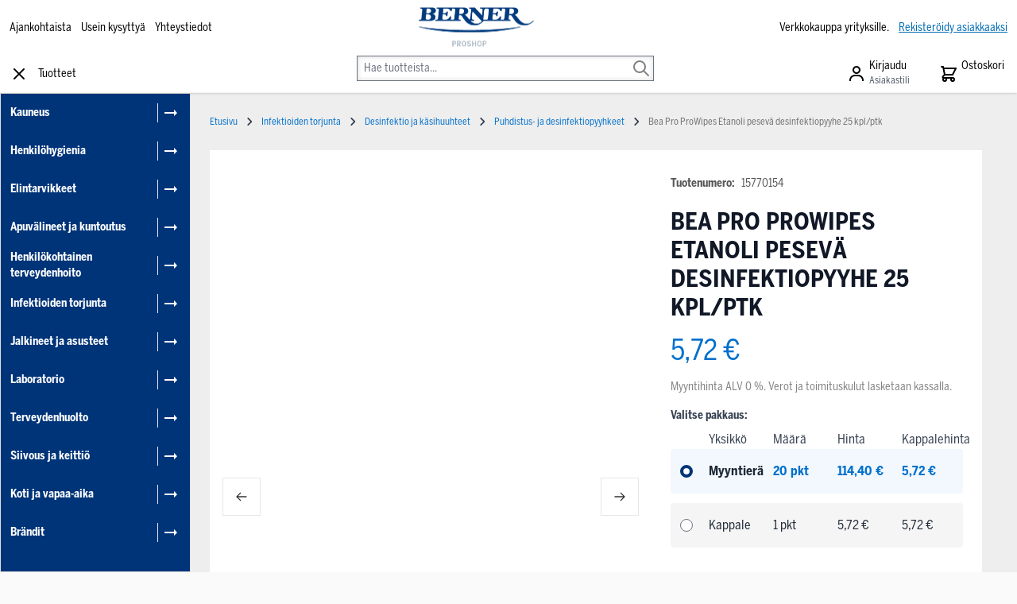

--- FILE ---
content_type: text/html; charset=UTF-8
request_url: https://bernerproshop.fi/bea-pro-prowipes-etanoli-peseva-desinfektiopyyhe-25-kpl-ptk
body_size: 100033
content:
<!doctype html>
<html lang="fi">
<head prefix="og: http://ogp.me/ns# fb: http://ogp.me/ns/fb# product: http://ogp.me/ns/product#">
    <meta charset="utf-8"/>
<meta name="title" content="Bea Pro ProWipes Etanoli pesevä desinfektiopyyhe 25 kpl/ptk | Berner ProShop"/>
<meta name="description" content="Osta Bea Pro ProWipes Etanoli pesevä desinfektiopyyhe 25 kpl/ptk nopealla toimituksella tänään luotettavasti täysin suomalaisesta Berner ProShopista."/>
<meta name="robots" content="INDEX,FOLLOW"/>
<meta name="viewport" content="width=device-width, initial-scale=1"/>
<title>Bea Pro ProWipes Etanoli pesevä desinfektiopyyhe 25 kpl/ptk | Berner ProShop</title>
<link  rel="stylesheet" type="text/css"  media="all" href="https://bernerproshop.fi/static/version1759900452/frontend/Piimega/BernerPro/fi_FI/Anowave_Ec/css/ec.min.css" />
<link  rel="stylesheet" type="text/css"  media="all" href="https://bernerproshop.fi/static/version1759900452/_cache/merged/34da1565fa66b51ce30f5e82566382e2.min.css" />
<script  type="text/javascript"  src="https://bernerproshop.fi/static/version1759900452/_cache/merged/58e7b8eb7e05d3fe7beb39a6f9cfaea2.min.js"></script>
<link  type="text/css" rel="stylesheet" href="https://fonts.googleapis.com/css2?family=Roboto:wght@300;400;500;700&display=swap" />
<link  rel="icon" type="image/x-icon" href="https://bernerproshop.fi/media/favicon/stores/1/bernerfavicon.png" />
<link  rel="shortcut icon" type="image/x-icon" href="https://bernerproshop.fi/media/favicon/stores/1/bernerfavicon.png" />
<link  rel="canonical" href="https://bernerproshop.fi/bea-pro-prowipes-etanoli-peseva-desinfektiopyyhe-25-kpl-ptk" />

            <script data-ommit="true" nonce="dWxreW05azJ5Z3h2djFzN2dkZG84cmx0cGE3cDhrc2Y=">var AEC = (function(){return {add: function(context, dataLayer){let element = context, qty = 1, variants = [], variant = [], variant_attribute_option = [], items = [];document.querySelectorAll('input[name=qty]:checked, [name=qty]').forEach(element => {qty = element.value;});qty = Math.abs(qty);if (isNaN(qty)){qty = 1;}if ('undefined' !== typeof jQuery){var form = jQuery(context).closest('form');if (form.length && typeof form.valid === 'function'){if (!form.valid()){return true;}}}if (!AEC.gtm()){if (element.dataset.click){AEC.Time.track(dataLayer, AEC.Const.TIMING_CATEGORY_ADD_TO_CART, element.dataset.name, element.dataset.category);(click => {new Function(click)();})(element.dataset.click);}return true;}if(element.dataset.configurable){document.querySelectorAll('[name^="super_attribute"]').forEach(attribute => {if (attribute.matches('select')){var name = attribute.getAttribute('name'), id = name.substring(name.indexOf('[') + 1, name.lastIndexOf(']'));if (attribute.selectedIndex){var option = attribute.options[attribute.selectedIndex];if (option){variants.push({id: id,option: option.label,text: option.text});}}}if (attribute.matches('input') && -1 != attribute.type.indexOf('radio')){if (attribute.parentNode.classList.contains('swatch-option-selected') || attribute.checked){Object.entries(AEC.SUPER).forEach(([key, super_attribute]) => {if (-1 != attribute.name.indexOf("super_attribute[" + super_attribute.id + "]")){let variant = {id: super_attribute.id,text:super_attribute.label,option: attribute.value};variants.push(variant);}});}}});/** * Colour Swatch support */if (!variants.length){Object.entries(AEC.SUPER).forEach(([key, attribute]) => {var swatch = document.querySelectorAll('div[attribute-code="' + attribute.code + '"], div[data-attribute-code="' + attribute.code + '"]');swatch.forEach(element => {let variant = {id: attribute.id,text:'',option: null};var select = element.querySelector('select');if (select){if (select.selectedIndex){var option = select.options[select.selectedIndex];if (option){variant.text = option.text;variant.option = option.value;}}}else {var span = element.querySelector('span.swatch-attribute-selected-option');if (span){variant.text = span.innerHTML;variant.option = span.parentNode.dataset.optionSelected;}}variants.push(variant);});});}if (!variants.length){AEC.EventDispatcher.trigger('ec.variants', variants);}var SUPER_SELECTED = [];for (var i = 0, l = variants.length; i < l; i++){for (var a = 0, b = AEC.SUPER.length; a < b; a++){if (AEC.SUPER[a].id == variants[i].id){var text = variants[i].text;if (AEC.useDefaultValues){AEC.SUPER[a].options.forEach(option => {if (parseInt(option.value_index) == parseInt(variants[i].option)){if (option.hasOwnProperty('admin_label')){text = option.admin_label;}else if (option.hasOwnProperty('store_label')){text = option.store_label;}}});}variant.push([AEC.SUPER[a].label,text].join(AEC.Const.VARIANT_DELIMITER_ATT));let tier_price = Number.parseFloat(element.dataset.price).toFixed(2);Object.entries(AEC.CONFIGURABLE_SIMPLES).forEach(([key, simple]) => {    if (simple.hasOwnProperty('configurations'))    {    Object.entries(simple.configurations).forEach(([key, configuration]) => {if (configuration.label === variants[i].option){let prices = [];Object.entries(simple.price_tier).forEach(([key, tier]) => {if (parseInt(qty) >= parseInt(tier.price_qty)){prices.push(Number.parseFloat(tier.price));}});if (prices.length){tier_price = prices.sort(function(a,b) { return a < b; }).pop();}}});    }});variant_attribute_option.push({attribute: variants[i].id,option: variants[i].option,price:tier_price});}}}if (!variant.length){if (element.dataset.click){AEC.Time.track(dataLayer, AEC.Const.TIMING_CATEGORY_ADD_TO_CART, element.dataset.name, element.dataset.category);(click => {new Function(click)();})(element.dataset.click);}return true;}}if (element.dataset.grouped){for (var u = 0, y = window.G.length; u < y; u++){let field = document.querySelector('[name="super_group[' + window.G[u].id + ']"]');if (field){(qty => {if (qty){let item = {'item_name': window.G[u].item_name,'item_id':     window.G[u].item_id,'price': window.G[u].price,'category': window.G[u].category,'item_brand':window.G[u].item_brand,'quantity': qty};Object.assign(item, item, AEC.GA4.transformCategories(element.dataset.category));items.push(item);}})(Math.abs(field.value));}}}else{let price = Number.parseFloat(element.dataset.price);if (element.dataset.hasOwnProperty('selection')){let selection = parseInt(element.dataset.selection);Object.entries(AEC.CONFIGURABLE_SIMPLES).forEach(([key, simple]) => {if (key == selection){if (simple.hasOwnProperty('price_tier')){Object.entries(simple.configurations).forEach(([key, configuration]) => {let prices = [];Object.entries(simple.price_tier).forEach(([key, tier]) => {if (parseInt(qty) >= parseInt(tier.price_qty)){prices.push(Number.parseFloat(tier.price));}});if (prices.length){price = prices.sort(function(a,b) { return a < b; }).pop();}});}}});}let item = {'item_name': element.dataset.name,'item_id':     1 === parseInt(element.dataset.useSimple) ? element.dataset.simpleId : element.dataset.id,'price': price,'item_brand':element.dataset.brand,'item_variant':variant.join(AEC.Const.VARIANT_DELIMITER),'variants':variants,'category':element.dataset.category,'quantity': qty,'currency':AEC.currencyCode,'google_business_vertical':element.dataset.googleBusinessVertical,'index': 0};Object.assign(item, item, AEC.GA4.transformCategories(element.dataset.category));items.push(item);}let value_combined = 0;for (var i = 0, l = items.length; i < l; i++){value_combined += (Number.parseFloat(items[i].price) * Number.parseInt(items[i].quantity));(function(item){Object.entries(AEC.parseJSON(element.dataset.attributes)).forEach(([key, value]) => {item[key] = value;});let options = [];Object.entries(AEC.parseJSON(element.dataset.options)).forEach(([key, name]) => {let option = document.querySelector('[name="options[' + key + ']"]'), value = null;if (!option){option = document.querySelector('[name="options[' + key + '][]"]');}switch(true){case option instanceof HTMLInputElement: case option instanceof HTMLTextAreaElement: value = option.value;break;case option instanceof HTMLSelectElement: value = option.options[option.selectedIndex].text;break;}if (value){options.push({ name: name, value: value });}});if (options.length){item['options'] = options;}})(items[i]);}var data = {'event':'add_to_cart','eventLabel': element.dataset.name,'ecommerce': {'currency': AEC.currencyCode,'value':value_combined,'item_list_id': element.dataset.list,'item_list_name': element.dataset.list,'items': items,'options': variant_attribute_option},'currentStore': element.dataset.store};if (AEC.useDefaultValues){data['currentStore'] = AEC.storeName;}/** * Notify listeners */this.EventDispatcher.trigger('ec.add.data', data);/** * Track event */AEC.CookieConsent.queue(() => {AEC.Cookie.add(data).push(dataLayer);/** * Track time  */AEC.Time.track(dataLayer, AEC.Const.TIMING_CATEGORY_ADD_TO_CART, element.dataset.name, element.dataset.category);}).process();/** * Save backreference */if (AEC.localStorage){(function(items){for (var i = 0, l = items.length; i < l; i++){AEC.Storage.reference().set({id: items[i].item_id,category: items[i].category});}})(items);}if (AEC.facebook){if ("function" === typeof fbq){(function(product, items, fbq){var content_ids = [], price = 0;for (var i = 0, l = items.length; i < l; i++){content_ids.push(items[i].item_id);price += parseFloat(items[i].price);}(function(callback){if (AEC.Const.COOKIE_DIRECTIVE){AEC.CookieConsent.queue(callback).process();}else {callback.apply(window,[]);}})((function(product, content_ids, price){return function(){if ('undefined' === typeof variants){variants = [];}fbq('track', 'AddToCart', {content_name: product,content_ids: content_ids,content_type: !variants.length ? 'product' : 'product_group',value: price,currency: AEC.currencyCode}, { eventID: AEC.UUID.generate({ event: 'AddToCart'})});};})(product, content_ids, price));})(element.dataset.name, items, fbq);}}if (AEC.tiktok){if ('undefined' !== typeof ttq){(function(product, items, ttq){var contents = [], price = 0;for (var i = 0, l = items.length; i < l; i++){contents.push({content_id: items[i].item_id,content_name: items[i].item_name,quantity: items[i].quantity,brand:     items[i].item_brand,price: items[i].price});price += parseFloat(items[i].price);}(function(callback){if (AEC.Const.COOKIE_DIRECTIVE){AEC.CookieConsent.queue(callback).process();}else {callback.apply(window,[]);}})((function(product, content_ids, price){return function(){AEC.TikTok.event('AddToCart', {contents: contents,content_type:'product',value: price,currency: AEC.currencyCode,}, { event_id: AEC.UUID.generate({ event: 'AddToCart'})});};})(product, contents, price));})(element.dataset.name, items, ttq);}}if (element.dataset.click){(click => {new Function(click)();})(element.dataset.click);}return true;},addSwatch: function(context,dataLayer){var element = context;if (window.jQuery) {  jQuery(document).on('ajax:addToCart', function(){var attributes = [];Object.entries(AEC.parseJSON(element.dataset.swatch)).forEach(([key, value]) => {attributes.push(value);});var option = document.querySelector('.swatch-option.selected');if (!option){let form = jQuery(element).parents('form:first');if (form){let selected = [];Object.entries(attributes).forEach(([key, value]) => {let e = form.find('input[name="super_attribute[' + value.attribute_id + ']"]');if (e.length > 0){if (e.get(0).dataset.hasOwnProperty('label')){let a = e.get(0).dataset.label;let b = value.attribute_label;selected.push([b,a].join(AEC.Const.VARIANT_DELIMITER_ATT));}else if(e.get(0).dataset.hasOwnProperty('attrName')){let a = e.get(0).value;let b = value.attribute_label;selected.push([b,a].join(AEC.Const.VARIANT_DELIMITER_ATT));}}});variant = [selected].join(AEC.Const.VARIANT_DELIMITER);}}else {variant = [[attributes[0].attribute_label, option.getAttribute('aria-label')].join(AEC.Const.VARIANT_DELIMITER_ATT)].join(AEC.Const.VARIANT_DELIMITER);}let items = [];let item =  {'item_name': element.dataset.name,'item_id':     element.dataset.id,'price': element.dataset.price,'category': element.dataset.category,'item_brand':element.dataset.brand,'item_variant':variant,'item_list_name': element.dataset.list,'item_list_id': element.dataset.list,'quantity': 1,'index':element.dataset.position};Object.assign(item, item, AEC.GA4.transformCategories(element.dataset.category));/** * Track event */AEC.Cookie.add({'event': 'add_to_cart','currency':AEC.currencyCode,'eventLabel': element.dataset.name,'item_list_id': element.dataset.list,'item_list_name': element.dataset.list,'ecommerce': {'items': [item]},'currentStore': element.dataset.store}).push(dataLayer);/** * Track time  */AEC.Time.track(dataLayer, AEC.Const.TIMING_CATEGORY_ADD_TO_CART, element.dataset.name, element.dataset.category);});}return true;},click: function(context,dataLayer){var element = context;if (!AEC.gtm()){AEC.Time.track(dataLayer, AEC.Const.TIMING_CATEGORY_PRODUCT_CLICK, element.dataset.name, element.dataset.category);return true;}var item = {'item_name': element.dataset.name,'item_id': element.dataset.id,'price': element.dataset.price,'item_brand':element.dataset.brand,'quantity': element.dataset.quantity,'index':element.dataset.position,'category':element.dataset.category,'currency':AEC.currencyCode};Object.entries(AEC.parseJSON(element.dataset.attributes)).forEach(([key, value]) => {item[key] = value;});Object.assign(item, item, AEC.GA4.augmentCategories(item));var data = {'event': 'select_item','eventLabel': element.dataset.name,'item_list_id': element.dataset.list, 'item_list_name': element.dataset.list,'ecommerce': {'items': [item]},         'currentStore': element.dataset.store};/** * Push data */AEC.CookieConsent.queue(() => {AEC.Cookie.click(data).push(dataLayer);}).process();/** * Track time  */AEC.Time.track(dataLayer, AEC.Const.TIMING_CATEGORY_PRODUCT_CLICK, element.dataset.name, element.dataset.category);if (element.dataset.click){(click => {new Function(click)();})(element.dataset.click);}return true;},remove: function(context, dataLayer){var element = context;if (!AEC.gtm()){AEC.Time.track(dataLayer, AEC.Const.TIMING_CATEGORY_REMOVE_FROM_CART, element.dataset.name, element.dataset.category);}var item = {'item_name': element.dataset.name,'item_id': element.dataset.id,'price': parseFloat(element.dataset.price),'category': element.dataset.category,'item_brand':element.dataset.brand,'quantity': element.dataset.quantity,'currency': AEC.currencyCode};Object.entries(AEC.parseJSON(element.dataset.attributes)).forEach(([key, value]) => {item[key] = value;});Object.assign(item, item, AEC.GA4.augmentCategories(item));var data = {'event': 'remove_from_cart','eventLabel': element.dataset.name,'ecommerce': {'item_list_id':  element.dataset.list,'item_list_name':  element.dataset.list,'items': [item]}};AEC.EventDispatcher.trigger('ec.remove.data', data);let executor = params =>{let form = document.createElement("form");form.setAttribute('method', 'post');form.setAttribute('action', params.action);let formKey = jQuery.cookie('form_key');if (formKey){params.data['form_key'] = formKey;}Object.entries(params.data).forEach(([name, value]) => {let input = document.createElement('input');input.setAttribute('type', 'text');input.setAttribute('name',  name);input.setAttribute('value', value);form.append(input);});document.querySelector("body").appendChild(form);form.submit();};if (AEC.Message.confirm){require(['Magento_Ui/js/modal/confirm'], function(confirmation) {    confirmation(    {        title: AEC.Message.confirmRemoveTitle,        content: AEC.Message.confirmRemove,        actions:         {            confirm: function()            {            /** * Track event */AEC.Cookie.remove(data).push(dataLayer);/** * Track time  */AEC.Time.track(dataLayer, AEC.Const.TIMING_CATEGORY_REMOVE_FROM_CART, element.dataset.name);/** * Execute standard data-post */executor(AEC.parseJSON(element.dataset.postAction));            },            cancel: function()            {            return false;            },            always: function()            {            return false;            }        }    });});}else {/** * Track event */AEC.Cookie.remove(data).push(dataLayer);/** * Track time  */AEC.Time.track(dataLayer, AEC.Const.TIMING_CATEGORY_REMOVE_FROM_CART, element.dataset.name);executor(AEC.parseJSON(element.dataset.postAction));}return false;},wishlist: function(context, dataLayer){var element = context;if (!AEC.gtm()){/** * Track time  */AEC.Time.track(dataLayer, AEC.Const.TIMING_CATEGORY_PRODUCT_WISHLIST, element.dataset.name,'Wishlist');return true;}let attributes = JSON.parse(element.dataset.eventAttributes);/** * Track event */AEC.Cookie.wishlist({event: element.dataset.event,eventLabel: element.dataset.eventLabel,ecommerce: {items: attributes.items}}).push(dataLayer);return true;},wishlistRemove: function(context, dataLayer){var element = context;if (!AEC.gtm()){/** * Track time  */AEC.Time.track(dataLayer, AEC.Const.TIMING_CATEGORY_PRODUCT_WISHLIST, element.dataset.name,'Wishlist');return true;}let attributes = JSON.parse(element.dataset.eventAttributes);/** * Track event */AEC.Cookie.wishlistRemove({event: element.dataset.event,eventLabel: element.dataset.eventLabel,ecommerce: {items: attributes.items}}).push(dataLayer);return true;},compare: function(context, dataLayer){var element = context;if (!AEC.gtm()){/** * Track time  */AEC.Time.track(dataLayer, AEC.Const.TIMING_CATEGORY_PRODUCT_COMPARE, element.dataset.name,'Compare');return true;}let attributes = JSON.parse(element.dataset.eventAttributes);AEC.Cookie.compare({event: element.dataset.event,eventLabel: element.dataset.eventLabel,ecommerce: {items: attributes.items}}).push(dataLayer);return true;},Bind: (function(){return {apply: function(parameters){/** * Merge persistent storage */AEC.Persist.merge();/** * Push private data */AEC.Cookie.pushPrivate();document.addEventListener('DOMContentLoaded',() => {document.body.addEventListener('catalogCategoryAddToCartRedirect', () => {dataLayer.push({event: AEC.Const.CATALOG_CATEGORY_ADD_TO_CART_REDIRECT_EVENT});});});if (parameters){if (parameters.performance){if (window.performance){window.onload = function(){setTimeout(function(){    var time = performance.timing.loadEventEnd - performance.timing.responseEnd;        var timePayload =     {    'event':'performance',    'performance':    {    'timingCategory':'Load times',    'timingVar':'load',    'timingValue': (time % 60000)    }    };        switch(window.google_tag_params.ecomm_pagetype)    {    case 'home':        timePayload.performance.timingLabel = 'Home';        AEC.CookieConsent.queue(() =>             {            dataLayer.push(timePayload);            }).process();        break;    case 'product':        timePayload.performance.timingLabel = 'Product';        AEC.CookieConsent.queue(() =>             {            dataLayer.push(timePayload);            }).process();        break;        case 'category':        timePayload.performance.timingLabel = 'Category';        AEC.CookieConsent.queue(() =>             {            dataLayer.push(timePayload);            }).process();        break;    }    }, 0);};}}}return this;}};})(),Time: (function(){var T = {event: 'trackTime',timingCategory:'',timingVar:'',timingValue:-1,timingLabel:''};var time = new Date().getTime();return {track: function(dataLayer, category, variable, label){T.timingValue = (new Date().getTime()) - time;if (category){T.timingCategory = category;}if (variable){T.timingVar = variable;}if (label){T.timingLabel = label;}dataLayer.push(T);},trackContinue: function(dataLayer, category, variable, label){this.track(dataLayer, category, variable, label);time = new Date().getTime();}};})(),Persist:(function(){var DATA_KEY = 'persist'; var proto = 'undefined' != typeof Storage ? {push: function(key, entity){/** * Get data */var data = this.data();/** * Push data */data[key] = entity;/** * Save to local storage */localStorage.setItem(DATA_KEY, JSON.stringify(data));return this;},data: function(){var data = localStorage.getItem(DATA_KEY);if (null !== data){return JSON.parse(data);}return {};},merge: function(){var data = this.data();var push = {persist: {}};for (var i in data){push.persist[i] = data[i];}dataLayer.push(push);return this;},clear: function(){/** * Reset private local storage */localStorage.setItem(DATA_KEY,JSON.stringify({}));return this;}} : {push: function(){}, merge: function(){},clear: function(){}};/** * Constants */proto.CONST_KEY_PROMOTION = 'persist_promotion';return proto;})(),Checkout: (function(){return {init: false,data: {},tracked: {},getData: function(){return this.data;},getPayload: function(){if (this.data && this.data.hasOwnProperty('payload')){return this.data.payload;}return {error: 'Missing checkout payload data'};},step: function(previous, current, currentCode){if (!this.init){return this.fail('Step tracking requires a checkout page.');}if (this.data && this.data.hasOwnProperty('ecommerce')){this.data.ecommerce['step'] = ++current;/** * Notify listeners */AEC.EventDispatcher.trigger('ec.checkout.step.data', this.data);/** * Track checkout step */AEC.Cookie.checkout(this.data).push(dataLayer);}return this;},stepOption: function(step, option){if (!option){return this;}if (!this.init){return this.fail('Step option tracking requires a checkout page.');}if (!option.toString().length){return this;}var data = {    'event': 'checkoutOption',    'ecommerce':     {    'checkout_option':     {    'actionField':     {    'step': step,    'option': option    }    }    }        };/** * Notify listeners */AEC.EventDispatcher.trigger('ec.checkout.step.option.data', data);/** * Track checkout option */AEC.CookieConsent.queue(() => {AEC.Cookie.checkoutOption(data).push(dataLayer);}).process();return this;},fail: function(message){console.log(message);return this;}};})(),Cookie: (function(){return {data: null,privateData: null,reset: function(){if (AEC.reset){dataLayer.push({ ecommerce: null });}return dataLayer;},push: function(dataLayer, consent){consent = typeof consent !== 'undefined' ? consent : true;if (this.data){this.reset().push(this.data);/** * Reset data to prevent further push */this.data = null;}return this;},pushPrivate: function(){var data = this.getPrivateData();if (data){dataLayer.push({privateData: data});}return this;},augment: function(products){/** * Parse data & apply local reference */var reference = AEC.Storage.reference().get();if (reference){for (var i = 0, l = products.length; i < l; i++){for (var a = 0, b = reference.length; a < b; a++){if (products[i].item_id.toString().toLowerCase() === reference[a].id.toString().toLowerCase()){products[i].category = reference[a].category;}}}}products.forEach(product => {if (product.hasOwnProperty('category')){let categories = product.category.split(/\//);if (categories.length){let index = 2;categories.forEach(category => {product['item_category' + index] = category;});}}});return products;},click: function(data){AEC.EventDispatcher.trigger('ec.cookie.click.data', data);this.data = data;return this;},add: function(data){AEC.EventDispatcher.trigger('ec.cookie.add.data', data);this.data = data;return this;},remove: function(data){AEC.EventDispatcher.trigger('ec.cookie.remove.item.data', data);this.data = data;if (AEC.localStorage){this.data.ecommerce.items = this.augment(this.data.ecommerce.items);}return this;},compare: function(data){AEC.EventDispatcher.trigger('ec.cookie.compare.data', data);this.data = data;return this;},wishlist: function(data){AEC.EventDispatcher.trigger('ec.cookie.wishlist.data', data);this.data = data;return this;},wishlistRemove: function(data){AEC.EventDispatcher.trigger('ec.cookie.wishlist.remove.data', data);this.data = data;return this;},update: function(data){AEC.EventDispatcher.trigger('ec.cookie.update.item.data', data);this.data = data;return this;},visitor: function(data){AEC.EventDispatcher.trigger('ec.cookie.visitor.data', data);this.data = (function(data, privateData){if (privateData){if (privateData.hasOwnProperty('visitor')){data.visitorId    = privateData.visitor.visitorId;data.visitorLoginState = privateData.visitor.visitorLoginState;}}return data;})(data, AEC.Cookie.getPrivateData());return this;},detail: function(data){AEC.EventDispatcher.trigger('ec.cookie.detail.data', data);this.data = data;return this;},purchase: function(data){AEC.EventDispatcher.trigger('ec.cookie.purchase.data', data);this.data = data;if (AEC.localStorage){this.data.ecommerce.purchase.items = this.augment(this.data.ecommerce.purchase.items);}return this;},impressions: function(data){AEC.EventDispatcher.trigger('ec.cookie.impression.data', data);this.data = data;return this;},checkout: function(data){AEC.EventDispatcher.trigger('ec.cookie.checkout.step.data', data);this.data = data;if (AEC.localStorage){this.data.ecommerce.items = this.augment(this.data.ecommerce.items);}return this;},checkoutOption: function(data){AEC.EventDispatcher.trigger('ec.cookie.checkout.step.option.data', data);this.data = data;return this;},promotion: function(data){AEC.EventDispatcher.trigger('ec.cookie.promotion.data', data);this.data = data;return this;},promotionClick: function(data, element){AEC.EventDispatcher.trigger('ec.cookie.promotion.click', data,    {element: element   });this.data = data;return this;},remarketing: function(data){AEC.EventDispatcher.trigger('ec.cookie.remarketing.data', data);this.data = data;return this;},getPrivateData: function(){if (!this.privateData){var cookie = this.get('privateData');if (cookie){this.privateData = this.parse(cookie);}}return this.privateData;},set: function(name, value, days){if (!days){days = 30;} let date = new Date();                        date.setTime(date.getTime() + (days * 24 * 60 * 60 * 1000));                    document.cookie = name + "=" + value + "; expires=" + date.toGMTString() + "; path=/";                return this;},get: function(name){var start = document.cookie.indexOf(name + "="), len = start + name.length + 1;if ((!start) && (name != document.cookie.substring(0, name.length))) {    return null;}if (start == -1) {return null;}var end = document.cookie.indexOf(String.fromCharCode(59), len);if (end == -1) {end = document.cookie.length;}return decodeURIComponent(document.cookie.substring(len, end));},unset: function(name) {                   document.cookie = name + "=" + "; path=/; expires=" + (new Date(0)).toUTCString();                                return this;            },parse: function(json){var json = decodeURIComponent(json.replace(/\+/g, ' '));                return JSON.parse(json);}};})(),CookieConsent: (function(){return {scripts: [],chain: {},endpoints:{},cookies: {},consent: [],nonce: {},widget: {display: false,color: 'rgba(0,0,0,1)',colorEnd: 'rgba(0,0,0,1)'},queue: function(callback, event){event = typeof event !== 'undefined' ? event : AEC.Const.COOKIE_DIRECTIVE_CONSENT_GRANTED_EVENT;if (!this.chain.hasOwnProperty(event)){this.chain[event] = [];}switch(AEC.Const.COOKIE_DIRECTIVE_ENGINE){case 4:callback = (callback => {return function(){/** * Chnage to dispatch event only when Onetrust is loaded */if (false){if ('undefined' !== typeof OneTrust){OneTrust.OnConsentChanged(() => {callback.apply(this);});if (window.OnetrustActiveGroups){let groups = window.OptanonActiveGroups.split(',').filter(String);if (groups.includes('C0001','C0002','C0003','C0004','C0005')){callback.apply(this);}}}}else {callback.apply(this);}}})(callback);break;}this.chain[event].push(callback);return this;},dispatch: function(consent){/** * Essential cookies */AEC.Const.COOKIE_DIRECTIVE_CONSENT_GRANTED = true;/** * Push consent to dataLayer */dataLayer.push(consent);return this.process(consent.event);},process: function(event){event = typeof event !== 'undefined' ? event : AEC.Const.COOKIE_DIRECTIVE_CONSENT_GRANTED_EVENT;if (this.getConsent(event)){this.dequeue(event);}else if (AEC.Const.COOKIE_DIRECTIVE_OVERRIDE_DECLINE){this.dequeue(event);}else {if (4 === AEC.Const.COOKIE_DIRECTIVE_ENGINE){/** * Chnage to dispatch event only when Onetrust is loaded */if (false){(event => {window.addEventListener('onetrust_loaded', e => {if (this.getConsent(event)){this.dequeue(event);}});})(event);}else {this.dequeue(event);}}}return this;},dequeue: function(event){if (this.chain.hasOwnProperty(event)){try {let response;this.chain[event].forEach(fn => {response = fn.apply(this,[]);});}catch (e){console.debug(e);}this.chain[event] = [];}return this;},getConsent: function(event){switch(AEC.Const.COOKIE_DIRECTIVE_ENGINE){case 0:if (!AEC.Const.COOKIE_DIRECTIVE){return true;}break;case 1: if (1 == AEC.Cookie.get(event)){return true;}if (this.consent.includes(event)){return true;}break;case 4:if (window.OnetrustActiveGroups){let groups = window.OptanonActiveGroups.split(',').filter(String);if (groups.includes('C0001','C0002','C0003','C0004','C0005')){return true;}}break;default: return true;}return false;},updateConsent: function(){(segments => {let grant = [];for (var i = 0, l = segments.length; i < l;i++){if (1 == AEC.Cookie.get(segments[i])){grant.push(segments[i]);}}if (grant.length){AEC.CookieConsent.acceptGoogleConsent(grant).getWidget();grant.forEach(segment => {AEC.CookieConsent.acceptConsent(segment);});}})(AEC.Const.COOKIE_DIRECTIVE_SEGMENT_MODE_EVENTS);return this;},acceptGoogleConsent: function(segments){if ('function' === typeof gtag){const consentMode = true === AEC.Const.COOKIE_DIRECTIVE_SEGMENT_MODE ? {ad_storage: -1 !== segments.indexOf('cookieConsentMarketingGranted')? 'granted' : 'denied',security_storage:-1 !== segments.indexOf('cookieConsentGranted')? 'granted' : 'denied',functionality_storage:-1 !== segments.indexOf('cookieConsentGranted')   ? 'granted' : 'denied',personalization_storage:-1 !== segments.indexOf('cookieConsentPreferencesGranted') ? 'granted' : 'denied',analytics_storage:-1 !== segments.indexOf('cookieConsentAnalyticsGranted')? 'granted' : 'denied',ad_user_data:    -1 !== segments.indexOf('cookieConsentUserdata')? 'granted' : 'denied',ad_personalization:    -1 !== segments.indexOf('cookieConsentPersonalization')? 'granted' : 'denied'} : {ad_storage: 'granted',security_storage:'granted',functionality_storage:'granted',personalization_storage:'granted',analytics_storage:'granted',ad_user_data:'granted',ad_personalization:'granted'};/** * Update consent */gtag('consent','update',consentMode);/** * Update localStorage */        localStorage.setItem('consentMode', JSON.stringify(consentMode));                /**         * Dispatch custom event         */        window.dispatchEvent(new CustomEvent("consent_accept", { detail: { consentMode: consentMode, segments: segments } }));}return this;},acceptConsent: function(event){return this.dispatch({ event:event });},declineConsent: function(event){return this.dispatch({ event:event });},declineGoogleConsent: function(){if ('function' === typeof gtag){const consentMode = {ad_storage: 'denied',security_storage:'denied',functionality_storage:'denied',personalization_storage:'denied',analytics_storage:'denied',ad_user_data:'denied',ad_personalization:'denied'};/** * Update consent */gtag('consent','update',consentMode);/** * Update localStorage */        localStorage.setItem('consentMode', JSON.stringify(consentMode));        /**         * Dispatch custom event         */        window.dispatchEvent(new CustomEvent("consent_decline",{ detail: { consentMode: consentMode } }));}return this;},setEndpoints: function(endpoints){this.endpoints = endpoints;return this;},getConsentDialog: function(dataLayer){var endpoints = this.endpoints;if (1 == AEC.Cookie.get(AEC.Const.COOKIE_DIRECTIVE_CONSENT_DECLINE_EVENT)){AEC.CookieConsent.declineGoogleConsent([AEC.Const.COOKIE_DIRECTIVE_CONSENT_DECLINE_EVEN]).getWidget();return true;}if (1 != AEC.Cookie.get(AEC.Const.COOKIE_DIRECTIVE_CONSENT_GRANTED_EVENT)){this.renderConsentDialog(dataLayer);}else {if (!AEC.Const.COOKIE_DIRECTIVE_SEGMENT_MODE){AEC.CookieConsent.acceptConsent(AEC.Const.COOKIE_DIRECTIVE_CONSENT_GRANTED_EVENT).getWidget();window.dispatchEvent(new CustomEvent("consent_accept", { detail: { consentMode: null, segments: [AEC.Const.COOKIE_DIRECTIVE_CONSENT_GRANTED_EVENT] } }));}}},closeConsentDialog: function(directive){directive.remove();this.getWidget();return this;},renderConsentDialog: function(dataLayer){let template = document.querySelector('template[data-consent]');(endpoints => {var directive = (body => {body.insertAdjacentHTML('beforeend', template.innerHTML);return body.lastElementChild;})(document.body);let uuid = AEC.Cookie.get('cookieUuid');if (uuid){directive.querySelector('[data-consent-uuid').innerHTML = uuid;}let check_default = Number(directive.dataset.check);directive.querySelectorAll('input[type=checkbox][data-consent]').forEach(checkbox => {checkbox.checked = AEC.CookieConsent.getConsent(checkbox.dataset.consent) ? true : (!uuid && check_default ? true : false);});directive.querySelector('[data-consent-uuid-wrapper]').style.display = uuid ? 'block' : 'none';(directive => {let listener = event => {if (event.key === 'Escape')         {        AEC.CookieConsent.closeConsentDialog(directive).acquireProxyCookies();        }};document.addEventListener('keydown', event => {listener(event);document.removeEventListener('keydown', listener);});})(directive);directive.querySelectorAll('a.customize').forEach(element => {let customize = directive.querySelector('.ec-gtm-cookie-directive-customize');element.addEventListener('click', event => {if ('block' === customize.style.display){directive.querySelector('a.action.accept').style.display = 'none';customize.style.display = 'none';}else {directive.querySelector('a.action.accept').style.display = 'block';customize.style.display = 'block';}event.target.innerHTML = 'block' === customize.style.display ? event.target.dataset.hide : event.target.dataset.show;});});directive.querySelectorAll('a.ec-gtm-cookie-directive-note-toggle').forEach(element => {element.addEventListener('click', event => {if ('block' === event.target.nextElementSibling.style.display){event.target.nextElementSibling.style.display = 'none';}else {directive.querySelectorAll('.ec-gtm-cookie-directive-note').forEach(note => {note.previousElementSibling.innerHTML = note.previousElementSibling.dataset.show;note.style.display = 'none';});event.target.nextElementSibling.style.display = 'block';}event.target.innerHTML = 'block' === event.target.nextElementSibling.style.display ? event.target.dataset.hide : event.target.dataset.show;});});directive.querySelectorAll('a.accept').forEach(element => {element.addEventListener('click', event => {event.target.text = event.target.dataset.confirm;var grant = [...directive.querySelectorAll('[name="cookie[]"]:checked')].map(element => { return element.value });grant.unshift('cookieConsentGranted');AEC.CookieConsent.acceptGoogleConsent(grant);AEC.Request.post(endpoints.cookie, { cookie: grant }, response => {Object.keys(response).forEach(event => {AEC.CookieConsent.acceptConsent(event);});AEC.CookieConsent.closeConsentDialog(directive).acquireProxyCookies();});});});directive.querySelectorAll('a.accept-all').forEach(element => {element.addEventListener('click', event => {event.target.text = event.target.dataset.confirm;[...directive.querySelectorAll('[name="cookie[]"]')].forEach(element => {element.checked = true;});var grant = [...directive.querySelectorAll('[name="cookie[]"]:checked')].map(element => { return element.value });grant.unshift('cookieConsentGranted');AEC.CookieConsent.acceptGoogleConsent(grant);AEC.Request.post(endpoints.cookie, { cookie: grant }, response => {Object.keys(response).forEach(event => {AEC.CookieConsent.acceptConsent(event);});AEC.CookieConsent.closeConsentDialog(directive).acquireProxyCookies();});});});directive.querySelectorAll('a.decline').forEach(element => {element.addEventListener('click', event => {[...directive.querySelectorAll('[name="cookie[]"]')].forEach(element => {element.checked = false;});AEC.CookieConsent.declineGoogleConsent();AEC.Request.post(endpoints.cookie, { decline: true }, response => {Object.keys(response).forEach(event => {AEC.CookieConsent.declineConsent(event);});AEC.CookieConsent.closeConsentDialog(directive).acquireProxyCookies();});});});directive.querySelectorAll('a.close').forEach(element => {element.style.display = AEC.Const.COOKIE_DIRECTIVE_CONSENT_GRANTED ? 'block' : 'none';element.addEventListener('click', event => {AEC.CookieConsent.closeConsentDialog(directive).acquireProxyCookies();});});})(this.endpoints);return this;},acquireProxyCookies: function(){const acquire = localStorage.getItem("acquire");if (!acquire){(context => {setTimeout(() => {let cookies = Object.fromEntries(document.cookie.split('; ').map(c => c.split('=')));Object.entries(cookies).forEach(([name, value]) => {if (!context.cookies.hasOwnProperty(name)){context.cookies[name] = true;}});AEC.Request.post(context.endpoints.cookieConsent, { cookies: context.cookies }, response => {return true;});},1000);})(this);localStorage.setItem("acquire", true);}return this;},setProxy: function(){(context =>{new MutationObserver((mutations) => {mutations.forEach((mutation) => {[...mutation.addedNodes].forEach(node => {if (node.nodeType !== 1) {return;}if (node.matches('script') && node.dataset && node.dataset.hasOwnProperty('consent')) {context.scripts.push({script:  node,parent:  node.parentNode ? node.parentNode : document.head,segment: node.dataset.consent});[...node.attributes].forEach((attr) => {if (attr.name.startsWith('defer')) {node.removeAttribute(attr.name);}});node.remove();}});});}).observe(document.documentElement, { childList: true, subtree: true });})(this);    return this;},setReflect: function(fn, strategy){Reflect.setPrototypeOf(document, new Proxy(Reflect.getPrototypeOf(document), {set(target, key, value, thisArg) {if (key === 'cookie') {let cookie = value.split('=')[0];window.dispatchEvent(new CustomEvent("captured_cookie",{ detail: { cookie: { name: cookie, value: value } }}));}return Reflect.set(...arguments)}}));if (1 == strategy){const originalSetAttribute = HTMLScriptElement.prototype.setAttribute;Object.defineProperties(HTMLScriptElement.prototype,{src: {set: function(value) {if (!AEC.CookieConsent.getConsent(AEC.Const.COOKIE_DIRECTIVE_CONSENT_GRANTED_EVENT) && !this.dataset.hasOwnProperty('materialize') && -1 === value.indexOf(BASE_URL)){this.setAttribute('type',   'text/template');this.setAttribute('data-consent', AEC.Const.COOKIE_DIRECTIVE_CONSENT_GRANTED_EVENT);}this.setAttribute('src', value);},get: function() {return this.getAttribute('src');}},setAttribute: {value: function(name, value) {if (name === 'src') {if (!AEC.CookieConsent.getConsent(AEC.Const.COOKIE_DIRECTIVE_CONSENT_GRANTED_EVENT) && !this.dataset.hasOwnProperty('materialize') && -1 === value.indexOf(BASE_URL)){this.setAttribute('type',   'text/template');this.setAttribute('data-consent', AEC.Const.COOKIE_DIRECTIVE_CONSENT_GRANTED_EVENT);}}return originalSetAttribute.call(this, name, value);},writable: true,configurable: true}});}window.addEventListener('captured_cookie', event => {this.cookies[event.detail.cookie.name] = event.detail.cookie.value;});fn.apply(this,[this]);},setAsses: function(asses){asses = asses || [];if (asses.length){setTimeout(() => {let cookies = Object.fromEntries(document.cookie.split('; ').map(c => c.split('=')));let result = [];Object.entries(cookies).forEach(([name, value]) => {if(!asses.includes(name)){result.push(name);}});let debug = document.createElement('div');Object.assign(debug.style, {position: 'fixed',width: '85%',maxWidth: '600px',bottom: '30px',left: '20px',padding: '20px',borderRadius: '2px',color: 'rgba(0,0,0,1)',background: 'rgba(255, 198, 75, 0.95)',dropShadow: '0px 0px 2px',zIndex: 9999});if (result.length){result.unshift('');result.unshift('We have identified the following cookies that might be set prior to consent.');}else {result.push('No NON-ESSENTIAL cookies found.');}result.push('');result.push('<small>Once done, remember to disable Test mode in Stores -> Configuration -> Anowave -> Cookie Consent Mode V2 -> Test Mode OR delete <strong>asses</strong> cookie manually.</small>');debug.innerHTML = result.join('<br />');document.body.appendChild(debug);},1000);}return this;},pickup: function(event){document.querySelectorAll('script[data-consent]').forEach(script => {let segment = script.dataset.consent;if (-1 != event.detail.segments.indexOf(segment)){delete script.dataset.consent;this.materialize(script, this.nonce, event.detail.segments);}});this.scripts.forEach(script => {if (-1 != event.detail.segments.indexOf(script.segment)){this.materialize(script.script, this.nonce, event.detail.segments);}});return this;},materialize: function(script, nonce, segments){let tag = document.createElement('script');tag.type = "text/javascript";tag.innerHTML = script.innerHTML;tag.dataset.materialize = true;if (script.getAttribute('src')){tag.src = script.src;}tag.setAttribute('nonce', nonce);if (script.parentNode){script.parentNode.appendChild(tag);script.parentNode.removeChild(script);}else {document.body.appendChild(tag);}},setNonce: function(nonce){this.nonce = nonce;return this;},setWidget: function(config){config = config || {};this.setAsses(config.asses).setProxy().setNonce(config.nonce).setEndpoints(config.endpoints);    (context =>     {    let block = {};        window.addEventListener('consent_accept', event =>     {context.consent = event.detail.segments;    context.pickup(event);new MutationObserver((mutations) => {mutations.forEach((mutation) => {[...mutation.addedNodes].forEach(node => {if (node.nodeType !== 1) {return;}if (node.matches('script') && -1 != node.type.indexOf('text/template')) {                        let segment = node.dataset.consent;if (-1 != event.detail.segments.indexOf(segment)){delete node.dataset.consent;context.materialize(node, this.nonce. event.detail.segments);}}});});}).observe(document.documentElement, { childList: true, subtree: true });    });    })(this);    this.widget = {...this.widget, ...config.options };return this;},getWidget: function(){if (this.widget.display){let svg = (node => {return (text => {let styles = {position: 'fixed', bottom: '10px', left: '10px','z-index': '9999', cursor: 'pointer' };let style = Object.entries(styles).map(([key, value]) => {return [key,value].join(':');});let svg = node('svg', { id: 'consentWidget', width:52, height: 50, style: style.join(';') });let gradient = node('linearGradient', { id: 'gradient', gradientTransform: 'rotate(90)'});let filter = node('filter', { id: 'shadow' });[node('feDropShadow', { dx: '0',   dy: '0',  stdDeviation: '0.7','flood-opacity': 0.5 }),].forEach(element => {filter.appendChild(element);});            let count = parseInt(text);[node('stop', { offset: '0%',   'stop-color': this.widget.color }),node('stop', { offset: '100%', 'stop-color': this.widget.colorEnd })].forEach(element => {gradient.appendChild(element);});if (0){svg.appendChild(filter);}svg.appendChild(gradient);let transform = 'scale(1.5 1.5) translate(0 10)';[node('path', { id: 'a', d: 'M22.6004 0H7.40039C3.50039 0 0.400391 3.1 0.400391 7C0.400391 10.9 3.50039 14 7.40039 14H22.6004C26.5004 14 29.6004 10.9 29.6004 7C29.6004 3.1 26.4004 0 22.6004 0ZM1.60039 7C1.60039 3.8 4.20039 1.2 7.40039 1.2H17.3004L14.2004 12.8H7.40039C4.20039 12.8 1.60039 10.2 1.60039 7Z', filter: 'url(#shadow)', fill: 'url(#gradient)', transform: transform }),node('path', { id: 'b', d: 'M24.6012 4.0001C24.8012 4.2001 24.8012 4.6001 24.6012 4.8001L22.5012 7.0001L24.7012 9.2001C24.9012 9.4001 24.9012 9.8001 24.7012 10.0001C24.5012 10.2001 24.1012 10.2001 23.9012 10.0001L21.7012 7.8001L19.5012 10.0001C19.3012 10.2001 18.9012 10.2001 18.7012 10.0001C18.5012 9.8001 18.5012 9.4001 18.7012 9.2001L20.8012 7.0001L18.6012 4.8001C18.4012 4.6001 18.4012 4.2001 18.6012 4.0001C18.8012 3.8001 19.2012 3.8001 19.4012 4.0001L21.6012 6.2001L23.8012 4.0001C24.0012 3.8001 24.4012 3.8001 24.6012 4.0001Z',  fill: 'rgba(255,255,255,1)', transform: transform }),node('path', { id: 'c', d: 'M12.7 4.1002C12.9 4.3002 13 4.7002 12.8 4.9002L8.6 9.8002C8.5 9.9002 8.4 10.0002 8.3 10.0002C8.1 10.1002 7.8 10.1002 7.6 9.9002L5.4 7.7002C5.2 7.5002 5.2 7.1002 5.4 6.9002C5.6 6.7002 6 6.7002 6.2 6.9002L8 8.6002L11.8 4.1002C12 3.9002 12.4 3.9002 12.7 4.1002Z', fill: 'url(#gradient)', transform: transform })].forEach(element => {svg.appendChild(element);});let loader = node('circle', { id: 'd', cx: 13, cy:25.5, r: 6, fill:'transparent', stroke:'url(#gradient)', 'stroke-width':2, 'stroke-dasharray':'60 40', 'stroke-dashoffset': 40, filter: 'url(#shadow)', style: 'display:none'  });[node('animateTransform', { attributeName: "transform",        attributeType:"XML",        type:"rotate",        dur:"1s",        from:"0 13 25.5",        to:"360 13 25.5",        repeatCount:"indefinite" })].forEach(element => {loader.appendChild(element);});svg.appendChild(loader);return svg;});})((n, v) => {  n = document.createElementNS("http://www.w3.org/2000/svg", n);    for (var p in v)   {  n.setAttributeNS(null, p, v[p]);  }    return n;});let widget = svg();/** * Remove widget */this.deleteWidget();/** * Add widget */document.body.appendChild(widget);/** * Render widget */document.body.querySelectorAll('[id=consentWidget]').forEach(element => {element.addEventListener('click', event => {AEC.CookieConsent.renderConsentDialog(dataLayer);});});return widget;}return null;},deleteWidget: function(){document.body.querySelectorAll('[id=consentWidget]').forEach(element => {element.parentNode.removeChild(element);});return this;},loader: (function(){return {show: function(){document.querySelectorAll('[id=c]').forEach(e => { e.style.display = 'none' });document.querySelectorAll('[id=d]').forEach(e => { e.style.display = 'block' });},hide: function(){document.querySelectorAll('[id=c]').forEach(e => { e.style.display = 'block' });document.querySelectorAll('[id=d]').forEach(e => { e.style.display = 'none' });}}})()}})(),Storage: (function(api){return {set: function(property, value){if ('undefined' !== typeof(Storage)){localStorage.setItem(property, JSON.stringify(value));}return this;},get: function(property){if ('undefined' !== typeof(Storage)){return JSON.parse(localStorage.getItem(property));}return null;},reference: function(){return (function(storage){return {set: function(reference){var current = storage.get('category.add') || [];var exists = (function(current, reference){for (var i = 0, l = current.length; i < l; i++){if (current[i].id.toString().toLowerCase() === reference.id.toString().toLowerCase()){/** * Update category */current[i].category = reference.category;return true;}}return false;})(current, reference);if (!exists){current.push(reference);}storage.set('category.add', current);return this;},get: function(){return storage.get('category.add');}}})(this);}}})(),gtm: function(){if ("undefined" === typeof google_tag_manager){/** * Log error to console */console.log('Unable to detect Google Tag Manager. Please verify if GTM install snippet is available.');return false;}return true;},parseJSON: function(content){if ('object' === typeof content){return content;}if ('string' === typeof content){try {return JSON.parse(content);}catch (e){}}return {};}, getPayloadSize: function(object){var objects = [object], size = 0;    for (var index = 0; index < objects.length; index++)     {        switch (typeof objects[index])         {            case 'boolean':                size += 4;                break;            case 'number':                size += 8;                break;            case 'string':                size += 2 * objects[index].length;                break;            case 'object':                if (Object.prototype.toString.call(objects[index]) != '[object Array]')                 {                    for (var key in objects[index]) size += 2 * key.length;                }                for (var key in objects[index])                 {                    var processed = false;                                        for (var search = 0; search < objects.length; search++)                     {                        if (objects[search] === objects[index][key]) {                            processed = true;                            break;                        }                    }                    if (!processed) objects.push(objects[index][key]);                }        }    }    return size;},getPayloadChunks: function(arr, len){var chunks = [],i = 0, n = arr.length;while (i < n) {    chunks.push(arr.slice(i, i += len));};return chunks;},url: function(url){return [AEC.Const.URL, url].join('');},EventDispatcher: (function(){return {events: {},    on: function(event, callback)     {        var handlers = this.events[event] || [];                handlers.push(callback);                this.events[event] = handlers;    },    trigger: function()     {    /**     * Cast arguments to array     */    let args = [...arguments];        /**     * Get event     */    let event = args ? args.shift() : null;        /**     * Get handlers     */    let handlers = this.events[event] || [];        /**     * Get data     */    let data = args ? args.shift() : {};        /**     * Get options     */    let options = args ? args.shift() : {};    /**     * Quit if no handler     */        if (!handlers || handlers.length < 1)        {            return;        }                console.log(event + '(' + handlers.length + ' listeners)');                handlers.forEach(function(handler)        {        handler(data, options);        });    }}})(),Request: (function(){return {get: function(url, params, callback){this.execute('GET', [url,this.serialize(params)].join('?'), callback).send(null);},post: function(url, params, callback) {this.execute('POST', url, callback).send(this.serialize(params));},execute: function(method, url, callback){try {var request = new XMLHttpRequest();request.open(method, url, true);request.setRequestHeader('Content-Type','application/x-www-form-urlencoded');request.setRequestHeader('X-Requested-With','XMLHttpRequest');request.addEventListener('load', () => {let response;if ('application/json' === request.getResponseHeader("Content-Type")){response = JSON.parse(request.responseText);}else{response = request.responseText;}if ('function' === typeof callback){callback(response);}});}catch (e){console.log(e.message);return null;}return request;},serialize: function(entity, prefix) {                var query = [];                Object.keys(entity).map(key =>                  {                var k = prefix ? prefix + "[" + key + "]" : key, value = entity[key];                query.push((value !== null && typeof value === "object") ? this.serialize(value, k) : encodeURIComponent(k) + "=" + encodeURIComponent(value));              });                return query.join("&");            }}})(),UUID: (() => {return {generate: event => {event = event || {};let uuid = 'xxxxxxxx-xxxx-4xxx-yxxx-xxxxxxxxxxxx'.replace(/[xy]/g, function(c) {    var r = Math.random() * 16 | 0, v = c == 'x' ? r : (r & 0x3 | 0x8);    return v.toString(16);});if (-1 == ['AddToCart'].indexOf(event)){try {let current = AEC.Cookie.get('facebook_latest_uuid');if (current){current = JSON.parse(current);if (current.hasOwnProperty('uuid') && current.hasOwnProperty('event')){if (event.event === current.event){uuid = current.uuid;}}}}catch (e){}}event['uuid'] = uuid;/** * Set facebook uuid cookie */if (AEC.Const.COOKIE_DIRECTIVE){if (AEC.Const.COOKIE_DIRECTIVE_CONSENT_GRANTED){AEC.Cookie.set('facebook_latest_uuid', JSON.stringify(event));}}else {AEC.Cookie.set('facebook_latest_uuid', JSON.stringify(event));}return uuid;}}})(),Proxy: (() => {function proxyFactory(worker)             {                const handler =                 {                    get(target, method)                     {                        return function (...args)                        {                            return new Promise((resolve, reject) =>                             {                                const id = Date.now() + Math.random().toString(36).substr(2);                                worker.onmessage = function (event)                                 {                                    const { id: responseId, result, error } = event.data;                                                                        if (responseId === id)                                     {                                        if (error)                                         {                                            reject(new Error(error));                                        }                                         else                                         {                                            resolve(result);                                        }                                    }                                };                                worker.postMessage({ id, method, args });                            });                        };                    }                };                return new Proxy({}, handler);            };return {get: worker => {return proxyFactory(new Worker(worker))}}})(),TikTok: (() => {return {event: (event, dataset, event_identifier) => {if ('undefined' !== typeof ttq){ttq.track(event, dataset, event_identifier);}}}})()}})();if ('undefined' !== typeof AEC && 'undefined' !== typeof AEC.EventDispatcher){AEC.GA4 = (() => {return {enabled: false,transformCategories: function(category){if (null === category){return {};}let map = {}, categories = category.toString().split('/');if (categories){map['item_category'] = categories.shift();if (categories.length){let index = 1;categories.forEach(category => {map['item_category' + (++index)] = category;});}}return map;},augmentCategories: function(product) {if (product.hasOwnProperty('category')){AEC.Cookie.augment([product]);}return this.transformCategories(product.category);},augmentItem: function(product){let map = {};map['google_business_vertical'] = 'retail';Object.entries(product).forEach(([key, value]) => {if (-1 === ['id','name','price','category','currency','variant','brand'].indexOf(key)){map[key] = value;}});return map;}}})();/** * Modify checkout step option payloasd */AEC.EventDispatcher.on('ec.checkout.step.option.data', data => {if (!AEC.GA4.enabled){return true;}switch(parseInt(data.ecommerce.checkout_option.actionField.step)){case AEC.Const.CHECKOUT_STEP_SHIPPING:data['event'] = 'add_shipping_info';if (AEC.GA4.quote.hasOwnProperty('coupon')){data.ecommerce['coupon'] = AEC.GA4.quote.coupon;}data.ecommerce['currency'] = AEC.GA4.currency;data.ecommerce['items'] = AEC.Checkout.getPayload().ecommerce.items;data.ecommerce['shipping_tier'] = data.ecommerce.checkout_option.actionField.option;(data => {let value = 0;data.ecommerce['items'].forEach(item => {value += Number(item.price) * Number(item.quantity);});data.ecommerce['value'] = value;})(data);delete data.ecommerce.checkout_option;break;case AEC.Const.CHECKOUT_STEP_PAYMENT:data['event'] = 'add_payment_info';if (AEC.GA4.quote.hasOwnProperty('coupon')){data.ecommerce['coupon'] = AEC.GA4.quote.coupon;}data.ecommerce['currency'] = AEC.GA4.currency;data.ecommerce['items'] = AEC.Checkout.getPayload().ecommerce.items;data.ecommerce['payment_type'] = data.ecommerce.checkout_option.actionField.option;(data => {let value = 0;data.ecommerce['items'].forEach(item => {value += Number(item.price) * Number(item.quantity);});data.ecommerce['value'] = value;})(data);delete data.ecommerce.checkout_option;break;}});}</script>   <script data-ommit="true" nonce="dWxreW05azJ5Z3h2djFzN2dkZG84cmx0cGE3cDhrc2Y=">

	window.dataLayer = window.dataLayer || [];

	window.AEC = window.AEC || {};

	AEC.Const = {"URL":"https://bernerproshop.fi/","TIMING_CATEGORY_ADD_TO_CART":"Add To Cart Time","TIMING_CATEGORY_REMOVE_FROM_CART":"Remove From Cart Time","TIMING_CATEGORY_PRODUCT_CLICK":"Product Detail Click Time","TIMING_CATEGORY_CHECKOUT":"Checkout Time","TIMING_CATEGORY_CHECKOUT_STEP":"Checkout Step Tim","TIMING_CATEGORY_PRODUCT_WISHLIST":"Add to Wishlist Time","TIMING_CATEGORY_PRODUCT_COMPARE":"Add to Compare Time","VARIANT_DELIMITER":"-","VARIANT_DELIMITER_ATT":":","CHECKOUT_STEP_SHIPPING":1,"CHECKOUT_STEP_PAYMENT":2,"CHECKOUT_STEP_ORDER":3,"DIMENSION_SEARCH":18,"COOKIE_DIRECTIVE":false,"COOKIE_DIRECTIVE_ENGINE":0,"COOKIE_DIRECTIVE_SEGMENT_MODE":false,"COOKIE_DIRECTIVE_SEGMENT_MODE_EVENTS":["cookieConsentGranted"],"COOKIE_DIRECTIVE_CONSENT_GRANTED_EVENT":"cookieConsentGranted","COOKIE_DIRECTIVE_CONSENT_DECLINE_EVENT":"cookieConsentDeclined","COOKIE_DIRECTIVE_OVERRIDE_DECLINE":false,"CATALOG_CATEGORY_ADD_TO_CART_REDIRECT_EVENT":"catalogCategoryAddToCartRedirect"};

	AEC.Const.COOKIE_DIRECTIVE_CONSENT_GRANTED = AEC.CookieConsent.getConsent("cookieConsentGranted");

	Object.entries({"Message":{"confirm":true,"confirmRemoveTitle":"Oletko varma?","confirmRemove":"Oletko varma ett\u00e4 haluat poistaa tuotteen ostoskorista?"},"storeName":"Berner Pro StoreView","currencyCode":"EUR","useDefaultValues":false,"facebook":false,"tiktok":false,"SUPER":[],"CONFIGURABLE_SIMPLES":[],"BUNDLE":{"bundles":[],"options":[]},"localStorage":"true","summary":false,"reset":false,"tax":1,"simples":false}).forEach(([key,value]) => 
	{
		AEC[key] = value;
	});</script>  <script data-ommit="true" nonce="dWxreW05azJ5Z3h2djFzN2dkZG84cmx0cGE3cDhrc2Y=">

    (summary => 
    {
    	if (summary)
    	{
        	let getSummary = (event) => 
        	{
            	AEC.Request.post("https:\/\/bernerproshop.fi\/datalayer\/index\/cart\/",{ event:event }, (response) => 
            	{
                	dataLayer.push(response);
               	});
            };

            ['ec.cookie.remove.item.data','ec.cookie.update.item.data','ec.cookie.add.data'].forEach(event => 
            {
            	AEC.EventDispatcher.on(event, (event => 
            	{
                	return () => 
                	{
                    	setTimeout(() => { getSummary(event); }, 2000);
                    };
                })(event));
            });
    	}
    })(AEC.summary);</script><script data-ommit="true" nonce="dWxreW05azJ5Z3h2djFzN2dkZG84cmx0cGE3cDhrc2Y=">

    if ('undefined' !== typeof AEC && AEC.GA4)
    {
    	AEC.GA4.enabled = true;

    	 AEC.GA4.conversion_event = "purchase";

    	 AEC.GA4.currency = "EUR";

    	 AEC.GA4.quote = [];
    }</script> <script data-ommit="true" nonce="dWxreW05azJ5Z3h2djFzN2dkZG84cmx0cGE3cDhrc2Y=">

	 window.dataLayer = window.dataLayer || [];

	   var dataLayerTransport = (function()
	{
		var data = [];
		
		return {
			data:[],
			push: function(data)
			{
				this.data.push(data);
				
				return this;
			},
			serialize: function()
			{
				return this.data;
			}
		}	
	})();</script>   <script data-ommit="true" nonce="dWxreW05azJ5Z3h2djFzN2dkZG84cmx0cGE3cDhrc2Y=">

		(endpoints => 
		{
			let engines = 
			{
				0: () => {},
				1: () => {},
				2: () => 
				{
					window.addEventListener('CookiebotOnAccept', event => 
					{
						return true;
					}, 
					false);
				},
				3: () => {},
				4: () => 
				{
					(() =>  
					{
						let wait = 0, interval = 100;

						let otc = () => 
						{
							return 'undefined' !== typeof window.OneTrust;
						};

						window.ot = setInterval(end => 
						{
							wait += interval;

							if (wait > end)
							{
								if (window.ot)
								{
									clearInterval(window.ot);
								}
							}

							if (otc())
							{
								window.dispatchEvent(new CustomEvent("onetrust_loaded", 
								{
									detail: 
									{
										groups: window.OptanonActiveGroups
									}
								}));

								clearInterval(window.ot);
								
								let uuid = AEC.Cookie.get('cookieUuid');

								let map = {"C0001":["cookieConsentGranted"],"C0002":["cookieConsentGranted","cookieConsentAnalyticsGranted"],"C0003":["cookieConsentGranted","cookieConsentPreferencesGranted"],"0":["cookieConsentGranted","cookieConsentUserdata","cookieConsentPersonalization","cookieConsentMarketingGranted"]};

								OneTrust.OnConsentChanged(() => 
								{
									let groups = window.OptanonActiveGroups.split(',').filter(String);

									let grant = [], consent = {};

									groups.forEach(group => 
									{
										if (map.hasOwnProperty(group))
										{
											map[group].forEach(signal => 
											{
												consent[signal] = true;
											});
										}
									});
									
									Object.keys(consent).forEach(key => 
									{
										grant.push(key);
									});

									let params = 
									{
										cookie: grant
									};

									if (!grant.length)
									{
										params['decline'] = true;
									}

									AEC.Request.post(endpoints.cookie, params , response => 
									{
										return true;
									});

									return true;
								});
							}
						},
						interval);
						
					})(2000);
				},
				5: () => 
				{
					let grant = [];

					grant.push("cookieConsentGranted");

					let uuid = AEC.Cookie.get('cookieUuid');

					if (!uuid)
					{
						AEC.Request.post(endpoints.cookie, { cookie: grant }, response => 
						{
							return true;
						});
					}
					return true;
				}
			};

			engines[AEC.Const.COOKIE_DIRECTIVE_ENGINE].apply(this,[]);

		})({"type":"json","cookie":"https:\/\/bernerproshop.fi\/datalayer\/index\/cookie\/","cookieContent":"https:\/\/bernerproshop.fi\/datalayer\/index\/cookieContent\/","cookieConsent":"https:\/\/bernerproshop.fi\/datalayer\/index\/cookieConsent\/"});</script>  <script data-ommit="true" nonce="dWxreW05azJ5Z3h2djFzN2dkZG84cmx0cGE3cDhrc2Y=">

	/* Dynamic remarketing */
	window.google_tag_params = window.google_tag_params || {};

	/* Default pagetype */
	window.google_tag_params.ecomm_pagetype = "product";

	/* Grouped products collection */
	window.G = [];

	/**
	 * Global revenue 
	 */
	window.revenue = 0;

	/**
	 * DoubleClick
	 */
	window.DoubleClick = 
	{
		DoubleClickRevenue:	 	0,
		DoubleClickTransaction: 0,
		DoubleClickQuantity: 	0
	};
	
	 AEC.Cookie.visitor({"pageType":"product","pageName":"Bea Pro ProWipes Etanoli pesev\u00e4 desinfektiopyyhe 25 kpl\/ptk | Berner ProShop","websiteCountry":"FI","websiteLanguage":"fi_FI","visitorLoginState":"Logged out","visitorLifetimeValue":0,"visitorExistingCustomer":"Ei","clientStatus":"Not client","visitorType":"NOT LOGGED IN","currentStore":"Berner Pro StoreView"}).push(dataLayer, false);</script> <script data-ommit="true" nonce="dWxreW05azJ5Z3h2djFzN2dkZG84cmx0cGE3cDhrc2Y=">

		 
			(params => 
			{
				window.google_tag_params.ecomm_pagetype 	= params.ecomm_pagetype;
	    		window.google_tag_params.ecomm_category 	= params.ecomm_category;

	    		window.google_tag_params.ecomm_prodid		= (pid => 
				{
					if(window.location.hash)
					{
						let hash = window.location.hash.substring(1);

						Object.entries(AEC.CONFIGURABLE_SIMPLES).forEach(([key, configurable]) => 
						{
							Object.entries(configurable.configurations).forEach(([key, value]) => 
							{
								let compare = [value.value,value.label].join('=');

								if (-1 !== hash.indexOf(compare))
								{
									pid = configurable.id;
								}
							});
						});	
					}

					return pid;
					
				})(params.ecomm_prodid);

	    		window.google_tag_params.ecomm_totalvalue 	= params.ecomm_totalvalue;

			})({"ecomm_pagetype":"product","ecomm_category":"Br\u00e4ndit","ecomm_prodid":"15770154","ecomm_totalvalue":5.72});

    		window.google_tag_params.returnCustomer 	=  false;

    	   (payload => 
		{
			AEC.CookieConsent.queue(() => 
			{
				AEC.Cookie.detail(payload).push(dataLayer);
				
			}).process();

			 dataLayerTransport.push(payload);

             document.addEventListener("DOMContentLoaded", () => 
            {
            	let items = (function()
            	{
            		var items = [], trace = {};
            
            		document.querySelectorAll('[data-event=select_item]').forEach(element => 
            		{
            			let entity = 
            			{
            					
            				item_id: 		element.dataset.id,
            				item_name: 		element.dataset.name,
            				item_list_name: element.dataset.list,
            				item_list_id:	element.dataset.list,
            				item_brand: 	element.dataset.brand,
            				category:		element.dataset.category,
            				price: 			parseFloat(element.dataset.price),
            				index: 			parseFloat(element.dataset.position),
            				currency:		AEC.GA4.currency,
            				quantity: 		1,
            				remarketingFacebookId: element.dataset.remarketingFacebookId,
            				remarketingAdwordsId:  element.dataset.remarketingAdwordsId,
            				google_business_vertical: 'retail',
            				dimension10: element.dataset['dimension10']
            			};

            			Object.assign(entity, entity, AEC.GA4.augmentCategories(entity));
            
                    	var attributes = element.dataset.attributes;
            
                    	if (attributes)
            	        {
                	        Object.entries(JSON.parse(attributes)).forEach(([key, value]) => 
                	        {
                    	        entity[key] = value;
                	        });
                	    }

                	    if (!trace.hasOwnProperty(entity.item_id))
                	    {
                    	    trace[entity.item_id] = true;
                    	    
            				items.push(entity);
                	    }
                	});
            
            		return items;
            	})();

            	if (items.length)
            	{
            		let data = {"currency":"EUR","ecommerce":{"item_list_id":"Mixed Products","item_list_name":"Mixed Products"},"event":"view_item_list"};

            	    data.ecommerce['items'] = items;

            	    AEC.CookieConsent.queue(() => 
        			{
            			AEC.Cookie.impressions(data).push(dataLayer);
            			
        			}).process();
            	}
            });
            
		})({"ecommerce":{"currency":"EUR","value":5.72,"items":[{"item_id":"15770154","item_name":"Bea Pro ProWipes Etanoli pesev\u00e4 desinfektiopyyhe 25 kpl\/ptk","price":5.72,"item_brand":"","item_reviews_count":0,"item_rating_summary":0,"google_business_vertical":"retail","dimension10":"Loppu varastosta","quantity":1,"index":0,"item_category":"Br\u00e4ndit"}]},"event":"view_item","currentStore":"Berner Pro StoreView"});
		

		 window.G = [];

		
			if (window.G)
			{
				window.G.forEach(entity => 
				{
					AEC.CookieConsent.queue(() => 
					{
						let g = {"currency":"EUR","ecommerce":{"item_list_id":"Grouped products","item_list_name":"Grouped products"},"event":"view_item","value":0};

						g.value = entity.price;
						
						g.ecommerce['items'] = [ entity ];

						AEC.Cookie.detail(g).push(dataLayer);
						
					}).process();
				});
			}

		 </script>    <script nonce="dWxreW05azJ5Z3h2djFzN2dkZG84cmx0cGE3cDhrc2Y=">(function(w,d,s,l,i){w[l]=w[l]||[];w[l].push({'gtm.start':
new Date().getTime(),event:'gtm.js'});var f=d.getElementsByTagName(s)[0],
j=d.createElement(s),dl=l!='dataLayer'?'&l='+l:'';j.async=true;j.nonce='dWxreW05azJ5Z3h2djFzN2dkZG84cmx0cGE3cDhrc2Y=';j.src=
'https://www.googletagmanager.com/gtm.js?id='+i+dl;f.parentNode.insertBefore(j,f);
})(window,document,'script','dataLayer','GTM-NZPGBJF');</script><!-- End Google Tag Manager -->
   <script data-ommit="true" nonce="dWxreW05azJ5Z3h2djFzN2dkZG84cmx0cGE3cDhrc2Y=">

    </script> <script data-ommit="true" nonce="dWxreW05azJ5Z3h2djFzN2dkZG84cmx0cGE3cDhrc2Y=">AEC.Bind.apply({"performance":false})</script>   <script>
    var BASE_URL = 'https://bernerproshop.fi/';
    var THEME_PATH = 'https://bernerproshop.fi/static/version1759900452/frontend/Piimega/BernerPro/fi_FI';
    var COOKIE_CONFIG = {
        "expires": null,
        "path": "\u002F",
        "domain": ".bernerproshop.fi",
        "secure": true,
        "lifetime": "21000",
        "cookie_restriction_enabled": false    };
    var CURRENT_STORE_CODE = 'default';
    var CURRENT_WEBSITE_ID = '1';

    window.hyva = window.hyva || {}

    window.cookie_consent_groups = window.cookie_consent_groups || {}
    window.cookie_consent_groups['necessary'] = true;

    window.cookie_consent_config = window.cookie_consent_config || {};
    window.cookie_consent_config['necessary'] = [].concat(
        window.cookie_consent_config['necessary'] || [],
        [
            'user_allowed_save_cookie',
            'form_key',
            'mage-messages',
            'private_content_version',
            'mage-cache-sessid',
            'last_visited_store',
            'section_data_ids'
        ]
    );</script> <script>
    'use strict';
    (function( hyva, undefined ) {

        function lifetimeToExpires(options, defaults) {

            const lifetime = options.lifetime || defaults.lifetime;

            if (lifetime) {
                const date = new Date;
                date.setTime(date.getTime() + lifetime * 1000);
                return date;
            }

            return null;
        }

        function generateRandomString() {

            const allowedCharacters = '0123456789abcdefghijklmnopqrstuvwxyzABCDEFGHIJKLMNOPQRSTUVWXYZ',
                length = 16;

            let formKey = '',
                charactersLength = allowedCharacters.length;

            for (let i = 0; i < length; i++) {
                formKey += allowedCharacters[Math.round(Math.random() * (charactersLength - 1))]
            }

            return formKey;
        }

        const sessionCookieMarker = {noLifetime: true}

        const cookieTempStorage = {};

        const internalCookie = {
            get(name) {
                const v = document.cookie.match('(^|;) ?' + name + '=([^;]*)(;|$)');
                return v ? v[2] : null;
            },
            set(name, value, days, skipSetDomain) {
                let expires,
                    path,
                    domain,
                    secure,
                    samesite;

                const defaultCookieConfig = {
                    expires: null,
                    path: '/',
                    domain: null,
                    secure: false,
                    lifetime: null,
                    samesite: 'lax'
                };

                const cookieConfig = window.COOKIE_CONFIG || {};

                expires = days && days !== sessionCookieMarker
                    ? lifetimeToExpires({lifetime: 24 * 60 * 60 * days, expires: null}, defaultCookieConfig)
                    : lifetimeToExpires(window.COOKIE_CONFIG, defaultCookieConfig) || defaultCookieConfig.expires;

                path = cookieConfig.path || defaultCookieConfig.path;
                domain = !skipSetDomain && (cookieConfig.domain || defaultCookieConfig.domain);
                secure = cookieConfig.secure || defaultCookieConfig.secure;
                samesite = cookieConfig.samesite || defaultCookieConfig.samesite;

                document.cookie = name + "=" + encodeURIComponent(value) +
                    (expires && days !== sessionCookieMarker ? '; expires=' + expires.toGMTString() : '') +
                    (path ? '; path=' + path : '') +
                    (domain ? '; domain=' + domain : '') +
                    (secure ? '; secure' : '') +
                    (samesite ? '; samesite=' + samesite : 'lax');
            },
            isWebsiteAllowedToSaveCookie() {
                const allowedCookies = this.get('user_allowed_save_cookie');
                if (allowedCookies) {
                    const allowedWebsites = JSON.parse(unescape(allowedCookies));

                    return allowedWebsites[CURRENT_WEBSITE_ID] === 1;
                }
                return false;
            },
            getGroupByCookieName(name) {
                const cookieConsentConfig = window.cookie_consent_config || {};
                let group = null;
                for (let prop in cookieConsentConfig) {
                    if (!cookieConsentConfig.hasOwnProperty(prop)) continue;
                    if (cookieConsentConfig[prop].includes(name)) {
                        group = prop;
                        break;
                    }
                }
                return group;
            },
            isCookieAllowed(name) {
                const cookieGroup = this.getGroupByCookieName(name);
                return cookieGroup
                    ? window.cookie_consent_groups[cookieGroup]
                    : this.isWebsiteAllowedToSaveCookie();
            },
            saveTempStorageCookies() {
                for (const [name, data] of Object.entries(cookieTempStorage)) {
                    if (this.isCookieAllowed(name)) {
                        this.set(name, data['value'], data['days'], data['skipSetDomain']);
                        delete cookieTempStorage[name];
                    }
                }
            }
        };

        hyva.getCookie = (name) => {
            const cookieConfig = window.COOKIE_CONFIG || {};

            if (cookieConfig.cookie_restriction_enabled && ! internalCookie.isCookieAllowed(name)) {
                return cookieTempStorage[name] ? cookieTempStorage[name]['value'] : null;
            }

            return internalCookie.get(name);
        }

        hyva.setCookie = (name, value, days, skipSetDomain) => {
            const cookieConfig = window.COOKIE_CONFIG || {};

            if (cookieConfig.cookie_restriction_enabled && ! internalCookie.isCookieAllowed(name)) {
                cookieTempStorage[name] = {value, days, skipSetDomain};
                return;
            }
            return internalCookie.set(name, value, days, skipSetDomain);
        }


        hyva.setSessionCookie = (name, value, skipSetDomain) => {
            return hyva.setCookie(name, value, sessionCookieMarker, skipSetDomain)
        }

        hyva.getBrowserStorage = () => {
            const browserStorage = window.localStorage || window.sessionStorage;
            if (!browserStorage) {
                console.warn('Browser Storage is unavailable');
                return false;
            }
            try {
                browserStorage.setItem('storage_test', '1');
                browserStorage.removeItem('storage_test');
            } catch (error) {
                console.warn('Browser Storage is not accessible', error);
                return false;
            }
            return browserStorage;
        }

        hyva.postForm = (postParams) => {
            const form = document.createElement("form");

            let data = postParams.data;

            if (! postParams.skipUenc && ! data.uenc) {
                data.uenc = btoa(window.location.href);
            }
            form.method = "POST";
            form.action = postParams.action;

            Object.keys(postParams.data).map(key => {
                const field = document.createElement("input");
                field.type = 'hidden'
                field.value = postParams.data[key];
                field.name = key;
                form.appendChild(field);
            });

            const form_key = document.createElement("input");
            form_key.type = 'hidden';
            form_key.value = hyva.getFormKey();
            form_key.name="form_key";
            form.appendChild(form_key);

            document.body.appendChild(form);

            form.submit();
        }

        hyva.getFormKey = function () {
            let formKey = hyva.getCookie('form_key');

            if (!formKey) {
                formKey = generateRandomString();
                hyva.setCookie('form_key', formKey);
            }

            return formKey;
        }

        hyva.formatPrice = (value, showSign, options = {}) => {
            const groupSeparator = options.groupSeparator;
            const decimalSeparator = options.decimalSeparator
            delete options.groupSeparator;
            delete options.decimalSeparator;
            const formatter = new Intl.NumberFormat(
                'fi\u002DFI',
                Object.assign({
                    style: 'currency',
                    currency: 'EUR',
                    signDisplay: showSign ? 'always' : 'auto'
                }, options)
            );
            return (typeof Intl.NumberFormat.prototype.formatToParts === 'function') ?
                formatter.formatToParts(value).map(({type, value}) => {
                    switch (type) {
                        case 'currency':
                            return '\u20AC' || value;
                        case 'minusSign':
                            return '- ';
                        case 'plusSign':
                            return '+ ';
                        case 'group':
                            return groupSeparator !== undefined ? groupSeparator : value;
                        case 'decimal':
                            return decimalSeparator !== undefined ? decimalSeparator : value;
                        default :
                            return value;
                    }
                }).reduce((string, part) => string + part) :
                formatter.format(value);
        }

 const formatStr = function (str, nStart) {
            const args = Array.from(arguments).slice(2);

            return str.replace(/(%+)([0-9]+)/g, (m, p, n) => {
                const idx = parseInt(n) - nStart;

                if (args[idx] === null || args[idx] === void 0) {
                    return m;
                }
                return p.length % 2
                    ? p.slice(0, -1).replace('%%', '%') + args[idx]
                    : p.replace('%%', '%') + n;
            })
        }

 hyva.str = function (string) {
            const args = Array.from(arguments);
            args.splice(1, 0, 1);

            return formatStr.apply(undefined, args);
        }

 hyva.strf = function () {
            const args = Array.from(arguments);
            args.splice(1, 0, 0);

            return formatStr.apply(undefined, args);
        }

        /**
         * Take a html string as `content` parameter and
         * extract an element from the DOM to replace in
         * the current page under the same selector,
         * defined by `targetSelector`
         */
        hyva.replaceDomElement = (targetSelector, content) => {
            
            const parser = new DOMParser();
            const doc = parser.parseFromString(content, 'text/html');
            const contentNode = doc.querySelector(targetSelector);

            
            if (!contentNode || !document.querySelector(targetSelector)) {
                return;
            }

             hyva.activateScripts(contentNode);
             document.querySelector(targetSelector).replaceWith(contentNode);

            
            window.dispatchEvent(new CustomEvent("reload-customer-section-data"));
            hyva.initMessages();
        }

        hyva.removeScripts = (contentNode) => {
            const scripts = contentNode.getElementsByTagName('script');
            for (let i = 0; i < scripts.length; i++) {
                scripts[i].parentNode.removeChild(scripts[i]);
            }
            const templates = contentNode.getElementsByTagName('template');
            for (let i = 0; i < templates.length; i++) {
                const container = document.createElement('div');
                container.innerHTML = templates[i].innerHTML;
                hyva.removeScripts(container);
                templates[i].innerHTML = container.innerHTML;
            }
        }

        hyva.activateScripts = (contentNode) => {
 const scripts = Array.from(contentNode.getElementsByTagName('script'));

            
            for (const original of scripts) {
                const script = document.createElement('script');
                original.type && (script.type = original.type);
                script.innerHTML = original.innerHTML;

                
                original.parentNode.removeChild(original)

                
                document.head.appendChild(script);
            }

            return contentNode;
        }

 const replace = {['+']: '-', ['/']: '_', ['=']: ','};
        hyva.getUenc = () => btoa(window.location.href).replace(/[+/=]/g, match => replace[match]);

        let currentTrap;

        const focusableElements = (rootElement) => {
            const selector = 'button, [href], input, select, textarea, details, [tabindex]:not([tabindex="-1"]';
            return Array.from(rootElement.querySelectorAll(selector))
                .filter(el => {
                    return el.style.display !== 'none'
                        && !el.disabled
                        && el.tabIndex !== -1
                        && (el.offsetWidth || el.offsetHeight || el.getClientRects().length)
                })
        }

        const focusTrap = (e) => {
            const isTabPressed = e.key === 'Tab' || e.keyCode === 9;
            if (!isTabPressed) return;

            const focusable = focusableElements(currentTrap)
            const firstFocusableElement = focusable[0]
            const lastFocusableElement = focusable[focusable.length - 1]

            e.shiftKey
                ? document.activeElement === firstFocusableElement && (lastFocusableElement.focus(), e.preventDefault())
                : document.activeElement === lastFocusableElement && (firstFocusableElement.focus(), e.preventDefault())
        };

        hyva.releaseFocus = (rootElement) => {
            if (currentTrap && (!rootElement || rootElement === currentTrap)) {
                currentTrap.removeEventListener('keydown', focusTrap)
                currentTrap = null
            }
        }
        hyva.trapFocus = (rootElement) => {
            if (!rootElement) return;
            hyva.releaseFocus()
            currentTrap = rootElement
            rootElement.addEventListener('keydown', focusTrap)
            const firstElement = focusableElements(rootElement)[0]
            firstElement && firstElement.focus()
        }

 hyva.safeParseNumber = (rawValue) => {
            const number = rawValue ? parseFloat(rawValue) : null;

            return Array.isArray(number) || isNaN(number) ? rawValue : number;
        }

 const toCamelCase = s => s.split('_').map(word => word.charAt(0).toUpperCase() + word.slice(1)).join('');
        hyva.createBooleanObject = (name, value = false, additionalMethods = {}) => {

            const camelCase = toCamelCase(name);
 const key = '__hyva_bool_' + name

            return new Proxy(Object.assign(
                additionalMethods,
                {
                    [key]: !!value,
                    [name]() {return !!this[key]},
                    ['!' + name]() {return !this[key]}, 
                    ['not' + camelCase]() {return !this[key]},
                    ['toggle' + camelCase]() {this[key] = !this[key]},
                    [`set${camelCase}True`]() {this[key] = true},
                    [`set${camelCase}False`]() {this[key] = false},
                }
            ), {
                set(target, prop, value) {
                    return prop === name
                        ? (target[key] = !!value)
                        : Reflect.set(...arguments);
                }
            })
        }

                hyva.alpineInitialized = (fn) => window.addEventListener('alpine:initialized', fn, {once: true})
        window.addEventListener('alpine:init', () => Alpine.data('{}', () => ({})), {once: true});
         window.addEventListener('user-allowed-save-cookie', () => internalCookie.saveTempStorageCookies())

    }( window.hyva = window.hyva || {} ));</script> <script>
    if (!window.IntersectionObserver) {
        window.IntersectionObserver = function (callback) {
            this.observe = el => el && callback(this.takeRecords());
            this.takeRecords = () => [{isIntersecting: true, intersectionRatio: 1}];
            this.disconnect = () => {};
            this.unobserve = () => {};
        }
    }</script>
<meta property="og:type" content="product.item"/>
<meta property="og:title" content="Bea&#x20;Pro&#x20;ProWipes&#x20;Etanoli&#x20;pesev&#xE4;&#x20;desinfektiopyyhe&#x20;25&#x20;kpl&#x2F;ptk"/>
<meta property="og:description" content="Desinfektiopyyhe&#x20;soveltuu&#x20;ei-invasiivisten&#x20;l&#xE4;&#xE4;kinn&#xE4;llisten&#x20;laitteiden&#x20;desinfektioon&#x20;terveydenhuolto-ja&#x20;hoitoymp&#xE4;rist&#xF6;ss&#xE4;.&#x20;Ei&#x20;sterilointiin,&#x20;ei&#x20;ihon&#x20;desinfektioon"/>
<meta property="og:url" content="https://bernerproshop.fi/bea-pro-prowipes-etanoli-peseva-desinfektiopyyhe-25-kpl-ptk"/>
<meta property="product:price:amount" content="5.72"/>
<meta property="product:price:currency" content="EUR"/>
<meta property="og:image" content="https://bernerproshop.fi/media/catalog/product/cache/e54d8f0ebd314091011755bdfef5ccf5/d/2/d252Fc252F9252Fd252Fdc9d74b5dbe048bbdfc8699173f966ed2a2df599_Prowipes_pesev___etanoli_desinfektiopyyhe.jpg"/>
<meta property="og:image:width" content="265"/>
<meta property="og:image:height" content="265"/>
<meta property="product:retailer_item_id" content="15770154"/>
<meta property="og:site_name" content="Berner ProShop"/>
<meta property="product:availability" content="in stock"/>
<meta property="product:condition" content="new"/>
<script type="application/ld+json">{"@context":"https:\/\/schema.org","@type":"WebSite","url":"https:\/\/bernerproshop.fi\/","name":"Berner ProShop","about":"Berner MedLab on ammattilaisen strateginen kumppani. Erikoisosaamisemme keskittyy terveydenhuoltoon, laboratorioalaan sek\u00e4 ammattisiivoukseen ja keitti\u00f6hygieniaan. Monipuolisen ja jatkuvasti kehittyv\u00e4n tuote- ja palveluvalikoimamme avulla luomme asiakkaillemme yksil\u00f6lliset ja heid\u00e4n tarpeitaan palvelevat kokonaisratkaisut.\r\n\r\nTuomme markkinoille puhtaasti kotimaisia, suomalaisella ty\u00f6ll\u00e4 valmistettuja tuotteita. Tunnettuja ja arvostettuja tuotemerkkej\u00e4mme ovat muun muassa LV ja Heti. Kehit\u00e4mme aktiivisesti tuotevalikoimaamme vastaamaan asiakkaidemme muuttuviin tarpeisiin. Oman tuotantomme lis\u00e4ksi tarjoamme asiakkaidemme k\u00e4ytt\u00f6\u00f6n korkealaatuisia tuotteita ulkomaisilta, alansa huippua edustavilta p\u00e4\u00e4miehilt\u00e4mme.\r\n\r\nPanostamme vahvasti palveluun ja haluamme tehd\u00e4 asiakkaidemme kanssa kokonaisvaltaista yhteisty\u00f6t\u00e4. Moderni logistinen palveluketjumme takaa asiakkaillemme varmat toimitukset sovittuun aikaan."}</script><script type="application/ld+json">{"@context":"https:\/\/schema.org","@type":"BreadcrumbList","itemListElement":[{"@type":"ListItem","item":{"@id":"https:\/\/bernerproshop.fi\/infektioiden-torjunta","name":"Infektioiden torjunta"},"position":1},{"@type":"ListItem","item":{"@id":"https:\/\/bernerproshop.fi\/infektioiden-torjunta\/desinfektio","name":"Desinfektio ja k\u00e4sihuuhteet"},"position":2},{"@type":"ListItem","item":{"@id":"https:\/\/bernerproshop.fi\/infektioiden-torjunta\/desinfektio\/desinfektio-ja-puhdistuspyyhkeet","name":"Puhdistus- ja desinfektiopyyhkeet"},"position":3},{"@type":"ListItem","item":{"@id":"https:\/\/bernerproshop.fi\/bea-pro-prowipes-etanoli-peseva-desinfektiopyyhe-25-kpl-ptk","name":"Bea Pro ProWipes Etanoli pesev\u00e4 desinfektiopyyhe 25 kpl\/ptk"},"position":4}]}</script><script type="application/ld+json">{"@context":"https:\/\/schema.org","@type":"Product","name":"Bea Pro ProWipes Etanoli pesev\u00e4 desinfektiopyyhe 25 kpl\/ptk","description":"Pesev\u00e4 etanolipohjainen Bea Pro ProWipes desinfektiopyyhe soveltuu terveydenhuollon laitteille ja tarvikkeille, joilla ei l\u00e4p\u00e4ist\u00e4 ihoa sek\u00e4 alkoholeja kest\u00e4ville pinnoille. Pyyhkeen pesev\u00e4 ainesosa irrottaa likaa tehokkaasti. Toimiva avausmekanismi ja kest\u00e4v\u00e4 pakkausmateriaali takaavat 2 vuoden s\u00e4ilyvyyden valmistuksesta. Avaamisen j\u00e4lkeen tuotteen s\u00e4ilyvyysaika on yksi (1) kuukausi.Avainsanat: bea pro, prowipes, pyyhe, desinfektio, pesev\u00e4","image":"https:\/\/bernerproshop.fi\/media\/catalog\/product\/cache\/a15221af85802b26290b1be5ea28dab0\/d\/2\/d252Fc252F9252Fd252Fdc9d74b5dbe048bbdfc8699173f966ed2a2df599_Prowipes_pesev___etanoli_desinfektiopyyhe.jpg","offers":{"@type":"https:\/\/schema.org\/Offer","price":5.72,"url":"https:\/\/bernerproshop.fi\/bea-pro-prowipes-etanoli-peseva-desinfektiopyyhe-25-kpl-ptk","priceCurrency":"EUR","availability":"https:\/\/schema.org\/InStock","shippingDetails":{"deliveryTime":{"businessDays":{"@type":"OpeningHoursSpecification","dayOfWeek":[""]},"@type":"ShippingDeliveryTime"},"@type":"OfferShippingDetails"},"itemCondition":"NewCondition"},"productID":"15770154","gtin13":"6414504964913","sku":"15770154","weight":"0.345000 kgs"}</script><script type="application/ld+json">{"@context":"https:\/\/schema.org\/","@type":"WebPage","speakable":{"@type":"SpeakableSpecification","cssSelector":[".description"],"xpath":["\/html\/head\/title"]}}</script> <script>
    'use strict';

    (function () {
        window.initAmAppendLabels = {
            selectors: {
                labelWrapper: '.amlabel-position-wrapper'
            },
            /**
             * We use approach from hyva.replaceDomElement method to replace labels and init components
             *
             * @param {HTMLElement} labelContainer
             * @param {string} labelHtml
             * @return {void}
             */
            appendLabels: function (labelContainer, labelHtml) {
                const parser = new DOMParser();
                const doc = parser.parseFromString(labelHtml, 'text/html');
                const nodes = doc.querySelectorAll(this.selectors.labelWrapper);

                if (!nodes) {
                    return;
                }

                labelContainer.append(...nodes);
            }
        };
    })();</script>  <style> .ec-gtm-cookie-directive > div { background: #ffffff; color: #000000; -webkit-border-radius: 8px; -moz-border-radius: 8px; -ms-border-radius: 8px; -o-border-radius: 8px; border-radius: 8px; } .ec-gtm-cookie-directive > div > div > div { padding-left: 0px; } .ec-gtm-cookie-directive > div > div > div a.action.accept, .ec-gtm-cookie-directive > div > div > div a.action.accept-all { color: #8bc53f; } .ec-gtm-cookie-directive > div > div > div a.action.refuse, .ec-gtm-cookie-directive > div > div > div a.action.customize { color: #000000; } .ec-gtm-cookie-directive > div > div > div .ec-gtm-cookie-directive-note-toggle { color: #8bc53f; } .ec-gtm-cookie-directive-segments { background: #ffffff; } .ec-gtm-cookie-directive-segments > div input[type="checkbox"] + label:before { border:1px solid #000000; } .ec-gtm-cookie-directive .consent-logo { width: 0px; } </style></head>
<body id="html-body" class="catalog-product-view product-bea-pro-prowipes-etanoli-peseva-desinfektiopyyhe-25-kpl-ptk page-layout-1column">
<!-- Google Tag Manager (noscript) --><noscript><iframe src="https://www.googletagmanager.com/ns.html?id=GTM-NZPGBJF"
height="0" width="0" style="display:none;visibility:hidden"></iframe></noscript><!-- End Google Tag Manager (noscript) --> <input name="form_key" type="hidden" value="FKQcIG6z8gR5BN0P" />
    <noscript>
        <section class="message global noscript border-b-2 border-blue-500 bg-blue-50 shadow-none m-0 px-0 rounded-none font-normal">
            <div class="container text-center">
                <p>
                    <strong>JavaScript seems to be disabled in your browser.</strong>
                    <span>
                        For the best experience on our site, be sure to turn on Javascript in your browser.                    </span>
                </p>
            </div>
        </section>
    </noscript>


<script>
    document.body.addEventListener('touchstart', () => {}, {passive: true})
</script>
<div class="page-wrapper"> <header class="page-header top-0 sticky z-30"><a class="action skip sr-only focus:not-sr-only focus:absolute focus:z-40 focus:bg-white
   contentarea"
   href="#contentarea">
    <span>
        Skip to Content    </span>
</a><script>
    function initHeader () {
        return {
            searchOpen: false,
            cart: {},
            quoteCart: {},
            getData(data) {
                if (data.cart) { this.cart = data.cart }
                if (data.quotecart) { this.quoteCart = data.quotecart; }
            }
        }
    }
    function initCompareHeader() {
        return {
            compareProducts: null,
            itemCount: 0,
            receiveCompareData(data) {
                if (data['compare-products']) {
                    this.compareProducts = data['compare-products'];
                    this.itemCount = this.compareProducts.count;
                }
            }
        }
    }
</script>
<div id="header"
     class="relative z-30 w-full border-b shadow bg-container-lighter border-container-lighter"
     x-data="initHeader()"
     @keydown.window.escape="searchOpen = false;"
     @private-content-loaded.window="getData(event.detail.data)"
>
    <div class="flex flex-wrap items-center justify-between w-full px-3 xl:mx-auto 2xl:container mt-0 h-29">
        <!--CMS Links-->
        <div class="lg:flex-third" data-content-type="html" data-appearance="default" data-element="main" data-decoded="true"><div class="hidden lg:flex lg:flex-third order-1">
            <a href="/blog" class="mr-3">Ajankohtaista</a>
            <a href="/usein-kysyttya" class="mr-3">Usein kysyttyä</a>
            <a href="/yhteystiedot" class="mr-3">Yhteystiedot</a>
        </div></div>
        <!--Account Balance-->
        
<div class="hidden flex-wrap lg:flex lg:flex-third order-3 lg:justify-end max-w-12">
    <p class="flex word-wrap-0">Verkkokauppa yrityksille.    </p>
    <a href="https://bernerproshop.fi/customer/account/create/" class="flex text-blue-link underline xl:ml-3 word-wrap-0">Rekisteröidy asiakkaaksi </a>
</div>

        <!--Main Navigation-->
        <div id="navigation-menu-btn" class="z-20 order-2 lg:order-4 lg:navigation lg:flex lg:flex-third 2xl:flex-15"
     x-data="menuBtn()" x-init="initBtn()">
    <div class="flex justify-between menu-icon cursor-pointer" @click="$dispatch('close-submenu', {subMenuOpen : false}), $dispatch('toggle-navigation', {open : !open}), open=!open, $dispatch('change-maincontent-wrapper-max-width', {mainContentMaxWidth}), toggleMainContentWrapperMaxWidth()">
        <div class="flex justify-between menu-icon" x-cloak>
            <div class="flex justify-end w-full">
                <a class="flex items-center justify-center" :class="{'hidden':open}">
                    <svg class="block w-6 h-6 mx-3 lg:ml-0 fill-current"
                         xmlns="http://www.w3.org/2000/svg" width="20" height="20"
                         viewBox="0 0 20 20">
                        <path
                            d="M0 3h20v2H0V3zm0 6h20v2H0V9zm0 6h20v2H0v-2z">
                        </path>
                    </svg>
                </a>
                <a class="flex items-center justify-center cursor-pointer" :class="{'block':open, 'hidden': !open}">
                    <svg xmlns="http://www.w3.org/2000/svg" class="w-6 h-6 mr-3" fill="none" viewBox="0 0 24 24"
                         stroke="currentColor">
                        <path stroke-linecap="round" stroke-linejoin="round" stroke-width="2" d="M6 18L18 6M6 6l12 12"/>
                    </svg>
                </a>
            </div>

        </div>
        <div class="hidden lg:flex lg:items-center">
            <span>
                Tuotteet            </span>
        </div>
    </div>
</div>


<script>
    'use strict';

    const menuBtn = () => {
        return {
            open: false,
            onMobile: window.innerWidth < 1024,
            mainContentMaxWidth: 1280,
            initBtn() {
                this.open = !this.onMobile;

                window.addEventListener("close-navigation", (event) => {
                    this.open = event.detail.open;
                });

                window.addEventListener("change-maincontent-wrapper-max-width", (event) => {
                    this.mainContentMaxWidth = event.detail.mainContentMaxWidth;
                    this.changeMainContentWrapperMaxWidth(this.mainContentMaxWidth);
                });
            },
            toggleMainContentWrapperMaxWidth() {
                if (this.open) {
                    this.changeMainContentWrapperMaxWidth(1540);
                    this.changeFooterContentWrapperMaxWidth(1540);
                    this.adjustFooterStyles('flex', '8px', '150px');
                } else {
                    this.changeMainContentWrapperMaxWidth(1280);
                    this.changeFooterContentWrapperMaxWidth(1280);
                    this.adjustFooterStyles('none', '8px 24px', '197px');

                }
            },
            changeMainContentWrapperMaxWidth(width) {
                let wrapper = document.getElementById("nav-content");

                wrapper.style.maxWidth = width + "px";
                wrapper.style.transition = 'all 0.3s ease 0s';

                let headerContent = document.getElementById("header").firstElementChild;
                headerContent.style.maxWidth = width + "px";
                headerContent.style.transition = 'all 0.3s ease 0s';
            },

            changeFooterContentWrapperMaxWidth(width) {
                if (!this.onMobile) {
                    let footerWrapper = document.getElementById("footer-wrapper");
                    footerWrapper.style.maxWidth = width + "px";
                    footerWrapper.style.transition = 'all 0.3s ease 0s';
                }
            },
            adjustFooterStyles(display, padding, width) {
                let footerWrapper = document.getElementById("footer-wrapper");
                footerWrapper.querySelector('.footer-placeholder').style.display = display;

                if (window.innerWidth > 1023 && window.innerWidth < 1211) {
                    document.getElementById('newsletter-subscribe-btn').style.padding = padding;
                    document.getElementById('newsletter-subscribe').style.width = width;

                }
            }
        }
    }
</script>
        <!--Logo-->
        <div class="order-2 md:pb-2 sm:w-auto sm:py-3 lg:py-4 flex-third">
    <a class="flex items-center justify-center pl-4 lg:pl-0 lg:justify-center text-xl font-medium tracking-wide text-gray-800
        no-underline hover:no-underline font-title lg:h-8 lg:w-4/5 sm:w-auto"
       href="https://bernerproshop.fi/"
       title=""
       aria-label="store logo">
        <img src="https://bernerproshop.fi/media/logo/stores/1/Berner_proshop_logo_blue_295x104px.png"
             title=""
             alt=""
            width="148"            height="32"        />
            </a>
</div>
        <div class="flex items-center order-3 lg:order-6 lg:flex-third 2xl:flex-15 lg:justify-end mx-1">


            <!--Customer Icon & Dropdown-->
            
<script>
    function initCustomerMenu() {
        return {
            open: false,
            customer: {},
            getData(data) {
                if(data.customer) {this.customer = data.customer}
            }
        }
    }
</script>

<div x-data="initCustomerMenu()"
     @private-content-loaded.window="getData(event.detail.data)"
     class="relative inline-block ml-1 xl:ml-3">
    <a
        href="https&#x3A;&#x2F;&#x2F;bernerproshop.fi&#x2F;customer&#x2F;account&#x2F;"
        id="customer-menu"
        type="button"
        class="flex text-black hover:text-black sm:ml-3"
        @click.prevent="open = true"
        aria-haspopup="true"
        aria-expanded="true"
        aria-label="Asiakastili"
    >
        <svg xmlns="http://www.w3.org/2000/svg" width="24" height="24" viewBox="0 0 24 24" fill="currentColor"
             class="w-6 h-10" aria-hidden="true">
            <circle fill="none" cx="12" cy="7" r="3"></circle>
            <path d="M12 2C9.243 2 7 4.243 7 7s2.243 5 5 5 5-2.243 5-5S14.757 2 12 2zM12 10c-1.654
                0-3-1.346-3-3s1.346-3 3-3 3 1.346 3 3S13.654 10 12 10zM21 21v-1c0-3.859-3.141-7-7-7h-4c-3.86
                0-7 3.141-7 7v1h2v-1c0-2.757 2.243-5 5-5h4c2.757 0 5 2.243 5 5v1H21z">
            </path>
        </svg>
        <div class="flex-wrap pl-1 lg:w-20 min-w-min max-w-max">
                            <span class="hidden lg:flex flex-half">Kirjaudu</span>
                <span class="hidden lg:flex flex-half text-gray-600 text-xs">
                    Asiakastili                </span>
                    </div>
    </a>
    <nav class="absolute right-0 z-20 w-40 py-2 mt-2 -mr-4 px-1 overflow-auto origin-top-right rounded-sm
        shadow-lg sm:w-48 lg:mt-3 bg-container-lighter"
         x-cloak x-show="open"
         @click.outside="open = false"
         aria-labelledby="customer-menu"
    >
                    <a class="block px-4 py-2 lg:px-5 lg:py-2 hover:bg-gray-100"
               href="https://bernerproshop.fi/customer/account/index/">
                Kirjaudu sisään            </a>
                            <a class="block px-4 py-2 lg:px-5 lg:py-2 hover:bg-gray-100"
                   href="https://bernerproshop.fi/customer/account/create/"
                >
                    Luo käyttäjätunnus                </a>
                        </nav>
</div>
            <!--wishlist-->
            
<script>
    function initWishlistData() {
        return {
            wishlist: {},
            wishlistItemCount: 0,
            counterText: null,
            getData(data) {
                if (data.wishlist) {
                    this.wishlist = data.wishlist
                    this.wishlistItemCount = this.wishlist.items.length;
                    this.counterText = this.wishlist.counter;
                }
            }
        }
    }
</script>




            <!--Cart Icon-->
            <a id="menu-cart-icon"
                              class="relative flex ml-1 no-underline sm:ml-3 hover:text-black"
               href="https://bernerproshop.fi/checkout/cart/index/"
            >
                <span class="sr-only label">
                    Cart                </span>

                <svg xmlns="http://www.w3.org/2000/svg" fill="none" viewBox="0 0 24 24" stroke-width="2" stroke="currentColor" class="w-6 h-10 hover:text-black" width="25" height="25" role="img">
  <path stroke-linecap="round" stroke-linejoin="round" d="M3 3h2l.4 2M7 13h10l4-8H5.4M7 13L5.4 5M7 13l-2.293 2.293c-.63.63-.184 1.707.707 1.707H17m0 0a2 2 0 100 4 2 2 0 000-4zm-8 2a2 2 0 11-4 0 2 2 0 014 0z"/>
<title>shopping-cart</title></svg>

                <div class="flex-wrap content-center pl-1">
                    <span class="hidden lg:flex flex-half text-black" > Ostoskori</span>
                    <span x-show="cart.summary_count != undefined && cart.summary_count == 1"
                          x-text="cart.summary_count + ' ' + 'tuote'"
                      class="hidden lg:flex flex-half text-gray-600 text-xs truncate"
                    ></span>
                    <span x-show="cart.summary_count != undefined && cart.summary_count != 1"
                          x-text="cart.summary_count + ' ' + 'tuotetta'"
                          class="hidden lg:flex flex-half text-gray-600 text-xs truncate"
                    ></span>
                    <span x-show="cart.summary_count != undefined && cart.summary_count >= 1"
                          x-text="cart.summary_count" class="block lg:hidden"></span>
                </div>
            </a>

        </div>
        <!--Search-->
        <div class="flex z-10 w-full self-baseline bg-container-lighter border-container-lighter order-4 flex-full-row lg:flex-content xl:flex-quarter 2xl:flex-third"
             id="search-content"
        >
            <script>
    'use strict';

    function initMiniSearch() {
        return {
            minSearchLength: 3,
            suggestions: [],
            suggest() {
                const term = this.$refs.searchInput.value;
                if (term.length >= this.minSearchLength) {
                    this.fetchSuggestions(term);
                } else {
                    this.suggestions = [];
                }
            },
            fetchSuggestions(term) {
                fetch(
                    window.BASE_URL + 'alt_api/suggestions/?' + new URLSearchParams({q: term}),
                    {
                        headers: {
                            'X-Requested-With': 'XMLHttpRequest'
                        }
                    }
                )
                    .then(response => response.json())
                    .then(result => this.suggestions = result.suggestions);
            },
            search(term) {
                this.$refs.searchInput.value = term;
                document.getElementById('search_mini_form').submit();
            },
            focusElement(element) {
                if (element && element.nodeName === "DIV") {
                    element.focus();
                    return true;
                } else {
                    return false;
                }
            }
        }
    }
</script>
<div class="container px-3 lg:px-0 mx-auto text-black 2xl:max-w-40" x-data="initMiniSearch()">
    <form class="form minisearch relative" id="search_mini_form"
          action="https://bernerproshop.fi/catalogsearch/result/" method="get">
        <label class="hidden" for="search" data-role="minisearch-label">
            <span>Hae</span>
        </label>
        <input id="search"
               x-ref="searchInput"
               type="search"
               name="q"
               value=""
               placeholder="Hae&#x20;tuotteista..."
               maxlength="128"
               class="w-full p-2 text-sm leading-normal transition appearance-none text-grey-800
                focus:outline-none focus:border-theme_color_primary focus:ring-0 h-8 shadow-input"
               @focus.once="suggest"
               @input.debounce.300="suggest"
               @keydown.arrow-down.prevent="focusElement($root.querySelector('[tabindex]'))"
        />
        <template x-if="suggestions.length > 0">
            <div class="w-full leading-normal transition appearance-none text-grey-800 absolute p-1 bg-white border border-slate-100 rounded">
                <template x-for="suggestion in suggestions">
                    <div class="flex justify-between pl-2 bg-container-lighter pb-1 cursor-pointer
                                     hover:bg-gray-light6"
                         tabindex="0"
                         @click="search(suggestion)"
                         @keydown.enter="search(suggestion)"
                         @keydown.arrow-up.prevent="
                              focusElement($event.target.previousElementSibling) || $refs.searchInput.focus()
                          "
                         @keydown.arrow-down.prevent="focusElement($event.target.nextElementSibling)"
                    >
                        <span x-text="suggestion"></span>
                    </div>
                </template>
            </div>
        </template>
        <button type="submit"
                title="Hae"
                class="action search absolute bottom-full top-0 right-1 pt-1"
                aria-label="Search"
        >
            <svg xmlns="http://www.w3.org/2000/svg" class="h-6 w-6" fill="none" viewBox="0 0 24 24" stroke="gray">
                <path stroke-linecap="round" stroke-linejoin="round" stroke-width="2" d="M21 21l-6-6m2-5a7 7 0 11-14 0 7 7 0 0114 0z" />
            </svg>
        </button>
    </form>
</div>        </div>
    </div>


    <!--Cart Drawer-->
    
    <!--Authentication Pop-Up-->
    <script>
    function initAuthentication() {
        return {
            open: false,
            close() {
                this.open = false;
            },
            forceAuthentication: false,
            checkoutUrl: 'https://bernerproshop.fi/checkout/index/',
            errors: 0,
            hasCaptchaToken: 0,
            displayErrorMessage: false,
            errorMessages: [],
            setErrorMessages(message) {
                this.errorMessages = [message];
                this.displayErrorMessage = true;
            },
            submitForm() {
                // Do not rename $form, the variable is expected to be declared in the recaptcha output
                const $form = document.querySelector('#login-form');
                
                if (this.errors === 0) {
                    this.dispatchLoginRequest($form);
                }
            },
            onPrivateContentLoaded() {
                const data = this.$event.detail.data;
                const isLoggedIn = data.customer && data.customer.firstname;
                if (data.cart && !isLoggedIn) {
                    this.forceAuthentication = !data.cart.isGuestCheckoutAllowed;
                }
            },
            redirectIfAuthenticated() {
                const event = this.$event;
                this.open = this.forceAuthentication;

                if (event.detail && event.detail.url) {
                    this.checkoutUrl = event.detail.url;
                }
                if (!this.forceAuthentication) {
                    window.location.href = this.checkoutUrl;
                }
            },
            resetErrors() {
                this.errors = 0;
            },
            dispatchLoginRequest(form) {
                this.isLoading = true;
                const username = this.$refs['customer-email'].value;
                const password = this.$refs['customer-password'].value;
                const formKey = hyva.getFormKey();
                const bodyFields = {
                    'username': username,
                    'password': password,
                    'formKey': formKey
                };
                                const fieldName = 'g\u002Drecaptcha\u002Dresponse';
                const recaptchaField = fieldName && form[fieldName];
                if (recaptchaField) {
                    bodyFields[fieldName] = recaptchaField.value;
                }
                fetch('https://bernerproshop.fi/customer/ajax/login/', {
                        method: 'POST',
                        headers: {
                            'Content-Type': 'application/json',
                            'X-Requested-With': 'XMLHttpRequest'
                        },
                        body: JSON.stringify(bodyFields)
                    }
                ).then(response => {
                        return response.json()
                    }
                ).then(data => {
                    this.isLoading = false;
                    if (data.errors) {
                        this.setErrorMessages(data.message);
                        this.errors = 1;
                        this.hasCaptchaToken = 0;
                    } else {
                        window.location.href = this.checkoutUrl;
                    }
                });
            }
        }
    }

    window.addEventListener('alpine:init', () => Alpine.data('initAuthentication', initAuthentication), {once: true})
</script>
<section id="authentication-popup"
         x-data="initAuthentication"
         @private-content-loaded.window="onPrivateContentLoaded"
         @toggle-authentication.window="redirectIfAuthenticated"
         @keydown.window.escape="close"
>
    <div
        class="backdrop"
        aria-hidden="true"
        x-cloak
        x-show="open"
        x-transition:enter="ease-in-out duration-500"
        x-transition:enter-start="opacity-0"
        x-transition:enter-end="opacity-100"
        x-transition:leave="ease-in-out duration-500"
        x-transition:leave-start="opacity-100"
        x-transition:leave-end="opacity-0"
        @click="close"
    ></div>
    <div role="dialog"
         aria-modal="true"
         @click.outside="close"
         class="inset-y-0 right-0 z-30 flex max-w-full fixed"
         x-cloak
         x-show="open"
    >
        <div class="relative w-screen max-w-md pt-16 bg-container-lighter"
             x-show="open"
             x-cloak
             x-transition:enter="transform transition ease-in-out duration-500 sm:duration-700"
             x-transition:enter-start="translate-x-full"
             x-transition:enter-end="translate-x-0"
             x-transition:leave="transform transition ease-in-out duration-500 sm:duration-700"
             x-transition:leave-start="translate-x-0"
             x-transition:leave-end="translate-x-full"
        >
            <div
                x-show="open"
                x-cloak
                x-transition:enter="ease-in-out duration-500"
                x-transition:enter-start="opacity-0"
                x-transition:enter-end="opacity-100"
                x-transition:leave="ease-in-out duration-500"
                x-transition:leave-start="opacity-100"
                x-transition:leave-end="opacity-0" class="absolute top-0 right-2 flex p-2 mt-2">
                <button
                    type="button"
                    @click="close"
                    aria-label="Close&#x20;panel"
                    class="p-2 text-gray-300 transition duration-150 ease-in-out hover:text-black"
                >
                    <svg xmlns="http://www.w3.org/2000/svg" fill="none" viewBox="0 0 24 24" stroke-width="2" stroke="currentColor" width="24" height="24" aria-hidden="true">
  <path stroke-linecap="round" stroke-linejoin="round" d="M6 18L18 6M6 6l12 12"/>
</svg>
                </button>
            </div>
            <template x-if="open">
                <div class="flex flex-col h-full py-6 space-y-6 bg-white shadow-xl overflow-y-auto">
                    <div class="mx-4">
                        <div class="message error mb-0" x-show="errors" x-cloak>
                            <template x-for="(message, index) in errorMessages" :key="index">
                                <div>
                                    <template x-if="message">
                                        <span x-html="message"></span>
                                    </template>
                                </div>
                            </template>
                        </div>
                    </div>
                    <div class="block-customer-login bg-container border border-container mx-4 p-4 shadow-sm">
                        <p id="authenticate-customer-login" class="text-lg leading-7 text-gray-900">
                            <strong class="font-medium">Checkout using your account</strong>
                        </p>

                        <form class="form form-login"
                              method="post"
                              @submit.prevent="submitForm"
                              id="login-form"
                        >
                                                        <div class="fieldset login">
                                <div class="field email required">
                                    <label class="label" for="form-login-username" form="login-form" >
                                        <span>Sähköpostiosoite</span>
                                    </label>
                                    <div class="control">
                                        <input name="username"
                                               id="form-login-username"
                                               x-ref="customer-email"
                                               @change="resetErrors"
                                               type="email"
                                               required
                                               autocomplete="off"
                                               class="form-input"
                                        >
                                    </div>
                                </div>
                                <div class="field password required">
                                    <label for="form-login-password" class="label" form="login-form">
                                        <span>Salasana</span>
                                    </label>
                                    <div class="control">
                                        <input name="password"
                                               id="form-login-password"
                                               type="password"
                                               class="form-input"
                                               required
                                               x-ref="customer-password"
                                               autocomplete="off"
                                               @change="resetErrors"
                                        >
                                    </div>
                                </div>

                                <input name="context" type="hidden" value="checkout" />
                                <div class="actions-toolbar pt-6 pb-2">
                                    <button type="submit"                                            class="inline-flex btn btn-primary disabled:opacity-75"
                                    >
                                        Kirjaudu sisään                                    </button>
                                    <a href="https://bernerproshop.fi/customer/account/forgotpassword/"
                                    >
                                        Unohditko salasanasi?                                    </a>
                                </div>

                            </div>
                        </form>
                    </div>
                    <div class="mx-4">
                                            </div>
                    <div class="block-new-customer bg-container border border-container mx-4 p-4 shadow-sm">
                        <p id="authenticate-new-customer" class="text-lg mb-2 leading-7 text-gray-900">
                            <strong class="font-medium">Checkout as a new customer</strong>
                        </p>

                        <div class="block-content">
                            <p class="mb-1">
                                Creating an account has many benefits:                            </p>
                            <ul class="list-disc pl-5">
                                <li> See order and shipping status</li>
                                <li> Track order history</li>
                                <li> Check out faster</li>
                            </ul>
                            <div class="actions-toolbar mt-6 mb-2">
                                <a href="https://bernerproshop.fi/customer/account/create/"
                                   class="inline-flex btn btn-primary">
                                    Luo käyttäjätunnus                                </a>
                            </div>
                        </div>
                    </div>
                </div>
            </template>
        </div>
    </div>
</section></div></header><main id="maincontent" class="page-main my-0 pb-8"><div id="contentarea" tabindex="-1"></div><div id="nav-content" class="navigation-content-wrapper mx-auto flex max-w-screen-2xl"><aside class="navigation-container"><div x-cloak x-data="initMenu()" id="navigation_menu"
     :class="{'lg:w-0':subMenuOpen, 'fixed z-30 lg:z-20':subMenuOpen &&!onMobile, 'lg:w-60' : open}"
     @resize.window="windowWidth = window.innerWidth, onMobile = windowWidth < 1024, translateX()" @toggle-navigation.window="$event.detail.open">
    <!-- Closes the menu when clicking outside of it-->
    <div class="fixed inset-0 bg-black bg-opacity-60 z-30 lg:z-20 cursor-pointer"
         @click="open=!open, emptyCategories(), subMenuOpen=false, $dispatch('change-maincontent-wrapper-max-width', {mainContentMaxWidth}),
         $dispatch('close-navigation', {open : false}), removeActiveMenuTrail(openCategories)"
         :class="{'hidden': !onMobile && !subMenuOpen || onMobile && !open}">
    </div>
    <div class="lg:flex z-10" :class="{'lg:w-60': open, 'lg:static':subMenuOpen, 'lg:fixed' : !subMenuOpen}">

                    <div
                class="level-2-3860 flex flex-col"
                id="category-node-3860"

                x-show="openCategories.includes('category-node-3860') && open!==false"
            >
                <div
                    class="navigation-wrapper w-60 z-30 fixed left-0 top-0 bg-primary border border-gray-light3"
                    :class="{'lg:block lg:static': openCategories.length > 0}">
                                                                        <div :class="{'hidden': !onMobile}">
                                <div class="flex items-center h-12 bg-custom-theme_color_primary text-white">
                                    <button
                                        class="flex justify-center items-center hover:text-white flex items-center h-10 px-3 bg-custom-theme_color_primary text-white"
                                        @click="open=false, emptyCategories(), $dispatch('close-navigation', {open: false}), removeActiveMenuTrail(openCategories)">
                                        <svg xmlns="http://www.w3.org/2000/svg"
                                             class="h-6 w-6 mr-2" viewBox="0 0 24 24"
                                             fill="currentColor">
                                            <path d="M0 0h24v24H0V0z" fill="none"/>
                                            <path
                                                d="M19 6.41L17.59 5 12 10.59 6.41 5 5 6.41 10.59 12 5 17.59 6.41 19 12 13.41 17.59 19 19 17.59 13.41 12 19 6.41z"/>
                                        </svg>

                                        <span class="flex items-center font-medium">
                                            Tuotteet                                        </span>
                                    </button>
                                </div>
                            </div>
                                                                                                                    <ul class="flex h-12 px-3 hover:bg-custom-theme_color_primary hover:text-white group text-white font-bold">
                                <li class="flex justify-center items-center justify-between flex-auto">
                                    <a href="https://bernerproshop.fi/kauneus"
                                       class="flex-auto text-white" data-target="category-node-4052">Kauneus                                    </a>
                                                                        <button
                                        @click="menuActiveId = 'category-node-4052', activeLevel = 2, addCategories(menuActiveId), translateX(), open=true,
                                        subMenuOpen='category-node-4052' === menuActiveId,
                                        setActiveMenuTrail(document.activeElement.closest('ul'), -3860)"
                                        class="border-l pl-1"
                                    >
                                        <svg xmlns="http://www.w3.org/2000/svg" height="24px" class="h-6 w-6 group-hover:fill-current" viewBox="0 0 24 24"
                                             width="24px" fill="#FFFFFF">
                                            <path d="M0 0h24v24H0V0z" fill="none"/>
                                            <path d="M16.01 11H4v2h12.01v3L20 12l-3.99-4v3z"/>
                                        </svg>
                                    </button>
                                                                    </li>
                            </ul>
                                                                                                <ul class="flex h-12 px-3 hover:bg-custom-theme_color_primary hover:text-white group text-white font-bold">
                                <li class="flex justify-center items-center justify-between flex-auto">
                                    <a href="https://bernerproshop.fi/henkilohygienia"
                                       class="flex-auto text-white" data-target="category-node-4227">Henkilöhygienia                                    </a>
                                                                        <button
                                        @click="menuActiveId = 'category-node-4227', activeLevel = 2, addCategories(menuActiveId), translateX(), open=true,
                                        subMenuOpen='category-node-4227' === menuActiveId,
                                        setActiveMenuTrail(document.activeElement.closest('ul'), -3860)"
                                        class="border-l pl-1"
                                    >
                                        <svg xmlns="http://www.w3.org/2000/svg" height="24px" class="h-6 w-6 group-hover:fill-current" viewBox="0 0 24 24"
                                             width="24px" fill="#FFFFFF">
                                            <path d="M0 0h24v24H0V0z" fill="none"/>
                                            <path d="M16.01 11H4v2h12.01v3L20 12l-3.99-4v3z"/>
                                        </svg>
                                    </button>
                                                                    </li>
                            </ul>
                                                                                                <ul class="flex h-12 px-3 hover:bg-custom-theme_color_primary hover:text-white group text-white font-bold">
                                <li class="flex justify-center items-center justify-between flex-auto">
                                    <a href="https://bernerproshop.fi/elintarvikkeet"
                                       class="flex-auto text-white" data-target="category-node-15109">Elintarvikkeet                                    </a>
                                                                        <button
                                        @click="menuActiveId = 'category-node-15109', activeLevel = 2, addCategories(menuActiveId), translateX(), open=true,
                                        subMenuOpen='category-node-15109' === menuActiveId,
                                        setActiveMenuTrail(document.activeElement.closest('ul'), -3860)"
                                        class="border-l pl-1"
                                    >
                                        <svg xmlns="http://www.w3.org/2000/svg" height="24px" class="h-6 w-6 group-hover:fill-current" viewBox="0 0 24 24"
                                             width="24px" fill="#FFFFFF">
                                            <path d="M0 0h24v24H0V0z" fill="none"/>
                                            <path d="M16.01 11H4v2h12.01v3L20 12l-3.99-4v3z"/>
                                        </svg>
                                    </button>
                                                                    </li>
                            </ul>
                                                                                                <ul class="flex h-12 px-3 hover:bg-custom-theme_color_primary hover:text-white group text-white font-bold">
                                <li class="flex justify-center items-center justify-between flex-auto">
                                    <a href="https://bernerproshop.fi/apuvalineet-ja-kuntoutus"
                                       class="flex-auto text-white" data-target="category-node-66182">Apuvälineet ja kuntoutus                                    </a>
                                                                        <button
                                        @click="menuActiveId = 'category-node-66182', activeLevel = 2, addCategories(menuActiveId), translateX(), open=true,
                                        subMenuOpen='category-node-66182' === menuActiveId,
                                        setActiveMenuTrail(document.activeElement.closest('ul'), -3860)"
                                        class="border-l pl-1"
                                    >
                                        <svg xmlns="http://www.w3.org/2000/svg" height="24px" class="h-6 w-6 group-hover:fill-current" viewBox="0 0 24 24"
                                             width="24px" fill="#FFFFFF">
                                            <path d="M0 0h24v24H0V0z" fill="none"/>
                                            <path d="M16.01 11H4v2h12.01v3L20 12l-3.99-4v3z"/>
                                        </svg>
                                    </button>
                                                                    </li>
                            </ul>
                                                                                                <ul class="flex h-12 px-3 hover:bg-custom-theme_color_primary hover:text-white group text-white font-bold">
                                <li class="flex justify-center items-center justify-between flex-auto">
                                    <a href="https://bernerproshop.fi/henkilokohtainen-terveydenhoito"
                                       class="flex-auto text-white" data-target="category-node-4185">Henkilökohtainen terveydenhoito                                    </a>
                                                                        <button
                                        @click="menuActiveId = 'category-node-4185', activeLevel = 2, addCategories(menuActiveId), translateX(), open=true,
                                        subMenuOpen='category-node-4185' === menuActiveId,
                                        setActiveMenuTrail(document.activeElement.closest('ul'), -3860)"
                                        class="border-l pl-1"
                                    >
                                        <svg xmlns="http://www.w3.org/2000/svg" height="24px" class="h-6 w-6 group-hover:fill-current" viewBox="0 0 24 24"
                                             width="24px" fill="#FFFFFF">
                                            <path d="M0 0h24v24H0V0z" fill="none"/>
                                            <path d="M16.01 11H4v2h12.01v3L20 12l-3.99-4v3z"/>
                                        </svg>
                                    </button>
                                                                    </li>
                            </ul>
                                                                                                <ul class="flex h-12 px-3 hover:bg-custom-theme_color_primary hover:text-white group text-white font-bold">
                                <li class="flex justify-center items-center justify-between flex-auto">
                                    <a href="https://bernerproshop.fi/infektioiden-torjunta"
                                       class="flex-auto text-white" data-target="category-node-4155">Infektioiden torjunta                                    </a>
                                                                        <button
                                        @click="menuActiveId = 'category-node-4155', activeLevel = 2, addCategories(menuActiveId), translateX(), open=true,
                                        subMenuOpen='category-node-4155' === menuActiveId,
                                        setActiveMenuTrail(document.activeElement.closest('ul'), -3860)"
                                        class="border-l pl-1"
                                    >
                                        <svg xmlns="http://www.w3.org/2000/svg" height="24px" class="h-6 w-6 group-hover:fill-current" viewBox="0 0 24 24"
                                             width="24px" fill="#FFFFFF">
                                            <path d="M0 0h24v24H0V0z" fill="none"/>
                                            <path d="M16.01 11H4v2h12.01v3L20 12l-3.99-4v3z"/>
                                        </svg>
                                    </button>
                                                                    </li>
                            </ul>
                                                                                                <ul class="flex h-12 px-3 hover:bg-custom-theme_color_primary hover:text-white group text-white font-bold">
                                <li class="flex justify-center items-center justify-between flex-auto">
                                    <a href="https://bernerproshop.fi/jalkineet-ja-asusteet"
                                       class="flex-auto text-white" data-target="category-node-4148">Jalkineet ja asusteet                                    </a>
                                                                        <button
                                        @click="menuActiveId = 'category-node-4148', activeLevel = 2, addCategories(menuActiveId), translateX(), open=true,
                                        subMenuOpen='category-node-4148' === menuActiveId,
                                        setActiveMenuTrail(document.activeElement.closest('ul'), -3860)"
                                        class="border-l pl-1"
                                    >
                                        <svg xmlns="http://www.w3.org/2000/svg" height="24px" class="h-6 w-6 group-hover:fill-current" viewBox="0 0 24 24"
                                             width="24px" fill="#FFFFFF">
                                            <path d="M0 0h24v24H0V0z" fill="none"/>
                                            <path d="M16.01 11H4v2h12.01v3L20 12l-3.99-4v3z"/>
                                        </svg>
                                    </button>
                                                                    </li>
                            </ul>
                                                                                                <ul class="flex h-12 px-3 hover:bg-custom-theme_color_primary hover:text-white group text-white font-bold">
                                <li class="flex justify-center items-center justify-between flex-auto">
                                    <a href="https://bernerproshop.fi/laboratorio"
                                       class="flex-auto text-white" data-target="category-node-3968">Laboratorio                                    </a>
                                                                        <button
                                        @click="menuActiveId = 'category-node-3968', activeLevel = 2, addCategories(menuActiveId), translateX(), open=true,
                                        subMenuOpen='category-node-3968' === menuActiveId,
                                        setActiveMenuTrail(document.activeElement.closest('ul'), -3860)"
                                        class="border-l pl-1"
                                    >
                                        <svg xmlns="http://www.w3.org/2000/svg" height="24px" class="h-6 w-6 group-hover:fill-current" viewBox="0 0 24 24"
                                             width="24px" fill="#FFFFFF">
                                            <path d="M0 0h24v24H0V0z" fill="none"/>
                                            <path d="M16.01 11H4v2h12.01v3L20 12l-3.99-4v3z"/>
                                        </svg>
                                    </button>
                                                                    </li>
                            </ul>
                                                                                                <ul class="flex h-12 px-3 hover:bg-custom-theme_color_primary hover:text-white group text-white font-bold">
                                <li class="flex justify-center items-center justify-between flex-auto">
                                    <a href="https://bernerproshop.fi/terveydenhuolto"
                                       class="flex-auto text-white" data-target="category-node-3861">Terveydenhuolto                                    </a>
                                                                        <button
                                        @click="menuActiveId = 'category-node-3861', activeLevel = 2, addCategories(menuActiveId), translateX(), open=true,
                                        subMenuOpen='category-node-3861' === menuActiveId,
                                        setActiveMenuTrail(document.activeElement.closest('ul'), -3860)"
                                        class="border-l pl-1"
                                    >
                                        <svg xmlns="http://www.w3.org/2000/svg" height="24px" class="h-6 w-6 group-hover:fill-current" viewBox="0 0 24 24"
                                             width="24px" fill="#FFFFFF">
                                            <path d="M0 0h24v24H0V0z" fill="none"/>
                                            <path d="M16.01 11H4v2h12.01v3L20 12l-3.99-4v3z"/>
                                        </svg>
                                    </button>
                                                                    </li>
                            </ul>
                                                                                                <ul class="flex h-12 px-3 hover:bg-custom-theme_color_primary hover:text-white group text-white font-bold">
                                <li class="flex justify-center items-center justify-between flex-auto">
                                    <a href="https://bernerproshop.fi/siivous-ja-keittio"
                                       class="flex-auto text-white" data-target="category-node-3919">Siivous ja keittiö                                    </a>
                                                                        <button
                                        @click="menuActiveId = 'category-node-3919', activeLevel = 2, addCategories(menuActiveId), translateX(), open=true,
                                        subMenuOpen='category-node-3919' === menuActiveId,
                                        setActiveMenuTrail(document.activeElement.closest('ul'), -3860)"
                                        class="border-l pl-1"
                                    >
                                        <svg xmlns="http://www.w3.org/2000/svg" height="24px" class="h-6 w-6 group-hover:fill-current" viewBox="0 0 24 24"
                                             width="24px" fill="#FFFFFF">
                                            <path d="M0 0h24v24H0V0z" fill="none"/>
                                            <path d="M16.01 11H4v2h12.01v3L20 12l-3.99-4v3z"/>
                                        </svg>
                                    </button>
                                                                    </li>
                            </ul>
                                                                                                <ul class="flex h-12 px-3 hover:bg-custom-theme_color_primary hover:text-white group text-white font-bold">
                                <li class="flex justify-center items-center justify-between flex-auto">
                                    <a href="https://bernerproshop.fi/koti-ja-vapaa-aika"
                                       class="flex-auto text-white" data-target="category-node-3978">Koti ja vapaa-aika                                    </a>
                                                                        <button
                                        @click="menuActiveId = 'category-node-3978', activeLevel = 2, addCategories(menuActiveId), translateX(), open=true,
                                        subMenuOpen='category-node-3978' === menuActiveId,
                                        setActiveMenuTrail(document.activeElement.closest('ul'), -3860)"
                                        class="border-l pl-1"
                                    >
                                        <svg xmlns="http://www.w3.org/2000/svg" height="24px" class="h-6 w-6 group-hover:fill-current" viewBox="0 0 24 24"
                                             width="24px" fill="#FFFFFF">
                                            <path d="M0 0h24v24H0V0z" fill="none"/>
                                            <path d="M16.01 11H4v2h12.01v3L20 12l-3.99-4v3z"/>
                                        </svg>
                                    </button>
                                                                    </li>
                            </ul>
                                                                                                <ul class="flex h-12 px-3 hover:bg-custom-theme_color_primary hover:text-white group text-white font-bold">
                                <li class="flex justify-center items-center justify-between flex-auto">
                                    <a href="https://bernerproshop.fi/brandit"
                                       class="flex-auto text-white" data-target="category-node-4273">Brändit                                    </a>
                                                                        <button
                                        @click="menuActiveId = 'category-node-4273', activeLevel = 2, addCategories(menuActiveId), translateX(), open=true,
                                        subMenuOpen='category-node-4273' === menuActiveId,
                                        setActiveMenuTrail(document.activeElement.closest('ul'), -3860)"
                                        class="border-l pl-1"
                                    >
                                        <svg xmlns="http://www.w3.org/2000/svg" height="24px" class="h-6 w-6 group-hover:fill-current" viewBox="0 0 24 24"
                                             width="24px" fill="#FFFFFF">
                                            <path d="M0 0h24v24H0V0z" fill="none"/>
                                            <path d="M16.01 11H4v2h12.01v3L20 12l-3.99-4v3z"/>
                                        </svg>
                                    </button>
                                                                    </li>
                            </ul>
                                                            </div>
            </div>
                    <div
                class="level-3-4052 flex flex-col"
                id="category-node-4052"

                x-show="openCategories.includes('category-node-4052') && open!==false"
            >
                <div
                    class="navigation-wrapper w-60 z-30 fixed left-0 top-0 bg-primary border border-gray-light3"
                    :class="{'lg:block lg:static': openCategories.length > 0}">
                                                                        <div class="flex items-center h-12 px-3 bg-custom-theme_color_primary text-white">
                                <button class="flex justify-center items-center font-medium"
                                        @click="removeCurrentCategory(), subMenuOpen = openCategories.length > 1">

                                    <svg xmlns="http://www.w3.org/2000/svg" class="h-6 w-6 fill-current mr-2"
                                         :class="{'hidden': !onMobile}" width="24" height="24" viewBox="0 0 24 24">
                                        <g id="arrow_left_alt_black_24dp" transform="translate(24 24) rotate(180)">
                                            <path id="Path_1123" data-name="Path 1123" d="M0,0H24V24H0Z" fill="none"/>
                                            <path id="Path_1124" data-name="Path 1124"
                                                  d="M16.01,11H4v2H16.01v3L20,12,16.01,8Z"/>
                                        </g>
                                    </svg>

                                    <span class="flex items-center font-medium">
                                        Kauneus                                    </span>
                                </button>
                            </div>
                                                                                                                    <ul class="flex h-12 px-3 hover:bg-custom-theme_color_primary hover:text-white group text-white font-bold">
                                <li class="flex justify-center items-center justify-between flex-auto">
                                    <a href="https://bernerproshop.fi/kauneus/ammattikosmetiikka"
                                       class="flex-auto text-white" data-target="category-node-4053">Ammattikosmetiikka                                    </a>
                                                                        <button
                                        @click="menuActiveId = 'category-node-4053', activeLevel = 3, addCategories(menuActiveId), translateX(), open=true,
                                        subMenuOpen='category-node-4053' === menuActiveId,
                                        setActiveMenuTrail(document.activeElement.closest('ul'), -4052)"
                                        class="border-l pl-1"
                                    >
                                        <svg xmlns="http://www.w3.org/2000/svg" height="24px" class="h-6 w-6 group-hover:fill-current" viewBox="0 0 24 24"
                                             width="24px" fill="#FFFFFF">
                                            <path d="M0 0h24v24H0V0z" fill="none"/>
                                            <path d="M16.01 11H4v2h12.01v3L20 12l-3.99-4v3z"/>
                                        </svg>
                                    </button>
                                                                    </li>
                            </ul>
                                                                                                <ul class="flex h-12 px-3 hover:bg-custom-theme_color_primary hover:text-white group text-white font-bold">
                                <li class="flex justify-center items-center justify-between flex-auto">
                                    <a href="https://bernerproshop.fi/kauneus/apteekkikosmetiikka"
                                       class="flex-auto text-white" data-target="category-node-4092">Apteekkikosmetiikka                                    </a>
                                                                        <button
                                        @click="menuActiveId = 'category-node-4092', activeLevel = 3, addCategories(menuActiveId), translateX(), open=true,
                                        subMenuOpen='category-node-4092' === menuActiveId,
                                        setActiveMenuTrail(document.activeElement.closest('ul'), -4052)"
                                        class="border-l pl-1"
                                    >
                                        <svg xmlns="http://www.w3.org/2000/svg" height="24px" class="h-6 w-6 group-hover:fill-current" viewBox="0 0 24 24"
                                             width="24px" fill="#FFFFFF">
                                            <path d="M0 0h24v24H0V0z" fill="none"/>
                                            <path d="M16.01 11H4v2h12.01v3L20 12l-3.99-4v3z"/>
                                        </svg>
                                    </button>
                                                                    </li>
                            </ul>
                                                                                                <ul class="flex h-12 px-3 hover:bg-custom-theme_color_primary hover:text-white group text-white font-bold">
                                <li class="flex justify-center items-center justify-between flex-auto">
                                    <a href="https://bernerproshop.fi/kauneus/kuluttajakosmetiikka"
                                       class="flex-auto text-white" data-target="category-node-4114">Kuluttajakosmetiikka                                    </a>
                                                                        <button
                                        @click="menuActiveId = 'category-node-4114', activeLevel = 3, addCategories(menuActiveId), translateX(), open=true,
                                        subMenuOpen='category-node-4114' === menuActiveId,
                                        setActiveMenuTrail(document.activeElement.closest('ul'), -4052)"
                                        class="border-l pl-1"
                                    >
                                        <svg xmlns="http://www.w3.org/2000/svg" height="24px" class="h-6 w-6 group-hover:fill-current" viewBox="0 0 24 24"
                                             width="24px" fill="#FFFFFF">
                                            <path d="M0 0h24v24H0V0z" fill="none"/>
                                            <path d="M16.01 11H4v2h12.01v3L20 12l-3.99-4v3z"/>
                                        </svg>
                                    </button>
                                                                    </li>
                            </ul>
                                                            </div>
            </div>
                    <div
                class="level-4-4053 flex flex-col"
                id="category-node-4053"

                x-show="openCategories.includes('category-node-4053') && open!==false"
            >
                <div
                    class="navigation-wrapper w-60 z-30 fixed left-0 top-0 bg-primary border border-gray-light3"
                    :class="{'lg:block lg:static': openCategories.length > 0}">
                                                                        <div class="flex items-center h-12 px-3 bg-custom-theme_color_primary text-white">
                                <button class="flex justify-center items-center font-medium"
                                        @click="removeCurrentCategory(), subMenuOpen = openCategories.length > 1">

                                    <svg xmlns="http://www.w3.org/2000/svg" class="h-6 w-6 fill-current mr-2"
                                         :class="{'hidden': !onMobile}" width="24" height="24" viewBox="0 0 24 24">
                                        <g id="arrow_left_alt_black_24dp" transform="translate(24 24) rotate(180)">
                                            <path id="Path_1123" data-name="Path 1123" d="M0,0H24V24H0Z" fill="none"/>
                                            <path id="Path_1124" data-name="Path 1124"
                                                  d="M16.01,11H4v2H16.01v3L20,12,16.01,8Z"/>
                                        </g>
                                    </svg>

                                    <span class="flex items-center font-medium">
                                        Ammattikosmetiikka                                    </span>
                                </button>
                            </div>
                                                                                                                    <ul class="flex h-12 px-3 hover:bg-custom-theme_color_primary hover:text-white group text-white font-bold">
                                <li class="flex justify-center items-center justify-between flex-auto">
                                    <a href="https://bernerproshop.fi/kauneus/ammattikosmetiikka/ekopharma"
                                       class="flex-auto text-white" data-target="category-node-4054">Ekopharma                                    </a>
                                                                        <button
                                        @click="menuActiveId = 'category-node-4054', activeLevel = 4, addCategories(menuActiveId), translateX(), open=true,
                                        subMenuOpen='category-node-4054' === menuActiveId,
                                        setActiveMenuTrail(document.activeElement.closest('ul'), -4053)"
                                        class="border-l pl-1"
                                    >
                                        <svg xmlns="http://www.w3.org/2000/svg" height="24px" class="h-6 w-6 group-hover:fill-current" viewBox="0 0 24 24"
                                             width="24px" fill="#FFFFFF">
                                            <path d="M0 0h24v24H0V0z" fill="none"/>
                                            <path d="M16.01 11H4v2h12.01v3L20 12l-3.99-4v3z"/>
                                        </svg>
                                    </button>
                                                                    </li>
                            </ul>
                                                                                                <ul class="flex h-12 px-3 hover:bg-custom-theme_color_primary hover:text-white group text-white font-bold">
                                <li class="flex justify-center items-center justify-between flex-auto">
                                    <a href="https://bernerproshop.fi/kauneus/ammattikosmetiikka/btb13"
                                       class="flex-auto text-white" data-target="category-node-4071">BTB13                                    </a>
                                                                        <button
                                        @click="menuActiveId = 'category-node-4071', activeLevel = 4, addCategories(menuActiveId), translateX(), open=true,
                                        subMenuOpen='category-node-4071' === menuActiveId,
                                        setActiveMenuTrail(document.activeElement.closest('ul'), -4053)"
                                        class="border-l pl-1"
                                    >
                                        <svg xmlns="http://www.w3.org/2000/svg" height="24px" class="h-6 w-6 group-hover:fill-current" viewBox="0 0 24 24"
                                             width="24px" fill="#FFFFFF">
                                            <path d="M0 0h24v24H0V0z" fill="none"/>
                                            <path d="M16.01 11H4v2h12.01v3L20 12l-3.99-4v3z"/>
                                        </svg>
                                    </button>
                                                                    </li>
                            </ul>
                                                                                                <ul class="flex h-12 px-3 hover:bg-custom-theme_color_primary hover:text-white group text-white font-bold">
                                <li class="flex justify-center items-center justify-between flex-auto">
                                    <a href="https://bernerproshop.fi/kauneus/ammattikosmetiikka/unna-nordic"
                                       class="flex-auto text-white" data-target="category-node-4084">Unna Nordic                                    </a>
                                                                        <button
                                        @click="menuActiveId = 'category-node-4084', activeLevel = 4, addCategories(menuActiveId), translateX(), open=true,
                                        subMenuOpen='category-node-4084' === menuActiveId,
                                        setActiveMenuTrail(document.activeElement.closest('ul'), -4053)"
                                        class="border-l pl-1"
                                    >
                                        <svg xmlns="http://www.w3.org/2000/svg" height="24px" class="h-6 w-6 group-hover:fill-current" viewBox="0 0 24 24"
                                             width="24px" fill="#FFFFFF">
                                            <path d="M0 0h24v24H0V0z" fill="none"/>
                                            <path d="M16.01 11H4v2h12.01v3L20 12l-3.99-4v3z"/>
                                        </svg>
                                    </button>
                                                                    </li>
                            </ul>
                                                                                                <ul class="flex h-12 px-3 hover:bg-custom-theme_color_primary hover:text-white group text-white font-bold">
                                <li class="flex justify-center items-center justify-between flex-auto">
                                    <a href="https://bernerproshop.fi/kauneus/ammattikosmetiikka/hoitolatarvikkeet-ja-hygienia"
                                       class="flex-auto text-white" data-target="category-node-52163">Hoitolatarvikkeet ja hygienia                                    </a>
                                                                        <button
                                        @click="menuActiveId = 'category-node-52163', activeLevel = 4, addCategories(menuActiveId), translateX(), open=true,
                                        subMenuOpen='category-node-52163' === menuActiveId,
                                        setActiveMenuTrail(document.activeElement.closest('ul'), -4053)"
                                        class="border-l pl-1"
                                    >
                                        <svg xmlns="http://www.w3.org/2000/svg" height="24px" class="h-6 w-6 group-hover:fill-current" viewBox="0 0 24 24"
                                             width="24px" fill="#FFFFFF">
                                            <path d="M0 0h24v24H0V0z" fill="none"/>
                                            <path d="M16.01 11H4v2h12.01v3L20 12l-3.99-4v3z"/>
                                        </svg>
                                    </button>
                                                                    </li>
                            </ul>
                                                            </div>
            </div>
                    <div
                class="level-5-4054 flex flex-col"
                id="category-node-4054"

                x-show="openCategories.includes('category-node-4054') && open!==false"
            >
                <div
                    class="navigation-wrapper w-60 z-30 fixed left-0 top-0 bg-primary border border-gray-light3"
                    :class="{'lg:block lg:static': openCategories.length > 0}">
                                                                        <div class="flex items-center h-12 px-3 bg-custom-theme_color_primary text-white">
                                <button class="flex justify-center items-center font-medium"
                                        @click="removeCurrentCategory(), subMenuOpen = openCategories.length > 1">

                                    <svg xmlns="http://www.w3.org/2000/svg" class="h-6 w-6 fill-current mr-2"
                                         :class="{'hidden': !onMobile}" width="24" height="24" viewBox="0 0 24 24">
                                        <g id="arrow_left_alt_black_24dp" transform="translate(24 24) rotate(180)">
                                            <path id="Path_1123" data-name="Path 1123" d="M0,0H24V24H0Z" fill="none"/>
                                            <path id="Path_1124" data-name="Path 1124"
                                                  d="M16.01,11H4v2H16.01v3L20,12,16.01,8Z"/>
                                        </g>
                                    </svg>

                                    <span class="flex items-center font-medium">
                                        Ekopharma                                    </span>
                                </button>
                            </div>
                                                                                                                    <ul class="flex h-12 px-3 hover:bg-custom-theme_color_primary hover:text-white group text-white font-bold">
                                <li class="flex justify-center items-center justify-between flex-auto">
                                    <a href="https://bernerproshop.fi/kauneus/ammattikosmetiikka/ekopharma/kampanjat"
                                       class="flex-auto text-white" data-target="category-node-4055">Ekopharman kampanjat                                    </a>
                                                                    </li>
                            </ul>
                                                                                                <ul class="flex h-12 px-3 hover:bg-custom-theme_color_primary hover:text-white group text-white font-bold">
                                <li class="flex justify-center items-center justify-between flex-auto">
                                    <a href="https://bernerproshop.fi/kauneus/ammattikosmetiikka/ekopharma/herukka"
                                       class="flex-auto text-white" data-target="category-node-4056">Herukka                                    </a>
                                                                    </li>
                            </ul>
                                                                                                <ul class="flex h-12 px-3 hover:bg-custom-theme_color_primary hover:text-white group text-white font-bold">
                                <li class="flex justify-center items-center justify-between flex-auto">
                                    <a href="https://bernerproshop.fi/kauneus/ammattikosmetiikka/ekopharma/tyrni"
                                       class="flex-auto text-white" data-target="category-node-4057">Tyrni                                    </a>
                                                                    </li>
                            </ul>
                                                                                                <ul class="flex h-12 px-3 hover:bg-custom-theme_color_primary hover:text-white group text-white font-bold">
                                <li class="flex justify-center items-center justify-between flex-auto">
                                    <a href="https://bernerproshop.fi/kauneus/ammattikosmetiikka/ekopharma/vadelma"
                                       class="flex-auto text-white" data-target="category-node-4058">Vadelma                                    </a>
                                                                    </li>
                            </ul>
                                                                                                <ul class="flex h-12 px-3 hover:bg-custom-theme_color_primary hover:text-white group text-white font-bold">
                                <li class="flex justify-center items-center justify-between flex-auto">
                                    <a href="https://bernerproshop.fi/kauneus/ammattikosmetiikka/ekopharma/karpalo"
                                       class="flex-auto text-white" data-target="category-node-4059">Karpalo                                    </a>
                                                                    </li>
                            </ul>
                                                                                                <ul class="flex h-12 px-3 hover:bg-custom-theme_color_primary hover:text-white group text-white font-bold">
                                <li class="flex justify-center items-center justify-between flex-auto">
                                    <a href="https://bernerproshop.fi/kauneus/ammattikosmetiikka/ekopharma/mustikka"
                                       class="flex-auto text-white" data-target="category-node-4060">Mustikka                                    </a>
                                                                    </li>
                            </ul>
                                                                                                <ul class="flex h-12 px-3 hover:bg-custom-theme_color_primary hover:text-white group text-white font-bold">
                                <li class="flex justify-center items-center justify-between flex-auto">
                                    <a href="https://bernerproshop.fi/kauneus/ammattikosmetiikka/ekopharma/men"
                                       class="flex-auto text-white" data-target="category-node-4061">MEN                                    </a>
                                                                    </li>
                            </ul>
                                                                                                <ul class="flex h-12 px-3 hover:bg-custom-theme_color_primary hover:text-white group text-white font-bold">
                                <li class="flex justify-center items-center justify-between flex-auto">
                                    <a href="https://bernerproshop.fi/kauneus/ammattikosmetiikka/ekopharma/kadet-ja-jalat"
                                       class="flex-auto text-white" data-target="category-node-4062">Kädet ja jalat                                    </a>
                                                                    </li>
                            </ul>
                                                                                                <ul class="flex h-12 px-3 hover:bg-custom-theme_color_primary hover:text-white group text-white font-bold">
                                <li class="flex justify-center items-center justify-between flex-auto">
                                    <a href="https://bernerproshop.fi/kauneus/ammattikosmetiikka/ekopharma/vartalo-ja-sokerointi"
                                       class="flex-auto text-white" data-target="category-node-4063">Vartalo ja sokerointi                                    </a>
                                                                    </li>
                            </ul>
                                                                                                <ul class="flex h-12 px-3 hover:bg-custom-theme_color_primary hover:text-white group text-white font-bold">
                                <li class="flex justify-center items-center justify-between flex-auto">
                                    <a href="https://bernerproshop.fi/kauneus/ammattikosmetiikka/ekopharma/hiukset"
                                       class="flex-auto text-white" data-target="category-node-4065">Hiukset                                    </a>
                                                                    </li>
                            </ul>
                                                                                                <ul class="flex h-12 px-3 hover:bg-custom-theme_color_primary hover:text-white group text-white font-bold">
                                <li class="flex justify-center items-center justify-between flex-auto">
                                    <a href="https://bernerproshop.fi/kauneus/ammattikosmetiikka/ekopharma/hiusvarit"
                                       class="flex-auto text-white" data-target="category-node-4066">Hiusvärit                                    </a>
                                                                    </li>
                            </ul>
                                                                                                <ul class="flex h-12 px-3 hover:bg-custom-theme_color_primary hover:text-white group text-white font-bold">
                                <li class="flex justify-center items-center justify-between flex-auto">
                                    <a href="https://bernerproshop.fi/kauneus/ammattikosmetiikka/ekopharma/ammattituotteet"
                                       class="flex-auto text-white" data-target="category-node-4067">Ammattituotteet                                    </a>
                                                                    </li>
                            </ul>
                                                                                                <ul class="flex h-12 px-3 hover:bg-custom-theme_color_primary hover:text-white group text-white font-bold">
                                <li class="flex justify-center items-center justify-between flex-auto">
                                    <a href="https://bernerproshop.fi/kauneus/ammattikosmetiikka/ekopharma/ekopharma-testerit"
                                       class="flex-auto text-white" data-target="category-node-4068">Testerit Ekopharma                                    </a>
                                                                    </li>
                            </ul>
                                                                                                <ul class="flex h-12 px-3 hover:bg-custom-theme_color_primary hover:text-white group text-white font-bold">
                                <li class="flex justify-center items-center justify-between flex-auto">
                                    <a href="https://bernerproshop.fi/kauneus/ammattikosmetiikka/ekopharma/hoitolatarvikkeet"
                                       class="flex-auto text-white" data-target="category-node-4069">Hoitolatarvikkeet - Ekopharma                                    </a>
                                                                    </li>
                            </ul>
                                                                                                <ul class="flex h-12 px-3 hover:bg-custom-theme_color_primary hover:text-white group text-white font-bold">
                                <li class="flex justify-center items-center justify-between flex-auto">
                                    <a href="https://bernerproshop.fi/kauneus/ammattikosmetiikka/ekopharma/markkinointi-ja-naytteet"
                                       class="flex-auto text-white" data-target="category-node-4070">Markkinointi ja näytteet                                    </a>
                                                                    </li>
                            </ul>
                                                                                                <ul class="flex h-12 px-3 hover:bg-custom-theme_color_primary hover:text-white group text-white font-bold">
                                <li class="flex justify-center items-center justify-between flex-auto">
                                    <a href="https://bernerproshop.fi/kauneus/ammattikosmetiikka/ekopharma/outlet"
                                       class="flex-auto text-white" data-target="category-node-11584">Ekopharma Outlet                                    </a>
                                                                    </li>
                            </ul>
                                                            </div>
            </div>
                    <div
                class="level-5-4071 flex flex-col"
                id="category-node-4071"

                x-show="openCategories.includes('category-node-4071') && open!==false"
            >
                <div
                    class="navigation-wrapper w-60 z-30 fixed left-0 top-0 bg-primary border border-gray-light3"
                    :class="{'lg:block lg:static': openCategories.length > 0}">
                                                                        <div class="flex items-center h-12 px-3 bg-custom-theme_color_primary text-white">
                                <button class="flex justify-center items-center font-medium"
                                        @click="removeCurrentCategory(), subMenuOpen = openCategories.length > 1">

                                    <svg xmlns="http://www.w3.org/2000/svg" class="h-6 w-6 fill-current mr-2"
                                         :class="{'hidden': !onMobile}" width="24" height="24" viewBox="0 0 24 24">
                                        <g id="arrow_left_alt_black_24dp" transform="translate(24 24) rotate(180)">
                                            <path id="Path_1123" data-name="Path 1123" d="M0,0H24V24H0Z" fill="none"/>
                                            <path id="Path_1124" data-name="Path 1124"
                                                  d="M16.01,11H4v2H16.01v3L20,12,16.01,8Z"/>
                                        </g>
                                    </svg>

                                    <span class="flex items-center font-medium">
                                        BTB13                                    </span>
                                </button>
                            </div>
                                                                                                                    <ul class="flex h-12 px-3 hover:bg-custom-theme_color_primary hover:text-white group text-white font-bold">
                                <li class="flex justify-center items-center justify-between flex-auto">
                                    <a href="https://bernerproshop.fi/kauneus/ammattikosmetiikka/btb13/kampanjat"
                                       class="flex-auto text-white" data-target="category-node-4072">BTB13 kampanjat                                    </a>
                                                                    </li>
                            </ul>
                                                                                                <ul class="flex h-12 px-3 hover:bg-custom-theme_color_primary hover:text-white group text-white font-bold">
                                <li class="flex justify-center items-center justify-between flex-auto">
                                    <a href="https://bernerproshop.fi/kauneus/ammattikosmetiikka/btb13/pro-age"
                                       class="flex-auto text-white" data-target="category-node-4073">Pro-Age                                    </a>
                                                                    </li>
                            </ul>
                                                                                                <ul class="flex h-12 px-3 hover:bg-custom-theme_color_primary hover:text-white group text-white font-bold">
                                <li class="flex justify-center items-center justify-between flex-auto">
                                    <a href="https://bernerproshop.fi/kauneus/ammattikosmetiikka/btb13/medical"
                                       class="flex-auto text-white" data-target="category-node-4074">Medical                                    </a>
                                                                    </li>
                            </ul>
                                                                                                <ul class="flex h-12 px-3 hover:bg-custom-theme_color_primary hover:text-white group text-white font-bold">
                                <li class="flex justify-center items-center justify-between flex-auto">
                                    <a href="https://bernerproshop.fi/kauneus/ammattikosmetiikka/btb13/hydrate"
                                       class="flex-auto text-white" data-target="category-node-4075">Hydrate                                    </a>
                                                                    </li>
                            </ul>
                                                                                                <ul class="flex h-12 px-3 hover:bg-custom-theme_color_primary hover:text-white group text-white font-bold">
                                <li class="flex justify-center items-center justify-between flex-auto">
                                    <a href="https://bernerproshop.fi/kauneus/ammattikosmetiikka/btb13/yleistuotteet"
                                       class="flex-auto text-white" data-target="category-node-5770">Yleistuotteet                                    </a>
                                                                    </li>
                            </ul>
                                                                                                <ul class="flex h-12 px-3 hover:bg-custom-theme_color_primary hover:text-white group text-white font-bold">
                                <li class="flex justify-center items-center justify-between flex-auto">
                                    <a href="https://bernerproshop.fi/kauneus/ammattikosmetiikka/btb13/vartalo"
                                       class="flex-auto text-white" data-target="category-node-4076">Vartalo                                    </a>
                                                                    </li>
                            </ul>
                                                                                                <ul class="flex h-12 px-3 hover:bg-custom-theme_color_primary hover:text-white group text-white font-bold">
                                <li class="flex justify-center items-center justify-between flex-auto">
                                    <a href="https://bernerproshop.fi/kauneus/ammattikosmetiikka/btb13/hiukset-ja-ripset"
                                       class="flex-auto text-white" data-target="category-node-4077">Hiukset ja ripset                                    </a>
                                                                    </li>
                            </ul>
                                                                                                <ul class="flex h-12 px-3 hover:bg-custom-theme_color_primary hover:text-white group text-white font-bold">
                                <li class="flex justify-center items-center justify-between flex-auto">
                                    <a href="https://bernerproshop.fi/kauneus/ammattikosmetiikka/btb13/meikit-ja-aurinkotuotteet"
                                       class="flex-auto text-white" data-target="category-node-4078">Meikit ja aurinkotuotteet                                    </a>
                                                                    </li>
                            </ul>
                                                                                                <ul class="flex h-12 px-3 hover:bg-custom-theme_color_primary hover:text-white group text-white font-bold">
                                <li class="flex justify-center items-center justify-between flex-auto">
                                    <a href="https://bernerproshop.fi/kauneus/ammattikosmetiikka/btb13/btb13-testerit"
                                       class="flex-auto text-white" data-target="category-node-4079">Testerit - BTB13                                    </a>
                                                                    </li>
                            </ul>
                                                                                                <ul class="flex h-12 px-3 hover:bg-custom-theme_color_primary hover:text-white group text-white font-bold">
                                <li class="flex justify-center items-center justify-between flex-auto">
                                    <a href="https://bernerproshop.fi/kauneus/ammattikosmetiikka/btb13/ammattituotteet"
                                       class="flex-auto text-white" data-target="category-node-4080">BTB13 Ammattituotteet                                    </a>
                                                                    </li>
                            </ul>
                                                                                                <ul class="flex h-12 px-3 hover:bg-custom-theme_color_primary hover:text-white group text-white font-bold">
                                <li class="flex justify-center items-center justify-between flex-auto">
                                    <a href="https://bernerproshop.fi/kauneus/ammattikosmetiikka/btb13/hoitolatarvikkeet"
                                       class="flex-auto text-white" data-target="category-node-4081">Hoitolatarvikkeet - BTB13                                    </a>
                                                                    </li>
                            </ul>
                                                                                                <ul class="flex h-12 px-3 hover:bg-custom-theme_color_primary hover:text-white group text-white font-bold">
                                <li class="flex justify-center items-center justify-between flex-auto">
                                    <a href="https://bernerproshop.fi/kauneus/ammattikosmetiikka/btb13/markkinointi-ja-naytteet"
                                       class="flex-auto text-white" data-target="category-node-4082">BTB13 Markkinointi ja näytteet                                    </a>
                                                                    </li>
                            </ul>
                                                                                                <ul class="flex h-12 px-3 hover:bg-custom-theme_color_primary hover:text-white group text-white font-bold">
                                <li class="flex justify-center items-center justify-between flex-auto">
                                    <a href="https://bernerproshop.fi/kauneus/ammattikosmetiikka/btb13/outlet"
                                       class="flex-auto text-white" data-target="category-node-11585">BTB13 Outlet                                    </a>
                                                                    </li>
                            </ul>
                                                            </div>
            </div>
                    <div
                class="level-5-4084 flex flex-col"
                id="category-node-4084"

                x-show="openCategories.includes('category-node-4084') && open!==false"
            >
                <div
                    class="navigation-wrapper w-60 z-30 fixed left-0 top-0 bg-primary border border-gray-light3"
                    :class="{'lg:block lg:static': openCategories.length > 0}">
                                                                        <div class="flex items-center h-12 px-3 bg-custom-theme_color_primary text-white">
                                <button class="flex justify-center items-center font-medium"
                                        @click="removeCurrentCategory(), subMenuOpen = openCategories.length > 1">

                                    <svg xmlns="http://www.w3.org/2000/svg" class="h-6 w-6 fill-current mr-2"
                                         :class="{'hidden': !onMobile}" width="24" height="24" viewBox="0 0 24 24">
                                        <g id="arrow_left_alt_black_24dp" transform="translate(24 24) rotate(180)">
                                            <path id="Path_1123" data-name="Path 1123" d="M0,0H24V24H0Z" fill="none"/>
                                            <path id="Path_1124" data-name="Path 1124"
                                                  d="M16.01,11H4v2H16.01v3L20,12,16.01,8Z"/>
                                        </g>
                                    </svg>

                                    <span class="flex items-center font-medium">
                                        Unna Nordic                                    </span>
                                </button>
                            </div>
                                                                                                                    <ul class="flex h-12 px-3 hover:bg-custom-theme_color_primary hover:text-white group text-white font-bold">
                                <li class="flex justify-center items-center justify-between flex-auto">
                                    <a href="https://bernerproshop.fi/kauneus/ammattikosmetiikka/unna-nordic/kampanjat"
                                       class="flex-auto text-white" data-target="category-node-4085">Unna Nordic Kampanjat                                    </a>
                                                                    </li>
                            </ul>
                                                                                                <ul class="flex h-12 px-3 hover:bg-custom-theme_color_primary hover:text-white group text-white font-bold">
                                <li class="flex justify-center items-center justify-between flex-auto">
                                    <a href="https://bernerproshop.fi/kauneus/ammattikosmetiikka/unna-nordic/kuluttajatuotteet"
                                       class="flex-auto text-white" data-target="category-node-4086">Kuluttajatuotteet                                    </a>
                                                                    </li>
                            </ul>
                                                                                                <ul class="flex h-12 px-3 hover:bg-custom-theme_color_primary hover:text-white group text-white font-bold">
                                <li class="flex justify-center items-center justify-between flex-auto">
                                    <a href="https://bernerproshop.fi/kauneus/ammattikosmetiikka/unna-nordic/professional"
                                       class="flex-auto text-white" data-target="category-node-4087">Unna Nordic Professional                                    </a>
                                                                    </li>
                            </ul>
                                                                                                <ul class="flex h-12 px-3 hover:bg-custom-theme_color_primary hover:text-white group text-white font-bold">
                                <li class="flex justify-center items-center justify-between flex-auto">
                                    <a href="https://bernerproshop.fi/kauneus/ammattikosmetiikka/unna-nordic/unnanordic-testerit"
                                       class="flex-auto text-white" data-target="category-node-4088">Unna Nordic Testerit                                    </a>
                                                                    </li>
                            </ul>
                                                                                                <ul class="flex h-12 px-3 hover:bg-custom-theme_color_primary hover:text-white group text-white font-bold">
                                <li class="flex justify-center items-center justify-between flex-auto">
                                    <a href="https://bernerproshop.fi/kauneus/ammattikosmetiikka/unna-nordic/hoitolatarvikkeet"
                                       class="flex-auto text-white" data-target="category-node-4089">Unna Nordic Hoitolatarvikkeet                                    </a>
                                                                    </li>
                            </ul>
                                                                                                <ul class="flex h-12 px-3 hover:bg-custom-theme_color_primary hover:text-white group text-white font-bold">
                                <li class="flex justify-center items-center justify-between flex-auto">
                                    <a href="https://bernerproshop.fi/kauneus/ammattikosmetiikka/unna-nordic/markkinointi"
                                       class="flex-auto text-white" data-target="category-node-4090">Unna Nordic Markkinointi                                    </a>
                                                                    </li>
                            </ul>
                                                                                                <ul class="flex h-12 px-3 hover:bg-custom-theme_color_primary hover:text-white group text-white font-bold">
                                <li class="flex justify-center items-center justify-between flex-auto">
                                    <a href="https://bernerproshop.fi/kauneus/ammattikosmetiikka/unna-nordic/unnanordic-naytteet"
                                       class="flex-auto text-white" data-target="category-node-4091">Unna Nordic Näytteet                                    </a>
                                                                    </li>
                            </ul>
                                                                                                <ul class="flex h-12 px-3 hover:bg-custom-theme_color_primary hover:text-white group text-white font-bold">
                                <li class="flex justify-center items-center justify-between flex-auto">
                                    <a href="https://bernerproshop.fi/kauneus/ammattikosmetiikka/unna-nordic/outlet"
                                       class="flex-auto text-white" data-target="category-node-11586">Unna Nordic Outlet                                    </a>
                                                                    </li>
                            </ul>
                                                            </div>
            </div>
                    <div
                class="level-5-52163 flex flex-col"
                id="category-node-52163"

                x-show="openCategories.includes('category-node-52163') && open!==false"
            >
                <div
                    class="navigation-wrapper w-60 z-30 fixed left-0 top-0 bg-primary border border-gray-light3"
                    :class="{'lg:block lg:static': openCategories.length > 0}">
                                                                        <div class="flex items-center h-12 px-3 bg-custom-theme_color_primary text-white">
                                <button class="flex justify-center items-center font-medium"
                                        @click="removeCurrentCategory(), subMenuOpen = openCategories.length > 1">

                                    <svg xmlns="http://www.w3.org/2000/svg" class="h-6 w-6 fill-current mr-2"
                                         :class="{'hidden': !onMobile}" width="24" height="24" viewBox="0 0 24 24">
                                        <g id="arrow_left_alt_black_24dp" transform="translate(24 24) rotate(180)">
                                            <path id="Path_1123" data-name="Path 1123" d="M0,0H24V24H0Z" fill="none"/>
                                            <path id="Path_1124" data-name="Path 1124"
                                                  d="M16.01,11H4v2H16.01v3L20,12,16.01,8Z"/>
                                        </g>
                                    </svg>

                                    <span class="flex items-center font-medium">
                                        Hoitolatarvikkeet ja hygienia                                    </span>
                                </button>
                            </div>
                                                                                                                    <ul class="flex h-12 px-3 hover:bg-custom-theme_color_primary hover:text-white group text-white font-bold">
                                <li class="flex justify-center items-center justify-between flex-auto">
                                    <a href="https://bernerproshop.fi/kauneus/ammattikosmetiikka/hoitolatarvikkeet-ja-hygienia/hoitolan-tyovalineet"
                                       class="flex-auto text-white" data-target="category-node-52167">Hoitolan työvälineet                                    </a>
                                                                    </li>
                            </ul>
                                                                                                <ul class="flex h-12 px-3 hover:bg-custom-theme_color_primary hover:text-white group text-white font-bold">
                                <li class="flex justify-center items-center justify-between flex-auto">
                                    <a href="https://bernerproshop.fi/kauneus/ammattikosmetiikka/hoitolatarvikkeet-ja-hygienia/puhtaus"
                                       class="flex-auto text-white" data-target="category-node-52165">Puhtaus ja hygienia                                    </a>
                                                                    </li>
                            </ul>
                                                                                                <ul class="flex h-12 px-3 hover:bg-custom-theme_color_primary hover:text-white group text-white font-bold">
                                <li class="flex justify-center items-center justify-between flex-auto">
                                    <a href="https://bernerproshop.fi/kauneus/ammattikosmetiikka/hoitolatarvikkeet-ja-hygienia/suojaus"
                                       class="flex-auto text-white" data-target="category-node-52164">Esiliinat ja suojavarusteet                                    </a>
                                                                    </li>
                            </ul>
                                                                                                <ul class="flex h-12 px-3 hover:bg-custom-theme_color_primary hover:text-white group text-white font-bold">
                                <li class="flex justify-center items-center justify-between flex-auto">
                                    <a href="https://bernerproshop.fi/kauneus/ammattikosmetiikka/hoitolatarvikkeet-ja-hygienia/erikoishoitotuotteet"
                                       class="flex-auto text-white" data-target="category-node-52166">Erikoishoitotuotteet                                    </a>
                                                                    </li>
                            </ul>
                                                                                                <ul class="flex h-12 px-3 hover:bg-custom-theme_color_primary hover:text-white group text-white font-bold">
                                <li class="flex justify-center items-center justify-between flex-auto">
                                    <a href="https://bernerproshop.fi/kauneus/ammattikosmetiikka/hoitolatarvikkeet-ja-hygienia/tukisukat"
                                       class="flex-auto text-white" data-target="category-node-52168">Tukisukat ja tuet                                    </a>
                                                                    </li>
                            </ul>
                                                                                                <ul class="flex h-12 px-3 hover:bg-custom-theme_color_primary hover:text-white group text-white font-bold">
                                <li class="flex justify-center items-center justify-between flex-auto">
                                    <a href="https://bernerproshop.fi/kauneus/ammattikosmetiikka/hoitolatarvikkeet-ja-hygienia/mavala-kynsienhoitotuotteet"
                                       class="flex-auto text-white" data-target="category-node-52800">Mavala kynsienhoitotuotteet                                    </a>
                                                                    </li>
                            </ul>
                                                            </div>
            </div>
                    <div
                class="level-4-4092 flex flex-col"
                id="category-node-4092"

                x-show="openCategories.includes('category-node-4092') && open!==false"
            >
                <div
                    class="navigation-wrapper w-60 z-30 fixed left-0 top-0 bg-primary border border-gray-light3"
                    :class="{'lg:block lg:static': openCategories.length > 0}">
                                                                        <div class="flex items-center h-12 px-3 bg-custom-theme_color_primary text-white">
                                <button class="flex justify-center items-center font-medium"
                                        @click="removeCurrentCategory(), subMenuOpen = openCategories.length > 1">

                                    <svg xmlns="http://www.w3.org/2000/svg" class="h-6 w-6 fill-current mr-2"
                                         :class="{'hidden': !onMobile}" width="24" height="24" viewBox="0 0 24 24">
                                        <g id="arrow_left_alt_black_24dp" transform="translate(24 24) rotate(180)">
                                            <path id="Path_1123" data-name="Path 1123" d="M0,0H24V24H0Z" fill="none"/>
                                            <path id="Path_1124" data-name="Path 1124"
                                                  d="M16.01,11H4v2H16.01v3L20,12,16.01,8Z"/>
                                        </g>
                                    </svg>

                                    <span class="flex items-center font-medium">
                                        Apteekkikosmetiikka                                    </span>
                                </button>
                            </div>
                                                                                                                    <ul class="flex h-12 px-3 hover:bg-custom-theme_color_primary hover:text-white group text-white font-bold">
                                <li class="flex justify-center items-center justify-between flex-auto">
                                    <a href="https://bernerproshop.fi/kauneus/apteekkikosmetiikka/atopik"
                                       class="flex-auto text-white" data-target="category-node-4093">Atopik                                    </a>
                                                                        <button
                                        @click="menuActiveId = 'category-node-4093', activeLevel = 4, addCategories(menuActiveId), translateX(), open=true,
                                        subMenuOpen='category-node-4093' === menuActiveId,
                                        setActiveMenuTrail(document.activeElement.closest('ul'), -4092)"
                                        class="border-l pl-1"
                                    >
                                        <svg xmlns="http://www.w3.org/2000/svg" height="24px" class="h-6 w-6 group-hover:fill-current" viewBox="0 0 24 24"
                                             width="24px" fill="#FFFFFF">
                                            <path d="M0 0h24v24H0V0z" fill="none"/>
                                            <path d="M16.01 11H4v2h12.01v3L20 12l-3.99-4v3z"/>
                                        </svg>
                                    </button>
                                                                    </li>
                            </ul>
                                                                                                <ul class="flex h-12 px-3 hover:bg-custom-theme_color_primary hover:text-white group text-white font-bold">
                                <li class="flex justify-center items-center justify-between flex-auto">
                                    <a href="https://bernerproshop.fi/kauneus/apteekkikosmetiikka/mavala"
                                       class="flex-auto text-white" data-target="category-node-4105">Mavala                                    </a>
                                                                    </li>
                            </ul>
                                                                                                <ul class="flex h-12 px-3 hover:bg-custom-theme_color_primary hover:text-white group text-white font-bold">
                                <li class="flex justify-center items-center justify-between flex-auto">
                                    <a href="https://bernerproshop.fi/kauneus/apteekkikosmetiikka/murumuru"
                                       class="flex-auto text-white" data-target="category-node-4106">Murumuru                                    </a>
                                                                        <button
                                        @click="menuActiveId = 'category-node-4106', activeLevel = 4, addCategories(menuActiveId), translateX(), open=true,
                                        subMenuOpen='category-node-4106' === menuActiveId,
                                        setActiveMenuTrail(document.activeElement.closest('ul'), -4092)"
                                        class="border-l pl-1"
                                    >
                                        <svg xmlns="http://www.w3.org/2000/svg" height="24px" class="h-6 w-6 group-hover:fill-current" viewBox="0 0 24 24"
                                             width="24px" fill="#FFFFFF">
                                            <path d="M0 0h24v24H0V0z" fill="none"/>
                                            <path d="M16.01 11H4v2h12.01v3L20 12l-3.99-4v3z"/>
                                        </svg>
                                    </button>
                                                                    </li>
                            </ul>
                                                                                                <ul class="flex h-12 px-3 hover:bg-custom-theme_color_primary hover:text-white group text-white font-bold">
                                <li class="flex justify-center items-center justify-between flex-auto">
                                    <a href="https://bernerproshop.fi/kauneus/apteekkikosmetiikka/pure-beauty"
                                       class="flex-auto text-white" data-target="category-node-4113">Pure=Beauty                                    </a>
                                                                    </li>
                            </ul>
                                                                                                <ul class="flex h-12 px-3 hover:bg-custom-theme_color_primary hover:text-white group text-white font-bold">
                                <li class="flex justify-center items-center justify-between flex-auto">
                                    <a href="https://bernerproshop.fi/kauneus/apteekkikosmetiikka/uriage"
                                       class="flex-auto text-white" data-target="category-node-62240">Uriage                                    </a>
                                                                        <button
                                        @click="menuActiveId = 'category-node-62240', activeLevel = 4, addCategories(menuActiveId), translateX(), open=true,
                                        subMenuOpen='category-node-62240' === menuActiveId,
                                        setActiveMenuTrail(document.activeElement.closest('ul'), -4092)"
                                        class="border-l pl-1"
                                    >
                                        <svg xmlns="http://www.w3.org/2000/svg" height="24px" class="h-6 w-6 group-hover:fill-current" viewBox="0 0 24 24"
                                             width="24px" fill="#FFFFFF">
                                            <path d="M0 0h24v24H0V0z" fill="none"/>
                                            <path d="M16.01 11H4v2h12.01v3L20 12l-3.99-4v3z"/>
                                        </svg>
                                    </button>
                                                                    </li>
                            </ul>
                                                            </div>
            </div>
                    <div
                class="level-5-4093 flex flex-col"
                id="category-node-4093"

                x-show="openCategories.includes('category-node-4093') && open!==false"
            >
                <div
                    class="navigation-wrapper w-60 z-30 fixed left-0 top-0 bg-primary border border-gray-light3"
                    :class="{'lg:block lg:static': openCategories.length > 0}">
                                                                        <div class="flex items-center h-12 px-3 bg-custom-theme_color_primary text-white">
                                <button class="flex justify-center items-center font-medium"
                                        @click="removeCurrentCategory(), subMenuOpen = openCategories.length > 1">

                                    <svg xmlns="http://www.w3.org/2000/svg" class="h-6 w-6 fill-current mr-2"
                                         :class="{'hidden': !onMobile}" width="24" height="24" viewBox="0 0 24 24">
                                        <g id="arrow_left_alt_black_24dp" transform="translate(24 24) rotate(180)">
                                            <path id="Path_1123" data-name="Path 1123" d="M0,0H24V24H0Z" fill="none"/>
                                            <path id="Path_1124" data-name="Path 1124"
                                                  d="M16.01,11H4v2H16.01v3L20,12,16.01,8Z"/>
                                        </g>
                                    </svg>

                                    <span class="flex items-center font-medium">
                                        Atopik                                    </span>
                                </button>
                            </div>
                                                                                                                    <ul class="flex h-12 px-3 hover:bg-custom-theme_color_primary hover:text-white group text-white font-bold">
                                <li class="flex justify-center items-center justify-between flex-auto">
                                    <a href="https://bernerproshop.fi/kauneus/apteekkikosmetiikka/atopik/anti-age"
                                       class="flex-auto text-white" data-target="category-node-4094">Anti-age                                    </a>
                                                                    </li>
                            </ul>
                                                                                                <ul class="flex h-12 px-3 hover:bg-custom-theme_color_primary hover:text-white group text-white font-bold">
                                <li class="flex justify-center items-center justify-between flex-auto">
                                    <a href="https://bernerproshop.fi/kauneus/apteekkikosmetiikka/atopik/balance"
                                       class="flex-auto text-white" data-target="category-node-4095">Balance                                    </a>
                                                                    </li>
                            </ul>
                                                                                                <ul class="flex h-12 px-3 hover:bg-custom-theme_color_primary hover:text-white group text-white font-bold">
                                <li class="flex justify-center items-center justify-between flex-auto">
                                    <a href="https://bernerproshop.fi/kauneus/apteekkikosmetiikka/atopik/hydrate"
                                       class="flex-auto text-white" data-target="category-node-4096">Atopik Hydrate                                    </a>
                                                                    </li>
                            </ul>
                                                                                                <ul class="flex h-12 px-3 hover:bg-custom-theme_color_primary hover:text-white group text-white font-bold">
                                <li class="flex justify-center items-center justify-between flex-auto">
                                    <a href="https://bernerproshop.fi/kauneus/apteekkikosmetiikka/atopik/professional"
                                       class="flex-auto text-white" data-target="category-node-4097">Professional                                    </a>
                                                                    </li>
                            </ul>
                                                                                                <ul class="flex h-12 px-3 hover:bg-custom-theme_color_primary hover:text-white group text-white font-bold">
                                <li class="flex justify-center items-center justify-between flex-auto">
                                    <a href="https://bernerproshop.fi/kauneus/apteekkikosmetiikka/atopik/sensitive"
                                       class="flex-auto text-white" data-target="category-node-4098">Sensitive                                    </a>
                                                                    </li>
                            </ul>
                                                                                                <ul class="flex h-12 px-3 hover:bg-custom-theme_color_primary hover:text-white group text-white font-bold">
                                <li class="flex justify-center items-center justify-between flex-auto">
                                    <a href="https://bernerproshop.fi/kauneus/apteekkikosmetiikka/atopik/muksu"
                                       class="flex-auto text-white" data-target="category-node-4099">Muksu                                    </a>
                                                                    </li>
                            </ul>
                                                                                                <ul class="flex h-12 px-3 hover:bg-custom-theme_color_primary hover:text-white group text-white font-bold">
                                <li class="flex justify-center items-center justify-between flex-auto">
                                    <a href="https://bernerproshop.fi/kauneus/apteekkikosmetiikka/atopik/vartalo"
                                       class="flex-auto text-white" data-target="category-node-4100">Atopik Vartalo                                    </a>
                                                                    </li>
                            </ul>
                                                                                                <ul class="flex h-12 px-3 hover:bg-custom-theme_color_primary hover:text-white group text-white font-bold">
                                <li class="flex justify-center items-center justify-between flex-auto">
                                    <a href="https://bernerproshop.fi/kauneus/apteekkikosmetiikka/atopik/aurinkotuotteet-ja-itseruskettavat"
                                       class="flex-auto text-white" data-target="category-node-4101">Aurinkotuotteet ja itseruskettavat                                    </a>
                                                                    </li>
                            </ul>
                                                                                                <ul class="flex h-12 px-3 hover:bg-custom-theme_color_primary hover:text-white group text-white font-bold">
                                <li class="flex justify-center items-center justify-between flex-auto">
                                    <a href="https://bernerproshop.fi/kauneus/apteekkikosmetiikka/atopik/atopik-testerit"
                                       class="flex-auto text-white" data-target="category-node-4102">Atopik testerit                                    </a>
                                                                    </li>
                            </ul>
                                                                                                <ul class="flex h-12 px-3 hover:bg-custom-theme_color_primary hover:text-white group text-white font-bold">
                                <li class="flex justify-center items-center justify-between flex-auto">
                                    <a href="https://bernerproshop.fi/kauneus/apteekkikosmetiikka/atopik/atopik-naytteet"
                                       class="flex-auto text-white" data-target="category-node-4103">Atopik näytteet                                    </a>
                                                                    </li>
                            </ul>
                                                            </div>
            </div>
                    <div
                class="level-5-4106 flex flex-col"
                id="category-node-4106"

                x-show="openCategories.includes('category-node-4106') && open!==false"
            >
                <div
                    class="navigation-wrapper w-60 z-30 fixed left-0 top-0 bg-primary border border-gray-light3"
                    :class="{'lg:block lg:static': openCategories.length > 0}">
                                                                        <div class="flex items-center h-12 px-3 bg-custom-theme_color_primary text-white">
                                <button class="flex justify-center items-center font-medium"
                                        @click="removeCurrentCategory(), subMenuOpen = openCategories.length > 1">

                                    <svg xmlns="http://www.w3.org/2000/svg" class="h-6 w-6 fill-current mr-2"
                                         :class="{'hidden': !onMobile}" width="24" height="24" viewBox="0 0 24 24">
                                        <g id="arrow_left_alt_black_24dp" transform="translate(24 24) rotate(180)">
                                            <path id="Path_1123" data-name="Path 1123" d="M0,0H24V24H0Z" fill="none"/>
                                            <path id="Path_1124" data-name="Path 1124"
                                                  d="M16.01,11H4v2H16.01v3L20,12,16.01,8Z"/>
                                        </g>
                                    </svg>

                                    <span class="flex items-center font-medium">
                                        Murumuru                                    </span>
                                </button>
                            </div>
                                                                                                                    <ul class="flex h-12 px-3 hover:bg-custom-theme_color_primary hover:text-white group text-white font-bold">
                                <li class="flex justify-center items-center justify-between flex-auto">
                                    <a href="https://bernerproshop.fi/kauneus/apteekkikosmetiikka/murumuru/murumuru-kasvojenhoito"
                                       class="flex-auto text-white" data-target="category-node-4107">Murumuru Kasvojenhoito                                    </a>
                                                                    </li>
                            </ul>
                                                                                                <ul class="flex h-12 px-3 hover:bg-custom-theme_color_primary hover:text-white group text-white font-bold">
                                <li class="flex justify-center items-center justify-between flex-auto">
                                    <a href="https://bernerproshop.fi/kauneus/apteekkikosmetiikka/murumuru/hiustenhoito"
                                       class="flex-auto text-white" data-target="category-node-4108">Murumuru Hiustenhoito                                    </a>
                                                                    </li>
                            </ul>
                                                                                                <ul class="flex h-12 px-3 hover:bg-custom-theme_color_primary hover:text-white group text-white font-bold">
                                <li class="flex justify-center items-center justify-between flex-auto">
                                    <a href="https://bernerproshop.fi/kauneus/apteekkikosmetiikka/murumuru/vartalonhoito"
                                       class="flex-auto text-white" data-target="category-node-4109">Murumuru vartalonhoito                                    </a>
                                                                    </li>
                            </ul>
                                                                                                <ul class="flex h-12 px-3 hover:bg-custom-theme_color_primary hover:text-white group text-white font-bold">
                                <li class="flex justify-center items-center justify-between flex-auto">
                                    <a href="https://bernerproshop.fi/kauneus/apteekkikosmetiikka/murumuru/murumuru-naytteet"
                                       class="flex-auto text-white" data-target="category-node-4110">Murumuru näytteet                                    </a>
                                                                    </li>
                            </ul>
                                                                                                <ul class="flex h-12 px-3 hover:bg-custom-theme_color_primary hover:text-white group text-white font-bold">
                                <li class="flex justify-center items-center justify-between flex-auto">
                                    <a href="https://bernerproshop.fi/kauneus/apteekkikosmetiikka/murumuru/murumuru-testerit"
                                       class="flex-auto text-white" data-target="category-node-4111">Murumuru Testerit                                    </a>
                                                                    </li>
                            </ul>
                                                            </div>
            </div>
                    <div
                class="level-5-62240 flex flex-col"
                id="category-node-62240"

                x-show="openCategories.includes('category-node-62240') && open!==false"
            >
                <div
                    class="navigation-wrapper w-60 z-30 fixed left-0 top-0 bg-primary border border-gray-light3"
                    :class="{'lg:block lg:static': openCategories.length > 0}">
                                                                        <div class="flex items-center h-12 px-3 bg-custom-theme_color_primary text-white">
                                <button class="flex justify-center items-center font-medium"
                                        @click="removeCurrentCategory(), subMenuOpen = openCategories.length > 1">

                                    <svg xmlns="http://www.w3.org/2000/svg" class="h-6 w-6 fill-current mr-2"
                                         :class="{'hidden': !onMobile}" width="24" height="24" viewBox="0 0 24 24">
                                        <g id="arrow_left_alt_black_24dp" transform="translate(24 24) rotate(180)">
                                            <path id="Path_1123" data-name="Path 1123" d="M0,0H24V24H0Z" fill="none"/>
                                            <path id="Path_1124" data-name="Path 1124"
                                                  d="M16.01,11H4v2H16.01v3L20,12,16.01,8Z"/>
                                        </g>
                                    </svg>

                                    <span class="flex items-center font-medium">
                                        Uriage                                    </span>
                                </button>
                            </div>
                                                                                                                    <ul class="flex h-12 px-3 hover:bg-custom-theme_color_primary hover:text-white group text-white font-bold">
                                <li class="flex justify-center items-center justify-between flex-auto">
                                    <a href="https://bernerproshop.fi/kauneus/apteekkikosmetiikka/uriage/xemose"
                                       class="flex-auto text-white" data-target="category-node-62241">Xemose                                    </a>
                                                                    </li>
                            </ul>
                                                                                                <ul class="flex h-12 px-3 hover:bg-custom-theme_color_primary hover:text-white group text-white font-bold">
                                <li class="flex justify-center items-center justify-between flex-auto">
                                    <a href="https://bernerproshop.fi/kauneus/apteekkikosmetiikka/uriage/bariederm-cica"
                                       class="flex-auto text-white" data-target="category-node-62242">Bariederm-Cica                                    </a>
                                                                    </li>
                            </ul>
                                                                                                <ul class="flex h-12 px-3 hover:bg-custom-theme_color_primary hover:text-white group text-white font-bold">
                                <li class="flex justify-center items-center justify-between flex-auto">
                                    <a href="https://bernerproshop.fi/kauneus/apteekkikosmetiikka/uriage/cica-daily"
                                       class="flex-auto text-white" data-target="category-node-62243">Cica Daily                                    </a>
                                                                    </li>
                            </ul>
                                                                                                <ul class="flex h-12 px-3 hover:bg-custom-theme_color_primary hover:text-white group text-white font-bold">
                                <li class="flex justify-center items-center justify-between flex-auto">
                                    <a href="https://bernerproshop.fi/kauneus/apteekkikosmetiikka/uriage/hyseac"
                                       class="flex-auto text-white" data-target="category-node-62244">Hyseac                                    </a>
                                                                    </li>
                            </ul>
                                                                                                <ul class="flex h-12 px-3 hover:bg-custom-theme_color_primary hover:text-white group text-white font-bold">
                                <li class="flex justify-center items-center justify-between flex-auto">
                                    <a href="https://bernerproshop.fi/kauneus/apteekkikosmetiikka/uriage/tolederm-control"
                                       class="flex-auto text-white" data-target="category-node-62245">Tolederm Control                                    </a>
                                                                    </li>
                            </ul>
                                                                                                <ul class="flex h-12 px-3 hover:bg-custom-theme_color_primary hover:text-white group text-white font-bold">
                                <li class="flex justify-center items-center justify-between flex-auto">
                                    <a href="https://bernerproshop.fi/kauneus/apteekkikosmetiikka/uriage/roseliane"
                                       class="flex-auto text-white" data-target="category-node-62246">Roseliane                                    </a>
                                                                    </li>
                            </ul>
                                                                                                <ul class="flex h-12 px-3 hover:bg-custom-theme_color_primary hover:text-white group text-white font-bold">
                                <li class="flex justify-center items-center justify-between flex-auto">
                                    <a href="https://bernerproshop.fi/kauneus/apteekkikosmetiikka/uriage/age-lift"
                                       class="flex-auto text-white" data-target="category-node-62247">Age Lift                                    </a>
                                                                    </li>
                            </ul>
                                                                                                <ul class="flex h-12 px-3 hover:bg-custom-theme_color_primary hover:text-white group text-white font-bold">
                                <li class="flex justify-center items-center justify-between flex-auto">
                                    <a href="https://bernerproshop.fi/kauneus/apteekkikosmetiikka/uriage/eau-thermale"
                                       class="flex-auto text-white" data-target="category-node-62248">Eau Thermale                                    </a>
                                                                    </li>
                            </ul>
                                                                                                <ul class="flex h-12 px-3 hover:bg-custom-theme_color_primary hover:text-white group text-white font-bold">
                                <li class="flex justify-center items-center justify-between flex-auto">
                                    <a href="https://bernerproshop.fi/kauneus/apteekkikosmetiikka/uriage/hygienia"
                                       class="flex-auto text-white" data-target="category-node-62249">Hygienia                                    </a>
                                                                    </li>
                            </ul>
                                                                                                <ul class="flex h-12 px-3 hover:bg-custom-theme_color_primary hover:text-white group text-white font-bold">
                                <li class="flex justify-center items-center justify-between flex-auto">
                                    <a href="https://bernerproshop.fi/kauneus/apteekkikosmetiikka/uriage/bariesun"
                                       class="flex-auto text-white" data-target="category-node-62250">Bariesun                                    </a>
                                                                    </li>
                            </ul>
                                                                                                <ul class="flex h-12 px-3 hover:bg-custom-theme_color_primary hover:text-white group text-white font-bold">
                                <li class="flex justify-center items-center justify-between flex-auto">
                                    <a href="https://bernerproshop.fi/kauneus/apteekkikosmetiikka/uriage/tasmatuotteet"
                                       class="flex-auto text-white" data-target="category-node-62251">Täsmätuotteet                                    </a>
                                                                    </li>
                            </ul>
                                                            </div>
            </div>
                    <div
                class="level-4-4114 flex flex-col"
                id="category-node-4114"

                x-show="openCategories.includes('category-node-4114') && open!==false"
            >
                <div
                    class="navigation-wrapper w-60 z-30 fixed left-0 top-0 bg-primary border border-gray-light3"
                    :class="{'lg:block lg:static': openCategories.length > 0}">
                                                                        <div class="flex items-center h-12 px-3 bg-custom-theme_color_primary text-white">
                                <button class="flex justify-center items-center font-medium"
                                        @click="removeCurrentCategory(), subMenuOpen = openCategories.length > 1">

                                    <svg xmlns="http://www.w3.org/2000/svg" class="h-6 w-6 fill-current mr-2"
                                         :class="{'hidden': !onMobile}" width="24" height="24" viewBox="0 0 24 24">
                                        <g id="arrow_left_alt_black_24dp" transform="translate(24 24) rotate(180)">
                                            <path id="Path_1123" data-name="Path 1123" d="M0,0H24V24H0Z" fill="none"/>
                                            <path id="Path_1124" data-name="Path 1124"
                                                  d="M16.01,11H4v2H16.01v3L20,12,16.01,8Z"/>
                                        </g>
                                    </svg>

                                    <span class="flex items-center font-medium">
                                        Kuluttajakosmetiikka                                    </span>
                                </button>
                            </div>
                                                                                                                    <ul class="flex h-12 px-3 hover:bg-custom-theme_color_primary hover:text-white group text-white font-bold">
                                <li class="flex justify-center items-center justify-between flex-auto">
                                    <a href="https://bernerproshop.fi/kauneus/kuluttajakosmetiikka/kasvojenehostus"
                                       class="flex-auto text-white" data-target="category-node-4115">Kasvojenehostus                                    </a>
                                                                        <button
                                        @click="menuActiveId = 'category-node-4115', activeLevel = 4, addCategories(menuActiveId), translateX(), open=true,
                                        subMenuOpen='category-node-4115' === menuActiveId,
                                        setActiveMenuTrail(document.activeElement.closest('ul'), -4114)"
                                        class="border-l pl-1"
                                    >
                                        <svg xmlns="http://www.w3.org/2000/svg" height="24px" class="h-6 w-6 group-hover:fill-current" viewBox="0 0 24 24"
                                             width="24px" fill="#FFFFFF">
                                            <path d="M0 0h24v24H0V0z" fill="none"/>
                                            <path d="M16.01 11H4v2h12.01v3L20 12l-3.99-4v3z"/>
                                        </svg>
                                    </button>
                                                                    </li>
                            </ul>
                                                                                                <ul class="flex h-12 px-3 hover:bg-custom-theme_color_primary hover:text-white group text-white font-bold">
                                <li class="flex justify-center items-center justify-between flex-auto">
                                    <a href="https://bernerproshop.fi/kauneus/kuluttajakosmetiikka/kasvojenhoito"
                                       class="flex-auto text-white" data-target="category-node-4127">Kasvojenhoito                                    </a>
                                                                        <button
                                        @click="menuActiveId = 'category-node-4127', activeLevel = 4, addCategories(menuActiveId), translateX(), open=true,
                                        subMenuOpen='category-node-4127' === menuActiveId,
                                        setActiveMenuTrail(document.activeElement.closest('ul'), -4114)"
                                        class="border-l pl-1"
                                    >
                                        <svg xmlns="http://www.w3.org/2000/svg" height="24px" class="h-6 w-6 group-hover:fill-current" viewBox="0 0 24 24"
                                             width="24px" fill="#FFFFFF">
                                            <path d="M0 0h24v24H0V0z" fill="none"/>
                                            <path d="M16.01 11H4v2h12.01v3L20 12l-3.99-4v3z"/>
                                        </svg>
                                    </button>
                                                                    </li>
                            </ul>
                                                                                                <ul class="flex h-12 px-3 hover:bg-custom-theme_color_primary hover:text-white group text-white font-bold">
                                <li class="flex justify-center items-center justify-between flex-auto">
                                    <a href="https://bernerproshop.fi/kauneus/kuluttajakosmetiikka/vartalonhoito"
                                       class="flex-auto text-white" data-target="category-node-4521">Vartalonhoito                                    </a>
                                                                    </li>
                            </ul>
                                                                                                <ul class="flex h-12 px-3 hover:bg-custom-theme_color_primary hover:text-white group text-white font-bold">
                                <li class="flex justify-center items-center justify-between flex-auto">
                                    <a href="https://bernerproshop.fi/kauneus/kuluttajakosmetiikka/hiustenhoito"
                                       class="flex-auto text-white" data-target="category-node-4529">Hiustenhoito                                    </a>
                                                                    </li>
                            </ul>
                                                                                                <ul class="flex h-12 px-3 hover:bg-custom-theme_color_primary hover:text-white group text-white font-bold">
                                <li class="flex justify-center items-center justify-between flex-auto">
                                    <a href="https://bernerproshop.fi/kauneus/kuluttajakosmetiikka/kynsienhoito"
                                       class="flex-auto text-white" data-target="category-node-4138">Kynsienhoito                                    </a>
                                                                        <button
                                        @click="menuActiveId = 'category-node-4138', activeLevel = 4, addCategories(menuActiveId), translateX(), open=true,
                                        subMenuOpen='category-node-4138' === menuActiveId,
                                        setActiveMenuTrail(document.activeElement.closest('ul'), -4114)"
                                        class="border-l pl-1"
                                    >
                                        <svg xmlns="http://www.w3.org/2000/svg" height="24px" class="h-6 w-6 group-hover:fill-current" viewBox="0 0 24 24"
                                             width="24px" fill="#FFFFFF">
                                            <path d="M0 0h24v24H0V0z" fill="none"/>
                                            <path d="M16.01 11H4v2h12.01v3L20 12l-3.99-4v3z"/>
                                        </svg>
                                    </button>
                                                                    </li>
                            </ul>
                                                                                                <ul class="flex h-12 px-3 hover:bg-custom-theme_color_primary hover:text-white group text-white font-bold">
                                <li class="flex justify-center items-center justify-between flex-auto">
                                    <a href="https://bernerproshop.fi/kauneus/kuluttajakosmetiikka/tuoksut"
                                       class="flex-auto text-white" data-target="category-node-4144">Tuoksut                                    </a>
                                                                        <button
                                        @click="menuActiveId = 'category-node-4144', activeLevel = 4, addCategories(menuActiveId), translateX(), open=true,
                                        subMenuOpen='category-node-4144' === menuActiveId,
                                        setActiveMenuTrail(document.activeElement.closest('ul'), -4114)"
                                        class="border-l pl-1"
                                    >
                                        <svg xmlns="http://www.w3.org/2000/svg" height="24px" class="h-6 w-6 group-hover:fill-current" viewBox="0 0 24 24"
                                             width="24px" fill="#FFFFFF">
                                            <path d="M0 0h24v24H0V0z" fill="none"/>
                                            <path d="M16.01 11H4v2h12.01v3L20 12l-3.99-4v3z"/>
                                        </svg>
                                    </button>
                                                                    </li>
                            </ul>
                                                                                                <ul class="flex h-12 px-3 hover:bg-custom-theme_color_primary hover:text-white group text-white font-bold">
                                <li class="flex justify-center items-center justify-between flex-auto">
                                    <a href="https://bernerproshop.fi/kauneus/kuluttajakosmetiikka/aurinkotuotteet"
                                       class="flex-auto text-white" data-target="category-node-4518">Aurinkotuotteet                                    </a>
                                                                    </li>
                            </ul>
                                                                                                <ul class="flex h-12 px-3 hover:bg-custom-theme_color_primary hover:text-white group text-white font-bold">
                                <li class="flex justify-center items-center justify-between flex-auto">
                                    <a href="https://bernerproshop.fi/kauneus/kuluttajakosmetiikka/testerit"
                                       class="flex-auto text-white" data-target="category-node-4528">Testerit                                    </a>
                                                                    </li>
                            </ul>
                                                            </div>
            </div>
                    <div
                class="level-5-4115 flex flex-col"
                id="category-node-4115"

                x-show="openCategories.includes('category-node-4115') && open!==false"
            >
                <div
                    class="navigation-wrapper w-60 z-30 fixed left-0 top-0 bg-primary border border-gray-light3"
                    :class="{'lg:block lg:static': openCategories.length > 0}">
                                                                        <div class="flex items-center h-12 px-3 bg-custom-theme_color_primary text-white">
                                <button class="flex justify-center items-center font-medium"
                                        @click="removeCurrentCategory(), subMenuOpen = openCategories.length > 1">

                                    <svg xmlns="http://www.w3.org/2000/svg" class="h-6 w-6 fill-current mr-2"
                                         :class="{'hidden': !onMobile}" width="24" height="24" viewBox="0 0 24 24">
                                        <g id="arrow_left_alt_black_24dp" transform="translate(24 24) rotate(180)">
                                            <path id="Path_1123" data-name="Path 1123" d="M0,0H24V24H0Z" fill="none"/>
                                            <path id="Path_1124" data-name="Path 1124"
                                                  d="M16.01,11H4v2H16.01v3L20,12,16.01,8Z"/>
                                        </g>
                                    </svg>

                                    <span class="flex items-center font-medium">
                                        Kasvojenehostus                                    </span>
                                </button>
                            </div>
                                                                                                                    <ul class="flex h-12 px-3 hover:bg-custom-theme_color_primary hover:text-white group text-white font-bold">
                                <li class="flex justify-center items-center justify-between flex-auto">
                                    <a href="https://bernerproshop.fi/kauneus/kuluttajakosmetiikka/kasvojenehostus/kasvopuuterit"
                                       class="flex-auto text-white" data-target="category-node-4116">Kasvopuuterit                                    </a>
                                                                    </li>
                            </ul>
                                                                                                <ul class="flex h-12 px-3 hover:bg-custom-theme_color_primary hover:text-white group text-white font-bold">
                                <li class="flex justify-center items-center justify-between flex-auto">
                                    <a href="https://bernerproshop.fi/kauneus/kuluttajakosmetiikka/kasvojenehostus/poskivarit"
                                       class="flex-auto text-white" data-target="category-node-4117">Poskivärit                                    </a>
                                                                    </li>
                            </ul>
                                                                                                <ul class="flex h-12 px-3 hover:bg-custom-theme_color_primary hover:text-white group text-white font-bold">
                                <li class="flex justify-center items-center justify-between flex-auto">
                                    <a href="https://bernerproshop.fi/kauneus/kuluttajakosmetiikka/kasvojenehostus/meikkivoiteet"
                                       class="flex-auto text-white" data-target="category-node-4118">Meikkivoiteet                                    </a>
                                                                    </li>
                            </ul>
                                                                                                <ul class="flex h-12 px-3 hover:bg-custom-theme_color_primary hover:text-white group text-white font-bold">
                                <li class="flex justify-center items-center justify-between flex-auto">
                                    <a href="https://bernerproshop.fi/kauneus/kuluttajakosmetiikka/kasvojenehostus/muut-kasvomeikit"
                                       class="flex-auto text-white" data-target="category-node-4119">Muut kasvomeikit                                    </a>
                                                                    </li>
                            </ul>
                                                                                                <ul class="flex h-12 px-3 hover:bg-custom-theme_color_primary hover:text-white group text-white font-bold">
                                <li class="flex justify-center items-center justify-between flex-auto">
                                    <a href="https://bernerproshop.fi/kauneus/kuluttajakosmetiikka/kasvojenehostus/ripsivarit"
                                       class="flex-auto text-white" data-target="category-node-4120">Ripsivärit                                    </a>
                                                                    </li>
                            </ul>
                                                                                                <ul class="flex h-12 px-3 hover:bg-custom-theme_color_primary hover:text-white group text-white font-bold">
                                <li class="flex justify-center items-center justify-between flex-auto">
                                    <a href="https://bernerproshop.fi/kauneus/kuluttajakosmetiikka/kasvojenehostus/kulma-ja-rajausvarit"
                                       class="flex-auto text-white" data-target="category-node-4121">Kulma- ja rajausvärit                                    </a>
                                                                    </li>
                            </ul>
                                                                                                <ul class="flex h-12 px-3 hover:bg-custom-theme_color_primary hover:text-white group text-white font-bold">
                                <li class="flex justify-center items-center justify-between flex-auto">
                                    <a href="https://bernerproshop.fi/kauneus/kuluttajakosmetiikka/kasvojenehostus/luomivarit"
                                       class="flex-auto text-white" data-target="category-node-4122">Luomivärit                                    </a>
                                                                    </li>
                            </ul>
                                                                                                <ul class="flex h-12 px-3 hover:bg-custom-theme_color_primary hover:text-white group text-white font-bold">
                                <li class="flex justify-center items-center justify-between flex-auto">
                                    <a href="https://bernerproshop.fi/kauneus/kuluttajakosmetiikka/kasvojenehostus/huulipunat"
                                       class="flex-auto text-white" data-target="category-node-4123">Huulipunat                                    </a>
                                                                    </li>
                            </ul>
                                                                                                <ul class="flex h-12 px-3 hover:bg-custom-theme_color_primary hover:text-white group text-white font-bold">
                                <li class="flex justify-center items-center justify-between flex-auto">
                                    <a href="https://bernerproshop.fi/kauneus/kuluttajakosmetiikka/kasvojenehostus/huulten-rajauskynat"
                                       class="flex-auto text-white" data-target="category-node-4124">Huulten rajauskynät                                    </a>
                                                                    </li>
                            </ul>
                                                                                                <ul class="flex h-12 px-3 hover:bg-custom-theme_color_primary hover:text-white group text-white font-bold">
                                <li class="flex justify-center items-center justify-between flex-auto">
                                    <a href="https://bernerproshop.fi/kauneus/kuluttajakosmetiikka/kasvojenehostus/ehostusvalineet"
                                       class="flex-auto text-white" data-target="category-node-4125">Ehostusvälineet                                    </a>
                                                                    </li>
                            </ul>
                                                                                                <ul class="flex h-12 px-3 hover:bg-custom-theme_color_primary hover:text-white group text-white font-bold">
                                <li class="flex justify-center items-center justify-between flex-auto">
                                    <a href="https://bernerproshop.fi/kauneus/kuluttajakosmetiikka/kasvojenehostus/huulikiilteet"
                                       class="flex-auto text-white" data-target="category-node-4126">Huulikiilteet                                    </a>
                                                                    </li>
                            </ul>
                                                            </div>
            </div>
                    <div
                class="level-5-4127 flex flex-col"
                id="category-node-4127"

                x-show="openCategories.includes('category-node-4127') && open!==false"
            >
                <div
                    class="navigation-wrapper w-60 z-30 fixed left-0 top-0 bg-primary border border-gray-light3"
                    :class="{'lg:block lg:static': openCategories.length > 0}">
                                                                        <div class="flex items-center h-12 px-3 bg-custom-theme_color_primary text-white">
                                <button class="flex justify-center items-center font-medium"
                                        @click="removeCurrentCategory(), subMenuOpen = openCategories.length > 1">

                                    <svg xmlns="http://www.w3.org/2000/svg" class="h-6 w-6 fill-current mr-2"
                                         :class="{'hidden': !onMobile}" width="24" height="24" viewBox="0 0 24 24">
                                        <g id="arrow_left_alt_black_24dp" transform="translate(24 24) rotate(180)">
                                            <path id="Path_1123" data-name="Path 1123" d="M0,0H24V24H0Z" fill="none"/>
                                            <path id="Path_1124" data-name="Path 1124"
                                                  d="M16.01,11H4v2H16.01v3L20,12,16.01,8Z"/>
                                        </g>
                                    </svg>

                                    <span class="flex items-center font-medium">
                                        Kasvojenhoito                                    </span>
                                </button>
                            </div>
                                                                                                                    <ul class="flex h-12 px-3 hover:bg-custom-theme_color_primary hover:text-white group text-white font-bold">
                                <li class="flex justify-center items-center justify-between flex-auto">
                                    <a href="https://bernerproshop.fi/kauneus/kuluttajakosmetiikka/kasvojenhoito/kasvojen-puhdistus"
                                       class="flex-auto text-white" data-target="category-node-4128">Kasvojen puhdistus                                    </a>
                                                                    </li>
                            </ul>
                                                                                                <ul class="flex h-12 px-3 hover:bg-custom-theme_color_primary hover:text-white group text-white font-bold">
                                <li class="flex justify-center items-center justify-between flex-auto">
                                    <a href="https://bernerproshop.fi/kauneus/kuluttajakosmetiikka/kasvojenhoito/kasvovedet"
                                       class="flex-auto text-white" data-target="category-node-4130">Kasvovedet                                    </a>
                                                                    </li>
                            </ul>
                                                                                                <ul class="flex h-12 px-3 hover:bg-custom-theme_color_primary hover:text-white group text-white font-bold">
                                <li class="flex justify-center items-center justify-between flex-auto">
                                    <a href="https://bernerproshop.fi/kauneus/kuluttajakosmetiikka/kasvojenhoito/kasvojen-kuorintatuotteet"
                                       class="flex-auto text-white" data-target="category-node-4131">Kasvojen kuorintatuotteet                                    </a>
                                                                    </li>
                            </ul>
                                                                                                <ul class="flex h-12 px-3 hover:bg-custom-theme_color_primary hover:text-white group text-white font-bold">
                                <li class="flex justify-center items-center justify-between flex-auto">
                                    <a href="https://bernerproshop.fi/kauneus/kuluttajakosmetiikka/kasvojenhoito/seerumit-ja-tehotuotteet"
                                       class="flex-auto text-white" data-target="category-node-4525">Seerumit ja tehotuotteet                                    </a>
                                                                    </li>
                            </ul>
                                                                                                <ul class="flex h-12 px-3 hover:bg-custom-theme_color_primary hover:text-white group text-white font-bold">
                                <li class="flex justify-center items-center justify-between flex-auto">
                                    <a href="https://bernerproshop.fi/kauneus/kuluttajakosmetiikka/kasvojenhoito/kasvovoiteet"
                                       class="flex-auto text-white" data-target="category-node-4517">Kasvovoiteet                                    </a>
                                                                    </li>
                            </ul>
                                                                                                <ul class="flex h-12 px-3 hover:bg-custom-theme_color_primary hover:text-white group text-white font-bold">
                                <li class="flex justify-center items-center justify-between flex-auto">
                                    <a href="https://bernerproshop.fi/kauneus/kuluttajakosmetiikka/kasvojenhoito/kasvooljyt"
                                       class="flex-auto text-white" data-target="category-node-4526">Kasvoöljyt                                    </a>
                                                                    </li>
                            </ul>
                                                                                                <ul class="flex h-12 px-3 hover:bg-custom-theme_color_primary hover:text-white group text-white font-bold">
                                <li class="flex justify-center items-center justify-between flex-auto">
                                    <a href="https://bernerproshop.fi/kauneus/kuluttajakosmetiikka/kasvojenhoito/silmanymparysvoiteet"
                                       class="flex-auto text-white" data-target="category-node-4136">Silmänympärysvoiteet                                    </a>
                                                                    </li>
                            </ul>
                                                                                                <ul class="flex h-12 px-3 hover:bg-custom-theme_color_primary hover:text-white group text-white font-bold">
                                <li class="flex justify-center items-center justify-between flex-auto">
                                    <a href="https://bernerproshop.fi/kauneus/kuluttajakosmetiikka/kasvojenhoito/kasvonaamiot"
                                       class="flex-auto text-white" data-target="category-node-4135">Kasvonaamiot                                    </a>
                                                                    </li>
                            </ul>
                                                                                                <ul class="flex h-12 px-3 hover:bg-custom-theme_color_primary hover:text-white group text-white font-bold">
                                <li class="flex justify-center items-center justify-between flex-auto">
                                    <a href="https://bernerproshop.fi/kauneus/kuluttajakosmetiikka/kasvojenhoito/huultenhoitoaineet"
                                       class="flex-auto text-white" data-target="category-node-4129">Huultenhoitoaineet                                    </a>
                                                                    </li>
                            </ul>
                                                                                                <ul class="flex h-12 px-3 hover:bg-custom-theme_color_primary hover:text-white group text-white font-bold">
                                <li class="flex justify-center items-center justify-between flex-auto">
                                    <a href="https://bernerproshop.fi/kauneus/kuluttajakosmetiikka/kasvojenhoito/kasvojenhoidon-erikoistuotteet"
                                       class="flex-auto text-white" data-target="category-node-4134">Kasvojenhoidon erikoistuotteet                                    </a>
                                                                    </li>
                            </ul>
                                                            </div>
            </div>
                    <div
                class="level-5-4521 flex flex-col"
                id="category-node-4521"

                x-show="openCategories.includes('category-node-4521') && open!==false"
            >
                <div
                    class="navigation-wrapper w-60 z-30 fixed left-0 top-0 bg-primary border border-gray-light3"
                    :class="{'lg:block lg:static': openCategories.length > 0}">
                                                                        <div class="flex items-center h-12 px-3 bg-custom-theme_color_primary text-white">
                                <button class="flex justify-center items-center font-medium"
                                        @click="removeCurrentCategory(), subMenuOpen = openCategories.length > 1">

                                    <svg xmlns="http://www.w3.org/2000/svg" class="h-6 w-6 fill-current mr-2"
                                         :class="{'hidden': !onMobile}" width="24" height="24" viewBox="0 0 24 24">
                                        <g id="arrow_left_alt_black_24dp" transform="translate(24 24) rotate(180)">
                                            <path id="Path_1123" data-name="Path 1123" d="M0,0H24V24H0Z" fill="none"/>
                                            <path id="Path_1124" data-name="Path 1124"
                                                  d="M16.01,11H4v2H16.01v3L20,12,16.01,8Z"/>
                                        </g>
                                    </svg>

                                    <span class="flex items-center font-medium">
                                        Vartalonhoito                                    </span>
                                </button>
                            </div>
                                                                                                                    <ul class="flex h-12 px-3 hover:bg-custom-theme_color_primary hover:text-white group text-white font-bold">
                                <li class="flex justify-center items-center justify-between flex-auto">
                                    <a href="https://bernerproshop.fi/kauneus/kuluttajakosmetiikka/vartalonhoito/vartalonpuhdistus"
                                       class="flex-auto text-white" data-target="category-node-4522">Vartalonpuhdistus                                    </a>
                                                                    </li>
                            </ul>
                                                                                                <ul class="flex h-12 px-3 hover:bg-custom-theme_color_primary hover:text-white group text-white font-bold">
                                <li class="flex justify-center items-center justify-between flex-auto">
                                    <a href="https://bernerproshop.fi/kauneus/kuluttajakosmetiikka/vartalonhoito/vartalonvoiteet-ja-emulsiot"
                                       class="flex-auto text-white" data-target="category-node-4523">Vartalonvoiteet ja -emulsiot                                    </a>
                                                                    </li>
                            </ul>
                                                                                                <ul class="flex h-12 px-3 hover:bg-custom-theme_color_primary hover:text-white group text-white font-bold">
                                <li class="flex justify-center items-center justify-between flex-auto">
                                    <a href="https://bernerproshop.fi/kauneus/kuluttajakosmetiikka/vartalonhoito/vartalooljyt"
                                       class="flex-auto text-white" data-target="category-node-4524">Vartaloöljyt                                    </a>
                                                                    </li>
                            </ul>
                                                            </div>
            </div>
                    <div
                class="level-5-4529 flex flex-col"
                id="category-node-4529"

                x-show="openCategories.includes('category-node-4529') && open!==false"
            >
                <div
                    class="navigation-wrapper w-60 z-30 fixed left-0 top-0 bg-primary border border-gray-light3"
                    :class="{'lg:block lg:static': openCategories.length > 0}">
                                                                        <div class="flex items-center h-12 px-3 bg-custom-theme_color_primary text-white">
                                <button class="flex justify-center items-center font-medium"
                                        @click="removeCurrentCategory(), subMenuOpen = openCategories.length > 1">

                                    <svg xmlns="http://www.w3.org/2000/svg" class="h-6 w-6 fill-current mr-2"
                                         :class="{'hidden': !onMobile}" width="24" height="24" viewBox="0 0 24 24">
                                        <g id="arrow_left_alt_black_24dp" transform="translate(24 24) rotate(180)">
                                            <path id="Path_1123" data-name="Path 1123" d="M0,0H24V24H0Z" fill="none"/>
                                            <path id="Path_1124" data-name="Path 1124"
                                                  d="M16.01,11H4v2H16.01v3L20,12,16.01,8Z"/>
                                        </g>
                                    </svg>

                                    <span class="flex items-center font-medium">
                                        Hiustenhoito                                    </span>
                                </button>
                            </div>
                                                                                                                    <ul class="flex h-12 px-3 hover:bg-custom-theme_color_primary hover:text-white group text-white font-bold">
                                <li class="flex justify-center items-center justify-between flex-auto">
                                    <a href="https://bernerproshop.fi/kauneus/kuluttajakosmetiikka/hiustenhoito/shampoot"
                                       class="flex-auto text-white" data-target="category-node-4530">Shampoot                                    </a>
                                                                    </li>
                            </ul>
                                                                                                <ul class="flex h-12 px-3 hover:bg-custom-theme_color_primary hover:text-white group text-white font-bold">
                                <li class="flex justify-center items-center justify-between flex-auto">
                                    <a href="https://bernerproshop.fi/kauneus/kuluttajakosmetiikka/hiustenhoito/hoitoaineet"
                                       class="flex-auto text-white" data-target="category-node-4531">Hoitoaineet                                    </a>
                                                                    </li>
                            </ul>
                                                                                                <ul class="flex h-12 px-3 hover:bg-custom-theme_color_primary hover:text-white group text-white font-bold">
                                <li class="flex justify-center items-center justify-between flex-auto">
                                    <a href="https://bernerproshop.fi/kauneus/kuluttajakosmetiikka/hiustenhoito/muotoilutuotteet"
                                       class="flex-auto text-white" data-target="category-node-4532">Muotoilutuotteet                                    </a>
                                                                    </li>
                            </ul>
                                                            </div>
            </div>
                    <div
                class="level-5-4138 flex flex-col"
                id="category-node-4138"

                x-show="openCategories.includes('category-node-4138') && open!==false"
            >
                <div
                    class="navigation-wrapper w-60 z-30 fixed left-0 top-0 bg-primary border border-gray-light3"
                    :class="{'lg:block lg:static': openCategories.length > 0}">
                                                                        <div class="flex items-center h-12 px-3 bg-custom-theme_color_primary text-white">
                                <button class="flex justify-center items-center font-medium"
                                        @click="removeCurrentCategory(), subMenuOpen = openCategories.length > 1">

                                    <svg xmlns="http://www.w3.org/2000/svg" class="h-6 w-6 fill-current mr-2"
                                         :class="{'hidden': !onMobile}" width="24" height="24" viewBox="0 0 24 24">
                                        <g id="arrow_left_alt_black_24dp" transform="translate(24 24) rotate(180)">
                                            <path id="Path_1123" data-name="Path 1123" d="M0,0H24V24H0Z" fill="none"/>
                                            <path id="Path_1124" data-name="Path 1124"
                                                  d="M16.01,11H4v2H16.01v3L20,12,16.01,8Z"/>
                                        </g>
                                    </svg>

                                    <span class="flex items-center font-medium">
                                        Kynsienhoito                                    </span>
                                </button>
                            </div>
                                                                                                                    <ul class="flex h-12 px-3 hover:bg-custom-theme_color_primary hover:text-white group text-white font-bold">
                                <li class="flex justify-center items-center justify-between flex-auto">
                                    <a href="https://bernerproshop.fi/kauneus/kuluttajakosmetiikka/kynsienhoito/alus-ja-paallyslakat"
                                       class="flex-auto text-white" data-target="category-node-4139">Alus- ja päällyslakat                                    </a>
                                                                    </li>
                            </ul>
                                                                                                <ul class="flex h-12 px-3 hover:bg-custom-theme_color_primary hover:text-white group text-white font-bold">
                                <li class="flex justify-center items-center justify-between flex-auto">
                                    <a href="https://bernerproshop.fi/kauneus/kuluttajakosmetiikka/kynsienhoito/varilakat"
                                       class="flex-auto text-white" data-target="category-node-4140">Värilakat                                    </a>
                                                                    </li>
                            </ul>
                                                                                                <ul class="flex h-12 px-3 hover:bg-custom-theme_color_primary hover:text-white group text-white font-bold">
                                <li class="flex justify-center items-center justify-between flex-auto">
                                    <a href="https://bernerproshop.fi/kauneus/kuluttajakosmetiikka/kynsienhoito/kynsienhoitoaineet"
                                       class="flex-auto text-white" data-target="category-node-4141">Kynsienhoitoaineet                                    </a>
                                                                    </li>
                            </ul>
                                                                                                <ul class="flex h-12 px-3 hover:bg-custom-theme_color_primary hover:text-white group text-white font-bold">
                                <li class="flex justify-center items-center justify-between flex-auto">
                                    <a href="https://bernerproshop.fi/kauneus/kuluttajakosmetiikka/kynsienhoito/kynsilakanpoistotuotteet"
                                       class="flex-auto text-white" data-target="category-node-4142">Kynsilakanpoistotuotteet                                    </a>
                                                                    </li>
                            </ul>
                                                                                                <ul class="flex h-12 px-3 hover:bg-custom-theme_color_primary hover:text-white group text-white font-bold">
                                <li class="flex justify-center items-center justify-between flex-auto">
                                    <a href="https://bernerproshop.fi/kauneus/kuluttajakosmetiikka/kynsienhoito/kynsienhoitovalineet"
                                       class="flex-auto text-white" data-target="category-node-4143">Kynsienhoitovälineet                                    </a>
                                                                    </li>
                            </ul>
                                                            </div>
            </div>
                    <div
                class="level-5-4144 flex flex-col"
                id="category-node-4144"

                x-show="openCategories.includes('category-node-4144') && open!==false"
            >
                <div
                    class="navigation-wrapper w-60 z-30 fixed left-0 top-0 bg-primary border border-gray-light3"
                    :class="{'lg:block lg:static': openCategories.length > 0}">
                                                                        <div class="flex items-center h-12 px-3 bg-custom-theme_color_primary text-white">
                                <button class="flex justify-center items-center font-medium"
                                        @click="removeCurrentCategory(), subMenuOpen = openCategories.length > 1">

                                    <svg xmlns="http://www.w3.org/2000/svg" class="h-6 w-6 fill-current mr-2"
                                         :class="{'hidden': !onMobile}" width="24" height="24" viewBox="0 0 24 24">
                                        <g id="arrow_left_alt_black_24dp" transform="translate(24 24) rotate(180)">
                                            <path id="Path_1123" data-name="Path 1123" d="M0,0H24V24H0Z" fill="none"/>
                                            <path id="Path_1124" data-name="Path 1124"
                                                  d="M16.01,11H4v2H16.01v3L20,12,16.01,8Z"/>
                                        </g>
                                    </svg>

                                    <span class="flex items-center font-medium">
                                        Tuoksut                                    </span>
                                </button>
                            </div>
                                                                                                                    <ul class="flex h-12 px-3 hover:bg-custom-theme_color_primary hover:text-white group text-white font-bold">
                                <li class="flex justify-center items-center justify-between flex-auto">
                                    <a href="https://bernerproshop.fi/kauneus/kuluttajakosmetiikka/tuoksut/miesten-tuoksut"
                                       class="flex-auto text-white" data-target="category-node-4145">Miesten tuoksut                                    </a>
                                                                    </li>
                            </ul>
                                                                                                <ul class="flex h-12 px-3 hover:bg-custom-theme_color_primary hover:text-white group text-white font-bold">
                                <li class="flex justify-center items-center justify-between flex-auto">
                                    <a href="https://bernerproshop.fi/kauneus/kuluttajakosmetiikka/tuoksut/naisten-tuoksut"
                                       class="flex-auto text-white" data-target="category-node-4146">Naisten tuoksut                                    </a>
                                                                    </li>
                            </ul>
                                                                                                <ul class="flex h-12 px-3 hover:bg-custom-theme_color_primary hover:text-white group text-white font-bold">
                                <li class="flex justify-center items-center justify-between flex-auto">
                                    <a href="https://bernerproshop.fi/kauneus/kuluttajakosmetiikka/tuoksut/muut-naisten-tuoksuvalmisteet"
                                       class="flex-auto text-white" data-target="category-node-4147">Muut naisten tuoksuvalmisteet                                    </a>
                                                                    </li>
                            </ul>
                                                            </div>
            </div>
                    <div
                class="level-5-4518 flex flex-col"
                id="category-node-4518"

                x-show="openCategories.includes('category-node-4518') && open!==false"
            >
                <div
                    class="navigation-wrapper w-60 z-30 fixed left-0 top-0 bg-primary border border-gray-light3"
                    :class="{'lg:block lg:static': openCategories.length > 0}">
                                                                        <div class="flex items-center h-12 px-3 bg-custom-theme_color_primary text-white">
                                <button class="flex justify-center items-center font-medium"
                                        @click="removeCurrentCategory(), subMenuOpen = openCategories.length > 1">

                                    <svg xmlns="http://www.w3.org/2000/svg" class="h-6 w-6 fill-current mr-2"
                                         :class="{'hidden': !onMobile}" width="24" height="24" viewBox="0 0 24 24">
                                        <g id="arrow_left_alt_black_24dp" transform="translate(24 24) rotate(180)">
                                            <path id="Path_1123" data-name="Path 1123" d="M0,0H24V24H0Z" fill="none"/>
                                            <path id="Path_1124" data-name="Path 1124"
                                                  d="M16.01,11H4v2H16.01v3L20,12,16.01,8Z"/>
                                        </g>
                                    </svg>

                                    <span class="flex items-center font-medium">
                                        Aurinkotuotteet                                    </span>
                                </button>
                            </div>
                                                                                                                    <ul class="flex h-12 px-3 hover:bg-custom-theme_color_primary hover:text-white group text-white font-bold">
                                <li class="flex justify-center items-center justify-between flex-auto">
                                    <a href="https://bernerproshop.fi/kauneus/kuluttajakosmetiikka/aurinkotuotteet/aurinkosuojat"
                                       class="flex-auto text-white" data-target="category-node-4519">Aurinkosuojat                                    </a>
                                                                    </li>
                            </ul>
                                                                                                <ul class="flex h-12 px-3 hover:bg-custom-theme_color_primary hover:text-white group text-white font-bold">
                                <li class="flex justify-center items-center justify-between flex-auto">
                                    <a href="https://bernerproshop.fi/kauneus/kuluttajakosmetiikka/aurinkotuotteet/itseruskettavat"
                                       class="flex-auto text-white" data-target="category-node-4520">Itseruskettavat                                    </a>
                                                                    </li>
                            </ul>
                                                            </div>
            </div>
                    <div
                class="level-3-4227 flex flex-col"
                id="category-node-4227"

                x-show="openCategories.includes('category-node-4227') && open!==false"
            >
                <div
                    class="navigation-wrapper w-60 z-30 fixed left-0 top-0 bg-primary border border-gray-light3"
                    :class="{'lg:block lg:static': openCategories.length > 0}">
                                                                        <div class="flex items-center h-12 px-3 bg-custom-theme_color_primary text-white">
                                <button class="flex justify-center items-center font-medium"
                                        @click="removeCurrentCategory(), subMenuOpen = openCategories.length > 1">

                                    <svg xmlns="http://www.w3.org/2000/svg" class="h-6 w-6 fill-current mr-2"
                                         :class="{'hidden': !onMobile}" width="24" height="24" viewBox="0 0 24 24">
                                        <g id="arrow_left_alt_black_24dp" transform="translate(24 24) rotate(180)">
                                            <path id="Path_1123" data-name="Path 1123" d="M0,0H24V24H0Z" fill="none"/>
                                            <path id="Path_1124" data-name="Path 1124"
                                                  d="M16.01,11H4v2H16.01v3L20,12,16.01,8Z"/>
                                        </g>
                                    </svg>

                                    <span class="flex items-center font-medium">
                                        Henkilöhygienia                                    </span>
                                </button>
                            </div>
                                                                                                                    <ul class="flex h-12 px-3 hover:bg-custom-theme_color_primary hover:text-white group text-white font-bold">
                                <li class="flex justify-center items-center justify-between flex-auto">
                                    <a href="https://bernerproshop.fi/henkilohygienia/deodorantit-ja-perspirantit"
                                       class="flex-auto text-white" data-target="category-node-4228">Deodorantit ja perspirantit                                    </a>
                                                                        <button
                                        @click="menuActiveId = 'category-node-4228', activeLevel = 3, addCategories(menuActiveId), translateX(), open=true,
                                        subMenuOpen='category-node-4228' === menuActiveId,
                                        setActiveMenuTrail(document.activeElement.closest('ul'), -4227)"
                                        class="border-l pl-1"
                                    >
                                        <svg xmlns="http://www.w3.org/2000/svg" height="24px" class="h-6 w-6 group-hover:fill-current" viewBox="0 0 24 24"
                                             width="24px" fill="#FFFFFF">
                                            <path d="M0 0h24v24H0V0z" fill="none"/>
                                            <path d="M16.01 11H4v2h12.01v3L20 12l-3.99-4v3z"/>
                                        </svg>
                                    </button>
                                                                    </li>
                            </ul>
                                                                                                <ul class="flex h-12 px-3 hover:bg-custom-theme_color_primary hover:text-white group text-white font-bold">
                                <li class="flex justify-center items-center justify-between flex-auto">
                                    <a href="https://bernerproshop.fi/henkilohygienia/hiustenhoito"
                                       class="flex-auto text-white" data-target="category-node-4232">Hiustenhoitotuotteet                                    </a>
                                                                        <button
                                        @click="menuActiveId = 'category-node-4232', activeLevel = 3, addCategories(menuActiveId), translateX(), open=true,
                                        subMenuOpen='category-node-4232' === menuActiveId,
                                        setActiveMenuTrail(document.activeElement.closest('ul'), -4227)"
                                        class="border-l pl-1"
                                    >
                                        <svg xmlns="http://www.w3.org/2000/svg" height="24px" class="h-6 w-6 group-hover:fill-current" viewBox="0 0 24 24"
                                             width="24px" fill="#FFFFFF">
                                            <path d="M0 0h24v24H0V0z" fill="none"/>
                                            <path d="M16.01 11H4v2h12.01v3L20 12l-3.99-4v3z"/>
                                        </svg>
                                    </button>
                                                                    </li>
                            </ul>
                                                                                                <ul class="flex h-12 px-3 hover:bg-custom-theme_color_primary hover:text-white group text-white font-bold">
                                <li class="flex justify-center items-center justify-between flex-auto">
                                    <a href="https://bernerproshop.fi/henkilohygienia/karvanpoisto"
                                       class="flex-auto text-white" data-target="category-node-4239">Karvanpoisto                                    </a>
                                                                        <button
                                        @click="menuActiveId = 'category-node-4239', activeLevel = 3, addCategories(menuActiveId), translateX(), open=true,
                                        subMenuOpen='category-node-4239' === menuActiveId,
                                        setActiveMenuTrail(document.activeElement.closest('ul'), -4227)"
                                        class="border-l pl-1"
                                    >
                                        <svg xmlns="http://www.w3.org/2000/svg" height="24px" class="h-6 w-6 group-hover:fill-current" viewBox="0 0 24 24"
                                             width="24px" fill="#FFFFFF">
                                            <path d="M0 0h24v24H0V0z" fill="none"/>
                                            <path d="M16.01 11H4v2h12.01v3L20 12l-3.99-4v3z"/>
                                        </svg>
                                    </button>
                                                                    </li>
                            </ul>
                                                                                                <ul class="flex h-12 px-3 hover:bg-custom-theme_color_primary hover:text-white group text-white font-bold">
                                <li class="flex justify-center items-center justify-between flex-auto">
                                    <a href="https://bernerproshop.fi/henkilohygienia/kasien-ja-jalkojen-hoito"
                                       class="flex-auto text-white" data-target="category-node-4243">Käsien ja jalkojen hoito                                    </a>
                                                                        <button
                                        @click="menuActiveId = 'category-node-4243', activeLevel = 3, addCategories(menuActiveId), translateX(), open=true,
                                        subMenuOpen='category-node-4243' === menuActiveId,
                                        setActiveMenuTrail(document.activeElement.closest('ul'), -4227)"
                                        class="border-l pl-1"
                                    >
                                        <svg xmlns="http://www.w3.org/2000/svg" height="24px" class="h-6 w-6 group-hover:fill-current" viewBox="0 0 24 24"
                                             width="24px" fill="#FFFFFF">
                                            <path d="M0 0h24v24H0V0z" fill="none"/>
                                            <path d="M16.01 11H4v2h12.01v3L20 12l-3.99-4v3z"/>
                                        </svg>
                                    </button>
                                                                    </li>
                            </ul>
                                                                                                <ul class="flex h-12 px-3 hover:bg-custom-theme_color_primary hover:text-white group text-white font-bold">
                                <li class="flex justify-center items-center justify-between flex-auto">
                                    <a href="https://bernerproshop.fi/henkilohygienia/parranajo"
                                       class="flex-auto text-white" data-target="category-node-4246">Parranajo                                    </a>
                                                                        <button
                                        @click="menuActiveId = 'category-node-4246', activeLevel = 3, addCategories(menuActiveId), translateX(), open=true,
                                        subMenuOpen='category-node-4246' === menuActiveId,
                                        setActiveMenuTrail(document.activeElement.closest('ul'), -4227)"
                                        class="border-l pl-1"
                                    >
                                        <svg xmlns="http://www.w3.org/2000/svg" height="24px" class="h-6 w-6 group-hover:fill-current" viewBox="0 0 24 24"
                                             width="24px" fill="#FFFFFF">
                                            <path d="M0 0h24v24H0V0z" fill="none"/>
                                            <path d="M16.01 11H4v2h12.01v3L20 12l-3.99-4v3z"/>
                                        </svg>
                                    </button>
                                                                    </li>
                            </ul>
                                                                                                <ul class="flex h-12 px-3 hover:bg-custom-theme_color_primary hover:text-white group text-white font-bold">
                                <li class="flex justify-center items-center justify-between flex-auto">
                                    <a href="https://bernerproshop.fi/henkilohygienia/suunhoito"
                                       class="flex-auto text-white" data-target="category-node-4250">Suunhoito                                    </a>
                                                                        <button
                                        @click="menuActiveId = 'category-node-4250', activeLevel = 3, addCategories(menuActiveId), translateX(), open=true,
                                        subMenuOpen='category-node-4250' === menuActiveId,
                                        setActiveMenuTrail(document.activeElement.closest('ul'), -4227)"
                                        class="border-l pl-1"
                                    >
                                        <svg xmlns="http://www.w3.org/2000/svg" height="24px" class="h-6 w-6 group-hover:fill-current" viewBox="0 0 24 24"
                                             width="24px" fill="#FFFFFF">
                                            <path d="M0 0h24v24H0V0z" fill="none"/>
                                            <path d="M16.01 11H4v2h12.01v3L20 12l-3.99-4v3z"/>
                                        </svg>
                                    </button>
                                                                    </li>
                            </ul>
                                                                                                <ul class="flex h-12 px-3 hover:bg-custom-theme_color_primary hover:text-white group text-white font-bold">
                                <li class="flex justify-center items-center justify-between flex-auto">
                                    <a href="https://bernerproshop.fi/henkilohygienia/vartalon-muu-hoito"
                                       class="flex-auto text-white" data-target="category-node-4254">Vartalon muu hoito                                    </a>
                                                                        <button
                                        @click="menuActiveId = 'category-node-4254', activeLevel = 3, addCategories(menuActiveId), translateX(), open=true,
                                        subMenuOpen='category-node-4254' === menuActiveId,
                                        setActiveMenuTrail(document.activeElement.closest('ul'), -4227)"
                                        class="border-l pl-1"
                                    >
                                        <svg xmlns="http://www.w3.org/2000/svg" height="24px" class="h-6 w-6 group-hover:fill-current" viewBox="0 0 24 24"
                                             width="24px" fill="#FFFFFF">
                                            <path d="M0 0h24v24H0V0z" fill="none"/>
                                            <path d="M16.01 11H4v2h12.01v3L20 12l-3.99-4v3z"/>
                                        </svg>
                                    </button>
                                                                    </li>
                            </ul>
                                                                                                <ul class="flex h-12 px-3 hover:bg-custom-theme_color_primary hover:text-white group text-white font-bold">
                                <li class="flex justify-center items-center justify-between flex-auto">
                                    <a href="https://bernerproshop.fi/henkilohygienia/vartalonpuhdistus-ja-hoito"
                                       class="flex-auto text-white" data-target="category-node-4260">Vartalonpuhdistus ja hoito                                    </a>
                                                                        <button
                                        @click="menuActiveId = 'category-node-4260', activeLevel = 3, addCategories(menuActiveId), translateX(), open=true,
                                        subMenuOpen='category-node-4260' === menuActiveId,
                                        setActiveMenuTrail(document.activeElement.closest('ul'), -4227)"
                                        class="border-l pl-1"
                                    >
                                        <svg xmlns="http://www.w3.org/2000/svg" height="24px" class="h-6 w-6 group-hover:fill-current" viewBox="0 0 24 24"
                                             width="24px" fill="#FFFFFF">
                                            <path d="M0 0h24v24H0V0z" fill="none"/>
                                            <path d="M16.01 11H4v2h12.01v3L20 12l-3.99-4v3z"/>
                                        </svg>
                                    </button>
                                                                    </li>
                            </ul>
                                                            </div>
            </div>
                    <div
                class="level-4-4228 flex flex-col"
                id="category-node-4228"

                x-show="openCategories.includes('category-node-4228') && open!==false"
            >
                <div
                    class="navigation-wrapper w-60 z-30 fixed left-0 top-0 bg-primary border border-gray-light3"
                    :class="{'lg:block lg:static': openCategories.length > 0}">
                                                                        <div class="flex items-center h-12 px-3 bg-custom-theme_color_primary text-white">
                                <button class="flex justify-center items-center font-medium"
                                        @click="removeCurrentCategory(), subMenuOpen = openCategories.length > 1">

                                    <svg xmlns="http://www.w3.org/2000/svg" class="h-6 w-6 fill-current mr-2"
                                         :class="{'hidden': !onMobile}" width="24" height="24" viewBox="0 0 24 24">
                                        <g id="arrow_left_alt_black_24dp" transform="translate(24 24) rotate(180)">
                                            <path id="Path_1123" data-name="Path 1123" d="M0,0H24V24H0Z" fill="none"/>
                                            <path id="Path_1124" data-name="Path 1124"
                                                  d="M16.01,11H4v2H16.01v3L20,12,16.01,8Z"/>
                                        </g>
                                    </svg>

                                    <span class="flex items-center font-medium">
                                        Deodorantit ja perspirantit                                    </span>
                                </button>
                            </div>
                                                                                                                    <ul class="flex h-12 px-3 hover:bg-custom-theme_color_primary hover:text-white group text-white font-bold">
                                <li class="flex justify-center items-center justify-between flex-auto">
                                    <a href="https://bernerproshop.fi/henkilohygienia/deodorantit-ja-perspirantit/roll-on-deodorantit-antiperspirantit"
                                       class="flex-auto text-white" data-target="category-node-4229">Roll-On deodorantit & antiperspirantit                                    </a>
                                                                    </li>
                            </ul>
                                                                                                <ul class="flex h-12 px-3 hover:bg-custom-theme_color_primary hover:text-white group text-white font-bold">
                                <li class="flex justify-center items-center justify-between flex-auto">
                                    <a href="https://bernerproshop.fi/henkilohygienia/deodorantit-ja-perspirantit/stick-deodorantit-antiperspirantit"
                                       class="flex-auto text-white" data-target="category-node-4230">Stick deodorantit & antiperspirantit                                    </a>
                                                                    </li>
                            </ul>
                                                                                                <ul class="flex h-12 px-3 hover:bg-custom-theme_color_primary hover:text-white group text-white font-bold">
                                <li class="flex justify-center items-center justify-between flex-auto">
                                    <a href="https://bernerproshop.fi/henkilohygienia/deodorantit-ja-perspirantit/suihkedeodorantit-antiperspirantit"
                                       class="flex-auto text-white" data-target="category-node-4231">Suihkedeodorantit & antiperspirantit                                    </a>
                                                                    </li>
                            </ul>
                                                            </div>
            </div>
                    <div
                class="level-4-4232 flex flex-col"
                id="category-node-4232"

                x-show="openCategories.includes('category-node-4232') && open!==false"
            >
                <div
                    class="navigation-wrapper w-60 z-30 fixed left-0 top-0 bg-primary border border-gray-light3"
                    :class="{'lg:block lg:static': openCategories.length > 0}">
                                                                        <div class="flex items-center h-12 px-3 bg-custom-theme_color_primary text-white">
                                <button class="flex justify-center items-center font-medium"
                                        @click="removeCurrentCategory(), subMenuOpen = openCategories.length > 1">

                                    <svg xmlns="http://www.w3.org/2000/svg" class="h-6 w-6 fill-current mr-2"
                                         :class="{'hidden': !onMobile}" width="24" height="24" viewBox="0 0 24 24">
                                        <g id="arrow_left_alt_black_24dp" transform="translate(24 24) rotate(180)">
                                            <path id="Path_1123" data-name="Path 1123" d="M0,0H24V24H0Z" fill="none"/>
                                            <path id="Path_1124" data-name="Path 1124"
                                                  d="M16.01,11H4v2H16.01v3L20,12,16.01,8Z"/>
                                        </g>
                                    </svg>

                                    <span class="flex items-center font-medium">
                                        Hiustenhoitotuotteet                                    </span>
                                </button>
                            </div>
                                                                                                                    <ul class="flex h-12 px-3 hover:bg-custom-theme_color_primary hover:text-white group text-white font-bold">
                                <li class="flex justify-center items-center justify-between flex-auto">
                                    <a href="https://bernerproshop.fi/henkilohygienia/hiustenhoito/shampoot"
                                       class="flex-auto text-white" data-target="category-node-4233">Shampoo                                    </a>
                                                                    </li>
                            </ul>
                                                                                                <ul class="flex h-12 px-3 hover:bg-custom-theme_color_primary hover:text-white group text-white font-bold">
                                <li class="flex justify-center items-center justify-between flex-auto">
                                    <a href="https://bernerproshop.fi/henkilohygienia/hiustenhoito/hoitoaineet"
                                       class="flex-auto text-white" data-target="category-node-4234">Hoitoaine                                    </a>
                                                                    </li>
                            </ul>
                                                                                                <ul class="flex h-12 px-3 hover:bg-custom-theme_color_primary hover:text-white group text-white font-bold">
                                <li class="flex justify-center items-center justify-between flex-auto">
                                    <a href="https://bernerproshop.fi/henkilohygienia/hiustenhoito/erikoishoitoaineet"
                                       class="flex-auto text-white" data-target="category-node-4235">Erikoishoitoaineet                                    </a>
                                                                    </li>
                            </ul>
                                                                                                <ul class="flex h-12 px-3 hover:bg-custom-theme_color_primary hover:text-white group text-white font-bold">
                                <li class="flex justify-center items-center justify-between flex-auto">
                                    <a href="https://bernerproshop.fi/henkilohygienia/hiustenhoito/hiuskiinteet"
                                       class="flex-auto text-white" data-target="category-node-4236">Hiuskiinteet                                    </a>
                                                                    </li>
                            </ul>
                                                                                                <ul class="flex h-12 px-3 hover:bg-custom-theme_color_primary hover:text-white group text-white font-bold">
                                <li class="flex justify-center items-center justify-between flex-auto">
                                    <a href="https://bernerproshop.fi/henkilohygienia/hiustenhoito/muotovaahdot"
                                       class="flex-auto text-white" data-target="category-node-4237">Muotovaahdot                                    </a>
                                                                    </li>
                            </ul>
                                                                                                <ul class="flex h-12 px-3 hover:bg-custom-theme_color_primary hover:text-white group text-white font-bold">
                                <li class="flex justify-center items-center justify-between flex-auto">
                                    <a href="https://bernerproshop.fi/henkilohygienia/hiustenhoito/muut-muotoilutuotteet"
                                       class="flex-auto text-white" data-target="category-node-4238">Muut muotoilutuotteet                                    </a>
                                                                    </li>
                            </ul>
                                                            </div>
            </div>
                    <div
                class="level-4-4239 flex flex-col"
                id="category-node-4239"

                x-show="openCategories.includes('category-node-4239') && open!==false"
            >
                <div
                    class="navigation-wrapper w-60 z-30 fixed left-0 top-0 bg-primary border border-gray-light3"
                    :class="{'lg:block lg:static': openCategories.length > 0}">
                                                                        <div class="flex items-center h-12 px-3 bg-custom-theme_color_primary text-white">
                                <button class="flex justify-center items-center font-medium"
                                        @click="removeCurrentCategory(), subMenuOpen = openCategories.length > 1">

                                    <svg xmlns="http://www.w3.org/2000/svg" class="h-6 w-6 fill-current mr-2"
                                         :class="{'hidden': !onMobile}" width="24" height="24" viewBox="0 0 24 24">
                                        <g id="arrow_left_alt_black_24dp" transform="translate(24 24) rotate(180)">
                                            <path id="Path_1123" data-name="Path 1123" d="M0,0H24V24H0Z" fill="none"/>
                                            <path id="Path_1124" data-name="Path 1124"
                                                  d="M16.01,11H4v2H16.01v3L20,12,16.01,8Z"/>
                                        </g>
                                    </svg>

                                    <span class="flex items-center font-medium">
                                        Karvanpoisto                                    </span>
                                </button>
                            </div>
                                                                                                                    <ul class="flex h-12 px-3 hover:bg-custom-theme_color_primary hover:text-white group text-white font-bold">
                                <li class="flex justify-center items-center justify-between flex-auto">
                                    <a href="https://bernerproshop.fi/henkilohygienia/karvanpoisto/karvanpoistovaahdot-ja-geelit"
                                       class="flex-auto text-white" data-target="category-node-4240">Karvanpoistovaahdot ja –geelit                                    </a>
                                                                    </li>
                            </ul>
                                                                                                <ul class="flex h-12 px-3 hover:bg-custom-theme_color_primary hover:text-white group text-white font-bold">
                                <li class="flex justify-center items-center justify-between flex-auto">
                                    <a href="https://bernerproshop.fi/henkilohygienia/karvanpoisto/naisten-karvanpoisto"
                                       class="flex-auto text-white" data-target="category-node-4241">Naisten karvanpoisto                                    </a>
                                                                    </li>
                            </ul>
                                                                                                <ul class="flex h-12 px-3 hover:bg-custom-theme_color_primary hover:text-white group text-white font-bold">
                                <li class="flex justify-center items-center justify-between flex-auto">
                                    <a href="https://bernerproshop.fi/henkilohygienia/karvanpoisto/miesten-karvanpoisto"
                                       class="flex-auto text-white" data-target="category-node-4242">Miesten karvanpoisto                                    </a>
                                                                    </li>
                            </ul>
                                                            </div>
            </div>
                    <div
                class="level-4-4243 flex flex-col"
                id="category-node-4243"

                x-show="openCategories.includes('category-node-4243') && open!==false"
            >
                <div
                    class="navigation-wrapper w-60 z-30 fixed left-0 top-0 bg-primary border border-gray-light3"
                    :class="{'lg:block lg:static': openCategories.length > 0}">
                                                                        <div class="flex items-center h-12 px-3 bg-custom-theme_color_primary text-white">
                                <button class="flex justify-center items-center font-medium"
                                        @click="removeCurrentCategory(), subMenuOpen = openCategories.length > 1">

                                    <svg xmlns="http://www.w3.org/2000/svg" class="h-6 w-6 fill-current mr-2"
                                         :class="{'hidden': !onMobile}" width="24" height="24" viewBox="0 0 24 24">
                                        <g id="arrow_left_alt_black_24dp" transform="translate(24 24) rotate(180)">
                                            <path id="Path_1123" data-name="Path 1123" d="M0,0H24V24H0Z" fill="none"/>
                                            <path id="Path_1124" data-name="Path 1124"
                                                  d="M16.01,11H4v2H16.01v3L20,12,16.01,8Z"/>
                                        </g>
                                    </svg>

                                    <span class="flex items-center font-medium">
                                        Käsien ja jalkojen hoito                                    </span>
                                </button>
                            </div>
                                                                                                                    <ul class="flex h-12 px-3 hover:bg-custom-theme_color_primary hover:text-white group text-white font-bold">
                                <li class="flex justify-center items-center justify-between flex-auto">
                                    <a href="https://bernerproshop.fi/henkilohygienia/kasien-ja-jalkojen-hoito/kasivoiteet"
                                       class="flex-auto text-white" data-target="category-node-4244">Käsivoiteet                                    </a>
                                                                    </li>
                            </ul>
                                                                                                <ul class="flex h-12 px-3 hover:bg-custom-theme_color_primary hover:text-white group text-white font-bold">
                                <li class="flex justify-center items-center justify-between flex-auto">
                                    <a href="https://bernerproshop.fi/henkilohygienia/kasien-ja-jalkojen-hoito/jalkojenhoitoaineet"
                                       class="flex-auto text-white" data-target="category-node-4245">Jalkojenhoitoaineet                                    </a>
                                                                    </li>
                            </ul>
                                                            </div>
            </div>
                    <div
                class="level-4-4246 flex flex-col"
                id="category-node-4246"

                x-show="openCategories.includes('category-node-4246') && open!==false"
            >
                <div
                    class="navigation-wrapper w-60 z-30 fixed left-0 top-0 bg-primary border border-gray-light3"
                    :class="{'lg:block lg:static': openCategories.length > 0}">
                                                                        <div class="flex items-center h-12 px-3 bg-custom-theme_color_primary text-white">
                                <button class="flex justify-center items-center font-medium"
                                        @click="removeCurrentCategory(), subMenuOpen = openCategories.length > 1">

                                    <svg xmlns="http://www.w3.org/2000/svg" class="h-6 w-6 fill-current mr-2"
                                         :class="{'hidden': !onMobile}" width="24" height="24" viewBox="0 0 24 24">
                                        <g id="arrow_left_alt_black_24dp" transform="translate(24 24) rotate(180)">
                                            <path id="Path_1123" data-name="Path 1123" d="M0,0H24V24H0Z" fill="none"/>
                                            <path id="Path_1124" data-name="Path 1124"
                                                  d="M16.01,11H4v2H16.01v3L20,12,16.01,8Z"/>
                                        </g>
                                    </svg>

                                    <span class="flex items-center font-medium">
                                        Parranajo                                    </span>
                                </button>
                            </div>
                                                                                                                    <ul class="flex h-12 px-3 hover:bg-custom-theme_color_primary hover:text-white group text-white font-bold">
                                <li class="flex justify-center items-center justify-between flex-auto">
                                    <a href="https://bernerproshop.fi/henkilohygienia/parranajo/parranajovaahdot-ja-geelit"
                                       class="flex-auto text-white" data-target="category-node-4247">Parranajovaahdot ja –geelit                                    </a>
                                                                    </li>
                            </ul>
                                                                                                <ul class="flex h-12 px-3 hover:bg-custom-theme_color_primary hover:text-white group text-white font-bold">
                                <li class="flex justify-center items-center justify-between flex-auto">
                                    <a href="https://bernerproshop.fi/henkilohygienia/parranajo/partavedet-ja-balsamit"
                                       class="flex-auto text-white" data-target="category-node-4248">Partavedet ja –balsamit                                    </a>
                                                                    </li>
                            </ul>
                                                                                                <ul class="flex h-12 px-3 hover:bg-custom-theme_color_primary hover:text-white group text-white font-bold">
                                <li class="flex justify-center items-center justify-between flex-auto">
                                    <a href="https://bernerproshop.fi/henkilohygienia/parranajo/muut-parranhoitotuotteet"
                                       class="flex-auto text-white" data-target="category-node-4249">Muut parranhoitotuotteet                                    </a>
                                                                    </li>
                            </ul>
                                                            </div>
            </div>
                    <div
                class="level-4-4250 flex flex-col"
                id="category-node-4250"

                x-show="openCategories.includes('category-node-4250') && open!==false"
            >
                <div
                    class="navigation-wrapper w-60 z-30 fixed left-0 top-0 bg-primary border border-gray-light3"
                    :class="{'lg:block lg:static': openCategories.length > 0}">
                                                                        <div class="flex items-center h-12 px-3 bg-custom-theme_color_primary text-white">
                                <button class="flex justify-center items-center font-medium"
                                        @click="removeCurrentCategory(), subMenuOpen = openCategories.length > 1">

                                    <svg xmlns="http://www.w3.org/2000/svg" class="h-6 w-6 fill-current mr-2"
                                         :class="{'hidden': !onMobile}" width="24" height="24" viewBox="0 0 24 24">
                                        <g id="arrow_left_alt_black_24dp" transform="translate(24 24) rotate(180)">
                                            <path id="Path_1123" data-name="Path 1123" d="M0,0H24V24H0Z" fill="none"/>
                                            <path id="Path_1124" data-name="Path 1124"
                                                  d="M16.01,11H4v2H16.01v3L20,12,16.01,8Z"/>
                                        </g>
                                    </svg>

                                    <span class="flex items-center font-medium">
                                        Suunhoito                                    </span>
                                </button>
                            </div>
                                                                                                                    <ul class="flex h-12 px-3 hover:bg-custom-theme_color_primary hover:text-white group text-white font-bold">
                                <li class="flex justify-center items-center justify-between flex-auto">
                                    <a href="https://bernerproshop.fi/henkilohygienia/suunhoito/perushammastahnat"
                                       class="flex-auto text-white" data-target="category-node-4251">Perushammastahnat                                    </a>
                                                                    </li>
                            </ul>
                                                                                                <ul class="flex h-12 px-3 hover:bg-custom-theme_color_primary hover:text-white group text-white font-bold">
                                <li class="flex justify-center items-center justify-between flex-auto">
                                    <a href="https://bernerproshop.fi/henkilohygienia/suunhoito/lasten-hammastahnat"
                                       class="flex-auto text-white" data-target="category-node-4252">Lasten hammastahnat                                    </a>
                                                                    </li>
                            </ul>
                                                                                                <ul class="flex h-12 px-3 hover:bg-custom-theme_color_primary hover:text-white group text-white font-bold">
                                <li class="flex justify-center items-center justify-between flex-auto">
                                    <a href="https://bernerproshop.fi/henkilohygienia/suunhoito/suuvedet"
                                       class="flex-auto text-white" data-target="category-node-4253">Suuvedet                                    </a>
                                                                    </li>
                            </ul>
                                                            </div>
            </div>
                    <div
                class="level-4-4254 flex flex-col"
                id="category-node-4254"

                x-show="openCategories.includes('category-node-4254') && open!==false"
            >
                <div
                    class="navigation-wrapper w-60 z-30 fixed left-0 top-0 bg-primary border border-gray-light3"
                    :class="{'lg:block lg:static': openCategories.length > 0}">
                                                                        <div class="flex items-center h-12 px-3 bg-custom-theme_color_primary text-white">
                                <button class="flex justify-center items-center font-medium"
                                        @click="removeCurrentCategory(), subMenuOpen = openCategories.length > 1">

                                    <svg xmlns="http://www.w3.org/2000/svg" class="h-6 w-6 fill-current mr-2"
                                         :class="{'hidden': !onMobile}" width="24" height="24" viewBox="0 0 24 24">
                                        <g id="arrow_left_alt_black_24dp" transform="translate(24 24) rotate(180)">
                                            <path id="Path_1123" data-name="Path 1123" d="M0,0H24V24H0Z" fill="none"/>
                                            <path id="Path_1124" data-name="Path 1124"
                                                  d="M16.01,11H4v2H16.01v3L20,12,16.01,8Z"/>
                                        </g>
                                    </svg>

                                    <span class="flex items-center font-medium">
                                        Vartalon muu hoito                                    </span>
                                </button>
                            </div>
                                                                                                                    <ul class="flex h-12 px-3 hover:bg-custom-theme_color_primary hover:text-white group text-white font-bold">
                                <li class="flex justify-center items-center justify-between flex-auto">
                                    <a href="https://bernerproshop.fi/henkilohygienia/vartalon-muu-hoito/after-sun-voiteet-ja-sprayt"
                                       class="flex-auto text-white" data-target="category-node-4255">After Sun -voiteet ja -sprayt                                    </a>
                                                                    </li>
                            </ul>
                                                                                                <ul class="flex h-12 px-3 hover:bg-custom-theme_color_primary hover:text-white group text-white font-bold">
                                <li class="flex justify-center items-center justify-between flex-auto">
                                    <a href="https://bernerproshop.fi/henkilohygienia/vartalon-muu-hoito/aurinkovoiteet-ja-sprayt"
                                       class="flex-auto text-white" data-target="category-node-4256">Aurinkovoiteet ja -sprayt                                    </a>
                                                                    </li>
                            </ul>
                                                                                                <ul class="flex h-12 px-3 hover:bg-custom-theme_color_primary hover:text-white group text-white font-bold">
                                <li class="flex justify-center items-center justify-between flex-auto">
                                    <a href="https://bernerproshop.fi/henkilohygienia/vartalon-muu-hoito/itseruskettavat-voiteet-ja-sprayt"
                                       class="flex-auto text-white" data-target="category-node-4257">Itseruskettavat voiteet ja sprayt                                    </a>
                                                                    </li>
                            </ul>
                                                                                                <ul class="flex h-12 px-3 hover:bg-custom-theme_color_primary hover:text-white group text-white font-bold">
                                <li class="flex justify-center items-center justify-between flex-auto">
                                    <a href="https://bernerproshop.fi/henkilohygienia/vartalon-muu-hoito/kosteusemulsiot-voiteet-ja-suihkeet"
                                       class="flex-auto text-white" data-target="category-node-4258">Kosteusemulsiot, -voiteet ja suihkeet                                    </a>
                                                                    </li>
                            </ul>
                                                                                                <ul class="flex h-12 px-3 hover:bg-custom-theme_color_primary hover:text-white group text-white font-bold">
                                <li class="flex justify-center items-center justify-between flex-auto">
                                    <a href="https://bernerproshop.fi/henkilohygienia/vartalon-muu-hoito/vartalonhoidon-erikoistuotteet"
                                       class="flex-auto text-white" data-target="category-node-4259">Vartalonhoidon erikoistuotteet                                    </a>
                                                                    </li>
                            </ul>
                                                            </div>
            </div>
                    <div
                class="level-4-4260 flex flex-col"
                id="category-node-4260"

                x-show="openCategories.includes('category-node-4260') && open!==false"
            >
                <div
                    class="navigation-wrapper w-60 z-30 fixed left-0 top-0 bg-primary border border-gray-light3"
                    :class="{'lg:block lg:static': openCategories.length > 0}">
                                                                        <div class="flex items-center h-12 px-3 bg-custom-theme_color_primary text-white">
                                <button class="flex justify-center items-center font-medium"
                                        @click="removeCurrentCategory(), subMenuOpen = openCategories.length > 1">

                                    <svg xmlns="http://www.w3.org/2000/svg" class="h-6 w-6 fill-current mr-2"
                                         :class="{'hidden': !onMobile}" width="24" height="24" viewBox="0 0 24 24">
                                        <g id="arrow_left_alt_black_24dp" transform="translate(24 24) rotate(180)">
                                            <path id="Path_1123" data-name="Path 1123" d="M0,0H24V24H0Z" fill="none"/>
                                            <path id="Path_1124" data-name="Path 1124"
                                                  d="M16.01,11H4v2H16.01v3L20,12,16.01,8Z"/>
                                        </g>
                                    </svg>

                                    <span class="flex items-center font-medium">
                                        Vartalonpuhdistus ja hoito                                    </span>
                                </button>
                            </div>
                                                                                                                    <ul class="flex h-12 px-3 hover:bg-custom-theme_color_primary hover:text-white group text-white font-bold">
                                <li class="flex justify-center items-center justify-between flex-auto">
                                    <a href="https://bernerproshop.fi/henkilohygienia/vartalonpuhdistus-ja-hoito/nestemaiset-suihkugeelit-ja-shampoot"
                                       class="flex-auto text-white" data-target="category-node-4261">Nestemäiset suihkugeelit ja –shampoot                                    </a>
                                                                    </li>
                            </ul>
                                                                                                <ul class="flex h-12 px-3 hover:bg-custom-theme_color_primary hover:text-white group text-white font-bold">
                                <li class="flex justify-center items-center justify-between flex-auto">
                                    <a href="https://bernerproshop.fi/henkilohygienia/vartalonpuhdistus-ja-hoito/nestesaippuat"
                                       class="flex-auto text-white" data-target="category-node-4262">Nestesaippuat                                    </a>
                                                                    </li>
                            </ul>
                                                                                                <ul class="flex h-12 px-3 hover:bg-custom-theme_color_primary hover:text-white group text-white font-bold">
                                <li class="flex justify-center items-center justify-between flex-auto">
                                    <a href="https://bernerproshop.fi/henkilohygienia/vartalonpuhdistus-ja-hoito/palasaippuat"
                                       class="flex-auto text-white" data-target="category-node-4263">Palasaippuat                                    </a>
                                                                    </li>
                            </ul>
                                                                                                <ul class="flex h-12 px-3 hover:bg-custom-theme_color_primary hover:text-white group text-white font-bold">
                                <li class="flex justify-center items-center justify-between flex-auto">
                                    <a href="https://bernerproshop.fi/henkilohygienia/vartalonpuhdistus-ja-hoito/pesunesteet"
                                       class="flex-auto text-white" data-target="category-node-4264">Pesunesteet                                    </a>
                                                                    </li>
                            </ul>
                                                            </div>
            </div>
                    <div
                class="level-3-15109 flex flex-col"
                id="category-node-15109"

                x-show="openCategories.includes('category-node-15109') && open!==false"
            >
                <div
                    class="navigation-wrapper w-60 z-30 fixed left-0 top-0 bg-primary border border-gray-light3"
                    :class="{'lg:block lg:static': openCategories.length > 0}">
                                                                        <div class="flex items-center h-12 px-3 bg-custom-theme_color_primary text-white">
                                <button class="flex justify-center items-center font-medium"
                                        @click="removeCurrentCategory(), subMenuOpen = openCategories.length > 1">

                                    <svg xmlns="http://www.w3.org/2000/svg" class="h-6 w-6 fill-current mr-2"
                                         :class="{'hidden': !onMobile}" width="24" height="24" viewBox="0 0 24 24">
                                        <g id="arrow_left_alt_black_24dp" transform="translate(24 24) rotate(180)">
                                            <path id="Path_1123" data-name="Path 1123" d="M0,0H24V24H0Z" fill="none"/>
                                            <path id="Path_1124" data-name="Path 1124"
                                                  d="M16.01,11H4v2H16.01v3L20,12,16.01,8Z"/>
                                        </g>
                                    </svg>

                                    <span class="flex items-center font-medium">
                                        Elintarvikkeet                                    </span>
                                </button>
                            </div>
                                                                                                                    <ul class="flex h-12 px-3 hover:bg-custom-theme_color_primary hover:text-white group text-white font-bold">
                                <li class="flex justify-center items-center justify-between flex-auto">
                                    <a href="https://bernerproshop.fi/elintarvikkeet/kikkoman"
                                       class="flex-auto text-white" data-target="category-node-15110">Kikkoman                                    </a>
                                                                    </li>
                            </ul>
                                                                                                <ul class="flex h-12 px-3 hover:bg-custom-theme_color_primary hover:text-white group text-white font-bold">
                                <li class="flex justify-center items-center justify-between flex-auto">
                                    <a href="https://bernerproshop.fi/elintarvikkeet/rajamaen"
                                       class="flex-auto text-white" data-target="category-node-15111">Rajamäen                                    </a>
                                                                    </li>
                            </ul>
                                                                                                <ul class="flex h-12 px-3 hover:bg-custom-theme_color_primary hover:text-white group text-white font-bold">
                                <li class="flex justify-center items-center justify-between flex-auto">
                                    <a href="https://bernerproshop.fi/elintarvikkeet/muut-elintarvikkeet"
                                       class="flex-auto text-white" data-target="category-node-15112">Muut elintarvikkeet                                    </a>
                                                                    </li>
                            </ul>
                                                            </div>
            </div>
                    <div
                class="level-3-66182 flex flex-col"
                id="category-node-66182"

                x-show="openCategories.includes('category-node-66182') && open!==false"
            >
                <div
                    class="navigation-wrapper w-60 z-30 fixed left-0 top-0 bg-primary border border-gray-light3"
                    :class="{'lg:block lg:static': openCategories.length > 0}">
                                                                        <div class="flex items-center h-12 px-3 bg-custom-theme_color_primary text-white">
                                <button class="flex justify-center items-center font-medium"
                                        @click="removeCurrentCategory(), subMenuOpen = openCategories.length > 1">

                                    <svg xmlns="http://www.w3.org/2000/svg" class="h-6 w-6 fill-current mr-2"
                                         :class="{'hidden': !onMobile}" width="24" height="24" viewBox="0 0 24 24">
                                        <g id="arrow_left_alt_black_24dp" transform="translate(24 24) rotate(180)">
                                            <path id="Path_1123" data-name="Path 1123" d="M0,0H24V24H0Z" fill="none"/>
                                            <path id="Path_1124" data-name="Path 1124"
                                                  d="M16.01,11H4v2H16.01v3L20,12,16.01,8Z"/>
                                        </g>
                                    </svg>

                                    <span class="flex items-center font-medium">
                                        Apuvälineet ja kuntoutus                                    </span>
                                </button>
                            </div>
                                                                                                                    <ul class="flex h-12 px-3 hover:bg-custom-theme_color_primary hover:text-white group text-white font-bold">
                                <li class="flex justify-center items-center justify-between flex-auto">
                                    <a href="https://bernerproshop.fi/apuvalineet-ja-kuntoutus/istuminen"
                                       class="flex-auto text-white" data-target="category-node-66184">Istuminen                                    </a>
                                                                    </li>
                            </ul>
                                                                                                <ul class="flex h-12 px-3 hover:bg-custom-theme_color_primary hover:text-white group text-white font-bold">
                                <li class="flex justify-center items-center justify-between flex-auto">
                                    <a href="https://bernerproshop.fi/apuvalineet-ja-kuntoutus/kalusteet"
                                       class="flex-auto text-white" data-target="category-node-66185">Kalusteet                                    </a>
                                                                    </li>
                            </ul>
                                                                                                <ul class="flex h-12 px-3 hover:bg-custom-theme_color_primary hover:text-white group text-white font-bold">
                                <li class="flex justify-center items-center justify-between flex-auto">
                                    <a href="https://bernerproshop.fi/apuvalineet-ja-kuntoutus/kodin-apuvalineet"
                                       class="flex-auto text-white" data-target="category-node-66186">Kodin apuvälineet                                    </a>
                                                                    </li>
                            </ul>
                                                                                                <ul class="flex h-12 px-3 hover:bg-custom-theme_color_primary hover:text-white group text-white font-bold">
                                <li class="flex justify-center items-center justify-between flex-auto">
                                    <a href="https://bernerproshop.fi/apuvalineet-ja-kuntoutus/koneet-ja-vaa-at"
                                       class="flex-auto text-white" data-target="category-node-66187">Koneet ja vaa'at                                    </a>
                                                                    </li>
                            </ul>
                                                                                                <ul class="flex h-12 px-3 hover:bg-custom-theme_color_primary hover:text-white group text-white font-bold">
                                <li class="flex justify-center items-center justify-between flex-auto">
                                    <a href="https://bernerproshop.fi/apuvalineet-ja-kuntoutus/kuntoutus-ja-terapia"
                                       class="flex-auto text-white" data-target="category-node-66188">Kuntoutus- ja terapia                                    </a>
                                                                    </li>
                            </ul>
                                                                                                <ul class="flex h-12 px-3 hover:bg-custom-theme_color_primary hover:text-white group text-white font-bold">
                                <li class="flex justify-center items-center justify-between flex-auto">
                                    <a href="https://bernerproshop.fi/apuvalineet-ja-kuntoutus/liikkuminen"
                                       class="flex-auto text-white" data-target="category-node-66189">Liikkuminen                                    </a>
                                                                    </li>
                            </ul>
                                                                                                <ul class="flex h-12 px-3 hover:bg-custom-theme_color_primary hover:text-white group text-white font-bold">
                                <li class="flex justify-center items-center justify-between flex-auto">
                                    <a href="https://bernerproshop.fi/apuvalineet-ja-kuntoutus/nostaminen-ja-siirtaminen"
                                       class="flex-auto text-white" data-target="category-node-66190">Nostaminen ja siirtäminen                                    </a>
                                                                    </li>
                            </ul>
                                                                                                <ul class="flex h-12 px-3 hover:bg-custom-theme_color_primary hover:text-white group text-white font-bold">
                                <li class="flex justify-center items-center justify-between flex-auto">
                                    <a href="https://bernerproshop.fi/apuvalineet-ja-kuntoutus/patjat-ja-asentohoito"
                                       class="flex-auto text-white" data-target="category-node-66191">Patjat ja asentohoito                                    </a>
                                                                    </li>
                            </ul>
                                                                                                <ul class="flex h-12 px-3 hover:bg-custom-theme_color_primary hover:text-white group text-white font-bold">
                                <li class="flex justify-center items-center justify-between flex-auto">
                                    <a href="https://bernerproshop.fi/apuvalineet-ja-kuntoutus/pyoratuolit"
                                       class="flex-auto text-white" data-target="category-node-66192">Pyörätuolit                                    </a>
                                                                    </li>
                            </ul>
                                                                                                <ul class="flex h-12 px-3 hover:bg-custom-theme_color_primary hover:text-white group text-white font-bold">
                                <li class="flex justify-center items-center justify-between flex-auto">
                                    <a href="https://bernerproshop.fi/apuvalineet-ja-kuntoutus/teknologiaratkaisut"
                                       class="flex-auto text-white" data-target="category-node-66193">Teknologiaratkaisut                                    </a>
                                                                        <button
                                        @click="menuActiveId = 'category-node-66193', activeLevel = 3, addCategories(menuActiveId), translateX(), open=true,
                                        subMenuOpen='category-node-66193' === menuActiveId,
                                        setActiveMenuTrail(document.activeElement.closest('ul'), -66182)"
                                        class="border-l pl-1"
                                    >
                                        <svg xmlns="http://www.w3.org/2000/svg" height="24px" class="h-6 w-6 group-hover:fill-current" viewBox="0 0 24 24"
                                             width="24px" fill="#FFFFFF">
                                            <path d="M0 0h24v24H0V0z" fill="none"/>
                                            <path d="M16.01 11H4v2h12.01v3L20 12l-3.99-4v3z"/>
                                        </svg>
                                    </button>
                                                                    </li>
                            </ul>
                                                            </div>
            </div>
                    <div
                class="level-4-66193 flex flex-col"
                id="category-node-66193"

                x-show="openCategories.includes('category-node-66193') && open!==false"
            >
                <div
                    class="navigation-wrapper w-60 z-30 fixed left-0 top-0 bg-primary border border-gray-light3"
                    :class="{'lg:block lg:static': openCategories.length > 0}">
                                                                        <div class="flex items-center h-12 px-3 bg-custom-theme_color_primary text-white">
                                <button class="flex justify-center items-center font-medium"
                                        @click="removeCurrentCategory(), subMenuOpen = openCategories.length > 1">

                                    <svg xmlns="http://www.w3.org/2000/svg" class="h-6 w-6 fill-current mr-2"
                                         :class="{'hidden': !onMobile}" width="24" height="24" viewBox="0 0 24 24">
                                        <g id="arrow_left_alt_black_24dp" transform="translate(24 24) rotate(180)">
                                            <path id="Path_1123" data-name="Path 1123" d="M0,0H24V24H0Z" fill="none"/>
                                            <path id="Path_1124" data-name="Path 1124"
                                                  d="M16.01,11H4v2H16.01v3L20,12,16.01,8Z"/>
                                        </g>
                                    </svg>

                                    <span class="flex items-center font-medium">
                                        Teknologiaratkaisut                                    </span>
                                </button>
                            </div>
                                                                                                                    <ul class="flex h-12 px-3 hover:bg-custom-theme_color_primary hover:text-white group text-white font-bold">
                                <li class="flex justify-center items-center justify-between flex-auto">
                                    <a href="https://bernerproshop.fi/apuvalineet-ja-kuntoutus/teknologiaratkaisut/aistit-ja-aktivointi"
                                       class="flex-auto text-white" data-target="category-node-66194">Aistituotteet                                    </a>
                                                                    </li>
                            </ul>
                                                                                                <ul class="flex h-12 px-3 hover:bg-custom-theme_color_primary hover:text-white group text-white font-bold">
                                <li class="flex justify-center items-center justify-between flex-auto">
                                    <a href="https://bernerproshop.fi/apuvalineet-ja-kuntoutus/teknologiaratkaisut/asennustelineet"
                                       class="flex-auto text-white" data-target="category-node-66195">Asennustelineet                                    </a>
                                                                    </li>
                            </ul>
                                                                                                <ul class="flex h-12 px-3 hover:bg-custom-theme_color_primary hover:text-white group text-white font-bold">
                                <li class="flex justify-center items-center justify-between flex-auto">
                                    <a href="https://bernerproshop.fi/apuvalineet-ja-kuntoutus/teknologiaratkaisut/halyttimet"
                                       class="flex-auto text-white" data-target="category-node-66196">Hälyttimet                                    </a>
                                                                    </li>
                            </ul>
                                                                                                <ul class="flex h-12 px-3 hover:bg-custom-theme_color_primary hover:text-white group text-white font-bold">
                                <li class="flex justify-center items-center justify-between flex-auto">
                                    <a href="https://bernerproshop.fi/apuvalineet-ja-kuntoutus/teknologiaratkaisut/kommunikoinnin-apuvalineet"
                                       class="flex-auto text-white" data-target="category-node-66197">Kommunikoinnin apuvälineet                                    </a>
                                                                    </li>
                            </ul>
                                                                                                <ul class="flex h-12 px-3 hover:bg-custom-theme_color_primary hover:text-white group text-white font-bold">
                                <li class="flex justify-center items-center justify-between flex-auto">
                                    <a href="https://bernerproshop.fi/apuvalineet-ja-kuntoutus/teknologiaratkaisut/kytkimet"
                                       class="flex-auto text-white" data-target="category-node-66198">Kytkimet                                    </a>
                                                                    </li>
                            </ul>
                                                                                                <ul class="flex h-12 px-3 hover:bg-custom-theme_color_primary hover:text-white group text-white font-bold">
                                <li class="flex justify-center items-center justify-between flex-auto">
                                    <a href="https://bernerproshop.fi/apuvalineet-ja-kuntoutus/teknologiaratkaisut/muistin-apuvalineet"
                                       class="flex-auto text-white" data-target="category-node-66199">Muistin apuvälineet                                    </a>
                                                                    </li>
                            </ul>
                                                                                                <ul class="flex h-12 px-3 hover:bg-custom-theme_color_primary hover:text-white group text-white font-bold">
                                <li class="flex justify-center items-center justify-between flex-auto">
                                    <a href="https://bernerproshop.fi/apuvalineet-ja-kuntoutus/teknologiaratkaisut/nakemisen-apuvalineet"
                                       class="flex-auto text-white" data-target="category-node-66200">Näkemisen apuvälineet                                    </a>
                                                                    </li>
                            </ul>
                                                                                                <ul class="flex h-12 px-3 hover:bg-custom-theme_color_primary hover:text-white group text-white font-bold">
                                <li class="flex justify-center items-center justify-between flex-auto">
                                    <a href="https://bernerproshop.fi/apuvalineet-ja-kuntoutus/teknologiaratkaisut/tietokoneenkayton-apuvalineet"
                                       class="flex-auto text-white" data-target="category-node-66201">Tietokoneenkäytön apuvälineet                                    </a>
                                                                    </li>
                            </ul>
                                                            </div>
            </div>
                    <div
                class="level-3-4185 flex flex-col"
                id="category-node-4185"

                x-show="openCategories.includes('category-node-4185') && open!==false"
            >
                <div
                    class="navigation-wrapper w-60 z-30 fixed left-0 top-0 bg-primary border border-gray-light3"
                    :class="{'lg:block lg:static': openCategories.length > 0}">
                                                                        <div class="flex items-center h-12 px-3 bg-custom-theme_color_primary text-white">
                                <button class="flex justify-center items-center font-medium"
                                        @click="removeCurrentCategory(), subMenuOpen = openCategories.length > 1">

                                    <svg xmlns="http://www.w3.org/2000/svg" class="h-6 w-6 fill-current mr-2"
                                         :class="{'hidden': !onMobile}" width="24" height="24" viewBox="0 0 24 24">
                                        <g id="arrow_left_alt_black_24dp" transform="translate(24 24) rotate(180)">
                                            <path id="Path_1123" data-name="Path 1123" d="M0,0H24V24H0Z" fill="none"/>
                                            <path id="Path_1124" data-name="Path 1124"
                                                  d="M16.01,11H4v2H16.01v3L20,12,16.01,8Z"/>
                                        </g>
                                    </svg>

                                    <span class="flex items-center font-medium">
                                        Henkilökohtainen terveydenhoito                                    </span>
                                </button>
                            </div>
                                                                                                                    <ul class="flex h-12 px-3 hover:bg-custom-theme_color_primary hover:text-white group text-white font-bold">
                                <li class="flex justify-center items-center justify-between flex-auto">
                                    <a href="https://bernerproshop.fi/henkilokohtainen-terveydenhoito/desinfektio"
                                       class="flex-auto text-white" data-target="category-node-4186">Desinfektio                                    </a>
                                                                        <button
                                        @click="menuActiveId = 'category-node-4186', activeLevel = 3, addCategories(menuActiveId), translateX(), open=true,
                                        subMenuOpen='category-node-4186' === menuActiveId,
                                        setActiveMenuTrail(document.activeElement.closest('ul'), -4185)"
                                        class="border-l pl-1"
                                    >
                                        <svg xmlns="http://www.w3.org/2000/svg" height="24px" class="h-6 w-6 group-hover:fill-current" viewBox="0 0 24 24"
                                             width="24px" fill="#FFFFFF">
                                            <path d="M0 0h24v24H0V0z" fill="none"/>
                                            <path d="M16.01 11H4v2h12.01v3L20 12l-3.99-4v3z"/>
                                        </svg>
                                    </button>
                                                                    </li>
                            </ul>
                                                                                                <ul class="flex h-12 px-3 hover:bg-custom-theme_color_primary hover:text-white group text-white font-bold">
                                <li class="flex justify-center items-center justify-between flex-auto">
                                    <a href="https://bernerproshop.fi/henkilokohtainen-terveydenhoito/itsehoito-ja-hyvinvointilaitteet"
                                       class="flex-auto text-white" data-target="category-node-4190">Itsehoito- ja hyvinvointilaitteet                                    </a>
                                                                        <button
                                        @click="menuActiveId = 'category-node-4190', activeLevel = 3, addCategories(menuActiveId), translateX(), open=true,
                                        subMenuOpen='category-node-4190' === menuActiveId,
                                        setActiveMenuTrail(document.activeElement.closest('ul'), -4185)"
                                        class="border-l pl-1"
                                    >
                                        <svg xmlns="http://www.w3.org/2000/svg" height="24px" class="h-6 w-6 group-hover:fill-current" viewBox="0 0 24 24"
                                             width="24px" fill="#FFFFFF">
                                            <path d="M0 0h24v24H0V0z" fill="none"/>
                                            <path d="M16.01 11H4v2h12.01v3L20 12l-3.99-4v3z"/>
                                        </svg>
                                    </button>
                                                                    </li>
                            </ul>
                                                                                                <ul class="flex h-12 px-3 hover:bg-custom-theme_color_primary hover:text-white group text-white font-bold">
                                <li class="flex justify-center items-center justify-between flex-auto">
                                    <a href="https://bernerproshop.fi/henkilokohtainen-terveydenhoito/kompressio-ja-tukituotteet"
                                       class="flex-auto text-white" data-target="category-node-4197">Kompressio- ja tukituotteet                                    </a>
                                                                        <button
                                        @click="menuActiveId = 'category-node-4197', activeLevel = 3, addCategories(menuActiveId), translateX(), open=true,
                                        subMenuOpen='category-node-4197' === menuActiveId,
                                        setActiveMenuTrail(document.activeElement.closest('ul'), -4185)"
                                        class="border-l pl-1"
                                    >
                                        <svg xmlns="http://www.w3.org/2000/svg" height="24px" class="h-6 w-6 group-hover:fill-current" viewBox="0 0 24 24"
                                             width="24px" fill="#FFFFFF">
                                            <path d="M0 0h24v24H0V0z" fill="none"/>
                                            <path d="M16.01 11H4v2h12.01v3L20 12l-3.99-4v3z"/>
                                        </svg>
                                    </button>
                                                                    </li>
                            </ul>
                                                                                                <ul class="flex h-12 px-3 hover:bg-custom-theme_color_primary hover:text-white group text-white font-bold">
                                <li class="flex justify-center items-center justify-between flex-auto">
                                    <a href="https://bernerproshop.fi/henkilokohtainen-terveydenhoito/suojaus"
                                       class="flex-auto text-white" data-target="category-node-4219">Suojatarvikkeet                                    </a>
                                                                        <button
                                        @click="menuActiveId = 'category-node-4219', activeLevel = 3, addCategories(menuActiveId), translateX(), open=true,
                                        subMenuOpen='category-node-4219' === menuActiveId,
                                        setActiveMenuTrail(document.activeElement.closest('ul'), -4185)"
                                        class="border-l pl-1"
                                    >
                                        <svg xmlns="http://www.w3.org/2000/svg" height="24px" class="h-6 w-6 group-hover:fill-current" viewBox="0 0 24 24"
                                             width="24px" fill="#FFFFFF">
                                            <path d="M0 0h24v24H0V0z" fill="none"/>
                                            <path d="M16.01 11H4v2h12.01v3L20 12l-3.99-4v3z"/>
                                        </svg>
                                    </button>
                                                                    </li>
                            </ul>
                                                            </div>
            </div>
                    <div
                class="level-4-4186 flex flex-col"
                id="category-node-4186"

                x-show="openCategories.includes('category-node-4186') && open!==false"
            >
                <div
                    class="navigation-wrapper w-60 z-30 fixed left-0 top-0 bg-primary border border-gray-light3"
                    :class="{'lg:block lg:static': openCategories.length > 0}">
                                                                        <div class="flex items-center h-12 px-3 bg-custom-theme_color_primary text-white">
                                <button class="flex justify-center items-center font-medium"
                                        @click="removeCurrentCategory(), subMenuOpen = openCategories.length > 1">

                                    <svg xmlns="http://www.w3.org/2000/svg" class="h-6 w-6 fill-current mr-2"
                                         :class="{'hidden': !onMobile}" width="24" height="24" viewBox="0 0 24 24">
                                        <g id="arrow_left_alt_black_24dp" transform="translate(24 24) rotate(180)">
                                            <path id="Path_1123" data-name="Path 1123" d="M0,0H24V24H0Z" fill="none"/>
                                            <path id="Path_1124" data-name="Path 1124"
                                                  d="M16.01,11H4v2H16.01v3L20,12,16.01,8Z"/>
                                        </g>
                                    </svg>

                                    <span class="flex items-center font-medium">
                                        Desinfektio                                    </span>
                                </button>
                            </div>
                                                                                                                    <ul class="flex h-12 px-3 hover:bg-custom-theme_color_primary hover:text-white group text-white font-bold">
                                <li class="flex justify-center items-center justify-between flex-auto">
                                    <a href="https://bernerproshop.fi/henkilokohtainen-terveydenhoito/desinfektio/desinfektio-ja-puhdistuspyyhkeet"
                                       class="flex-auto text-white" data-target="category-node-4189">Desinfektio- ja puhdistuspyyhkeet                                    </a>
                                                                    </li>
                            </ul>
                                                            </div>
            </div>
                    <div
                class="level-4-4190 flex flex-col"
                id="category-node-4190"

                x-show="openCategories.includes('category-node-4190') && open!==false"
            >
                <div
                    class="navigation-wrapper w-60 z-30 fixed left-0 top-0 bg-primary border border-gray-light3"
                    :class="{'lg:block lg:static': openCategories.length > 0}">
                                                                        <div class="flex items-center h-12 px-3 bg-custom-theme_color_primary text-white">
                                <button class="flex justify-center items-center font-medium"
                                        @click="removeCurrentCategory(), subMenuOpen = openCategories.length > 1">

                                    <svg xmlns="http://www.w3.org/2000/svg" class="h-6 w-6 fill-current mr-2"
                                         :class="{'hidden': !onMobile}" width="24" height="24" viewBox="0 0 24 24">
                                        <g id="arrow_left_alt_black_24dp" transform="translate(24 24) rotate(180)">
                                            <path id="Path_1123" data-name="Path 1123" d="M0,0H24V24H0Z" fill="none"/>
                                            <path id="Path_1124" data-name="Path 1124"
                                                  d="M16.01,11H4v2H16.01v3L20,12,16.01,8Z"/>
                                        </g>
                                    </svg>

                                    <span class="flex items-center font-medium">
                                        Itsehoito- ja hyvinvointilaitteet                                    </span>
                                </button>
                            </div>
                                                                                                                    <ul class="flex h-12 px-3 hover:bg-custom-theme_color_primary hover:text-white group text-white font-bold">
                                <li class="flex justify-center items-center justify-between flex-auto">
                                    <a href="https://bernerproshop.fi/henkilokohtainen-terveydenhoito/itsehoito-ja-hyvinvointilaitteet/askel-ja-aktiivisuusmittarit"
                                       class="flex-auto text-white" data-target="category-node-4191">Askel- ja aktiivisuusmittarit                                    </a>
                                                                    </li>
                            </ul>
                                                                                                <ul class="flex h-12 px-3 hover:bg-custom-theme_color_primary hover:text-white group text-white font-bold">
                                <li class="flex justify-center items-center justify-between flex-auto">
                                    <a href="https://bernerproshop.fi/henkilokohtainen-terveydenhoito/itsehoito-ja-hyvinvointilaitteet/kehonkoostumusmittarit-ja-henkilovaa-at"
                                       class="flex-auto text-white" data-target="category-node-4192">Kehonkoostumusmittarit ja henkilövaa'at                                    </a>
                                                                    </li>
                            </ul>
                                                                                                <ul class="flex h-12 px-3 hover:bg-custom-theme_color_primary hover:text-white group text-white font-bold">
                                <li class="flex justify-center items-center justify-between flex-auto">
                                    <a href="https://bernerproshop.fi/henkilokohtainen-terveydenhoito/itsehoito-ja-hyvinvointilaitteet/kuumemittarit-ja-tarvikkeet"
                                       class="flex-auto text-white" data-target="category-node-4193">Kuumemittarit ja -tarvikkeet                                    </a>
                                                                    </li>
                            </ul>
                                                                                                <ul class="flex h-12 px-3 hover:bg-custom-theme_color_primary hover:text-white group text-white font-bold">
                                <li class="flex justify-center items-center justify-between flex-auto">
                                    <a href="https://bernerproshop.fi/henkilokohtainen-terveydenhoito/itsehoito-ja-hyvinvointilaitteet/sumutinlaitteet-ja-tarvikkeet"
                                       class="flex-auto text-white" data-target="category-node-4194">Sumutinlaitteet ja -tarvikkeet                                    </a>
                                                                    </li>
                            </ul>
                                                                                                <ul class="flex h-12 px-3 hover:bg-custom-theme_color_primary hover:text-white group text-white font-bold">
                                <li class="flex justify-center items-center justify-between flex-auto">
                                    <a href="https://bernerproshop.fi/henkilokohtainen-terveydenhoito/itsehoito-ja-hyvinvointilaitteet/tens-laitteet-ja-tarvikkeet"
                                       class="flex-auto text-white" data-target="category-node-4195">TENS-laitteet ja -tarvikkeet                                    </a>
                                                                    </li>
                            </ul>
                                                                                                <ul class="flex h-12 px-3 hover:bg-custom-theme_color_primary hover:text-white group text-white font-bold">
                                <li class="flex justify-center items-center justify-between flex-auto">
                                    <a href="https://bernerproshop.fi/henkilokohtainen-terveydenhoito/itsehoito-ja-hyvinvointilaitteet/verenpainemittarit-ja-tarvikkeet"
                                       class="flex-auto text-white" data-target="category-node-4196">Verenpainemittarit ja -tarvikkeet                                    </a>
                                                                    </li>
                            </ul>
                                                            </div>
            </div>
                    <div
                class="level-4-4219 flex flex-col"
                id="category-node-4219"

                x-show="openCategories.includes('category-node-4219') && open!==false"
            >
                <div
                    class="navigation-wrapper w-60 z-30 fixed left-0 top-0 bg-primary border border-gray-light3"
                    :class="{'lg:block lg:static': openCategories.length > 0}">
                                                                        <div class="flex items-center h-12 px-3 bg-custom-theme_color_primary text-white">
                                <button class="flex justify-center items-center font-medium"
                                        @click="removeCurrentCategory(), subMenuOpen = openCategories.length > 1">

                                    <svg xmlns="http://www.w3.org/2000/svg" class="h-6 w-6 fill-current mr-2"
                                         :class="{'hidden': !onMobile}" width="24" height="24" viewBox="0 0 24 24">
                                        <g id="arrow_left_alt_black_24dp" transform="translate(24 24) rotate(180)">
                                            <path id="Path_1123" data-name="Path 1123" d="M0,0H24V24H0Z" fill="none"/>
                                            <path id="Path_1124" data-name="Path 1124"
                                                  d="M16.01,11H4v2H16.01v3L20,12,16.01,8Z"/>
                                        </g>
                                    </svg>

                                    <span class="flex items-center font-medium">
                                        Suojatarvikkeet                                    </span>
                                </button>
                            </div>
                                                                                                                    <ul class="flex h-12 px-3 hover:bg-custom-theme_color_primary hover:text-white group text-white font-bold">
                                <li class="flex justify-center items-center justify-between flex-auto">
                                    <a href="https://bernerproshop.fi/henkilokohtainen-terveydenhoito/suojaus/kasvomaskit"
                                       class="flex-auto text-white" data-target="category-node-4220">Kasvomaskit ja -suojaimet                                    </a>
                                                                    </li>
                            </ul>
                                                                                                <ul class="flex h-12 px-3 hover:bg-custom-theme_color_primary hover:text-white group text-white font-bold">
                                <li class="flex justify-center items-center justify-between flex-auto">
                                    <a href="https://bernerproshop.fi/henkilokohtainen-terveydenhoito/suojaus/kasineet"
                                       class="flex-auto text-white" data-target="category-node-4221">Suojakäsineet                                    </a>
                                                                        <button
                                        @click="menuActiveId = 'category-node-4221', activeLevel = 4, addCategories(menuActiveId), translateX(), open=true,
                                        subMenuOpen='category-node-4221' === menuActiveId,
                                        setActiveMenuTrail(document.activeElement.closest('ul'), -4219)"
                                        class="border-l pl-1"
                                    >
                                        <svg xmlns="http://www.w3.org/2000/svg" height="24px" class="h-6 w-6 group-hover:fill-current" viewBox="0 0 24 24"
                                             width="24px" fill="#FFFFFF">
                                            <path d="M0 0h24v24H0V0z" fill="none"/>
                                            <path d="M16.01 11H4v2h12.01v3L20 12l-3.99-4v3z"/>
                                        </svg>
                                    </button>
                                                                    </li>
                            </ul>
                                                                                                <ul class="flex h-12 px-3 hover:bg-custom-theme_color_primary hover:text-white group text-white font-bold">
                                <li class="flex justify-center items-center justify-between flex-auto">
                                    <a href="https://bernerproshop.fi/henkilokohtainen-terveydenhoito/suojaus/suojaesiliinat-ja-takit"
                                       class="flex-auto text-white" data-target="category-node-4224">Suojatakit- ja esiliinat                                    </a>
                                                                    </li>
                            </ul>
                                                                                                <ul class="flex h-12 px-3 hover:bg-custom-theme_color_primary hover:text-white group text-white font-bold">
                                <li class="flex justify-center items-center justify-between flex-auto">
                                    <a href="https://bernerproshop.fi/henkilokohtainen-terveydenhoito/suojaus/suoja-paahineet"
                                       class="flex-auto text-white" data-target="category-node-4225">Päähineet                                    </a>
                                                                    </li>
                            </ul>
                                                                                                <ul class="flex h-12 px-3 hover:bg-custom-theme_color_primary hover:text-white group text-white font-bold">
                                <li class="flex justify-center items-center justify-between flex-auto">
                                    <a href="https://bernerproshop.fi/henkilokohtainen-terveydenhoito/suojaus/muut-suojatuotteet"
                                       class="flex-auto text-white" data-target="category-node-4226">Muut suojaimet                                    </a>
                                                                    </li>
                            </ul>
                                                            </div>
            </div>
                    <div
                class="level-5-4221 flex flex-col"
                id="category-node-4221"

                x-show="openCategories.includes('category-node-4221') && open!==false"
            >
                <div
                    class="navigation-wrapper w-60 z-30 fixed left-0 top-0 bg-primary border border-gray-light3"
                    :class="{'lg:block lg:static': openCategories.length > 0}">
                                                                        <div class="flex items-center h-12 px-3 bg-custom-theme_color_primary text-white">
                                <button class="flex justify-center items-center font-medium"
                                        @click="removeCurrentCategory(), subMenuOpen = openCategories.length > 1">

                                    <svg xmlns="http://www.w3.org/2000/svg" class="h-6 w-6 fill-current mr-2"
                                         :class="{'hidden': !onMobile}" width="24" height="24" viewBox="0 0 24 24">
                                        <g id="arrow_left_alt_black_24dp" transform="translate(24 24) rotate(180)">
                                            <path id="Path_1123" data-name="Path 1123" d="M0,0H24V24H0Z" fill="none"/>
                                            <path id="Path_1124" data-name="Path 1124"
                                                  d="M16.01,11H4v2H16.01v3L20,12,16.01,8Z"/>
                                        </g>
                                    </svg>

                                    <span class="flex items-center font-medium">
                                        Suojakäsineet                                    </span>
                                </button>
                            </div>
                                                                                                                    <ul class="flex h-12 px-3 hover:bg-custom-theme_color_primary hover:text-white group text-white font-bold">
                                <li class="flex justify-center items-center justify-between flex-auto">
                                    <a href="https://bernerproshop.fi/henkilokohtainen-terveydenhoito/suojaus/kasineet/leikkauskasineet"
                                       class="flex-auto text-white" data-target="category-node-4222">Kertakäyttöiset leikkauskäsineet                                    </a>
                                                                    </li>
                            </ul>
                                                                                                <ul class="flex h-12 px-3 hover:bg-custom-theme_color_primary hover:text-white group text-white font-bold">
                                <li class="flex justify-center items-center justify-between flex-auto">
                                    <a href="https://bernerproshop.fi/henkilokohtainen-terveydenhoito/suojaus/kasineet/tutkimuskasineet-terveydenhoitoon"
                                       class="flex-auto text-white" data-target="category-node-4223">Kertakäyttöiset tutkimuskäsineet                                    </a>
                                                                    </li>
                            </ul>
                                                            </div>
            </div>
                    <div
                class="level-3-4155 flex flex-col"
                id="category-node-4155"

                x-show="openCategories.includes('category-node-4155') && open!==false"
            >
                <div
                    class="navigation-wrapper w-60 z-30 fixed left-0 top-0 bg-primary border border-gray-light3"
                    :class="{'lg:block lg:static': openCategories.length > 0}">
                                                                        <div class="flex items-center h-12 px-3 bg-custom-theme_color_primary text-white">
                                <button class="flex justify-center items-center font-medium"
                                        @click="removeCurrentCategory(), subMenuOpen = openCategories.length > 1">

                                    <svg xmlns="http://www.w3.org/2000/svg" class="h-6 w-6 fill-current mr-2"
                                         :class="{'hidden': !onMobile}" width="24" height="24" viewBox="0 0 24 24">
                                        <g id="arrow_left_alt_black_24dp" transform="translate(24 24) rotate(180)">
                                            <path id="Path_1123" data-name="Path 1123" d="M0,0H24V24H0Z" fill="none"/>
                                            <path id="Path_1124" data-name="Path 1124"
                                                  d="M16.01,11H4v2H16.01v3L20,12,16.01,8Z"/>
                                        </g>
                                    </svg>

                                    <span class="flex items-center font-medium">
                                        Infektioiden torjunta                                    </span>
                                </button>
                            </div>
                                                                                                                    <ul class="flex h-12 px-3 hover:bg-custom-theme_color_primary hover:text-white group text-white font-bold">
                                <li class="flex justify-center items-center justify-between flex-auto">
                                    <a href="https://bernerproshop.fi/infektioiden-torjunta/annostelijat-ja-telineet"
                                       class="flex-auto text-white" data-target="category-node-4156">Annostelijat ja telineet                                    </a>
                                                                        <button
                                        @click="menuActiveId = 'category-node-4156', activeLevel = 3, addCategories(menuActiveId), translateX(), open=true,
                                        subMenuOpen='category-node-4156' === menuActiveId,
                                        setActiveMenuTrail(document.activeElement.closest('ul'), -4155)"
                                        class="border-l pl-1"
                                    >
                                        <svg xmlns="http://www.w3.org/2000/svg" height="24px" class="h-6 w-6 group-hover:fill-current" viewBox="0 0 24 24"
                                             width="24px" fill="#FFFFFF">
                                            <path d="M0 0h24v24H0V0z" fill="none"/>
                                            <path d="M16.01 11H4v2h12.01v3L20 12l-3.99-4v3z"/>
                                        </svg>
                                    </button>
                                                                    </li>
                            </ul>
                                                                                                <ul class="flex h-12 px-3 hover:bg-custom-theme_color_primary hover:text-white group text-white font-bold">
                                <li class="flex justify-center items-center justify-between flex-auto">
                                    <a href="https://bernerproshop.fi/infektioiden-torjunta/desinfektio"
                                       class="flex-auto text-white" data-target="category-node-4159">Desinfektio ja käsihuuhteet                                    </a>
                                                                        <button
                                        @click="menuActiveId = 'category-node-4159', activeLevel = 3, addCategories(menuActiveId), translateX(), open=true,
                                        subMenuOpen='category-node-4159' === menuActiveId,
                                        setActiveMenuTrail(document.activeElement.closest('ul'), -4155)"
                                        class="border-l pl-1"
                                    >
                                        <svg xmlns="http://www.w3.org/2000/svg" height="24px" class="h-6 w-6 group-hover:fill-current" viewBox="0 0 24 24"
                                             width="24px" fill="#FFFFFF">
                                            <path d="M0 0h24v24H0V0z" fill="none"/>
                                            <path d="M16.01 11H4v2h12.01v3L20 12l-3.99-4v3z"/>
                                        </svg>
                                    </button>
                                                                    </li>
                            </ul>
                                                                                                <ul class="flex h-12 px-3 hover:bg-custom-theme_color_primary hover:text-white group text-white font-bold">
                                <li class="flex justify-center items-center justify-between flex-auto">
                                    <a href="https://bernerproshop.fi/infektioiden-torjunta/siivous-ja-pesuaineet"
                                       class="flex-auto text-white" data-target="category-node-4168">Pesu- ja siivousaineet                                    </a>
                                                                        <button
                                        @click="menuActiveId = 'category-node-4168', activeLevel = 3, addCategories(menuActiveId), translateX(), open=true,
                                        subMenuOpen='category-node-4168' === menuActiveId,
                                        setActiveMenuTrail(document.activeElement.closest('ul'), -4155)"
                                        class="border-l pl-1"
                                    >
                                        <svg xmlns="http://www.w3.org/2000/svg" height="24px" class="h-6 w-6 group-hover:fill-current" viewBox="0 0 24 24"
                                             width="24px" fill="#FFFFFF">
                                            <path d="M0 0h24v24H0V0z" fill="none"/>
                                            <path d="M16.01 11H4v2h12.01v3L20 12l-3.99-4v3z"/>
                                        </svg>
                                    </button>
                                                                    </li>
                            </ul>
                                                                                                <ul class="flex h-12 px-3 hover:bg-custom-theme_color_primary hover:text-white group text-white font-bold">
                                <li class="flex justify-center items-center justify-between flex-auto">
                                    <a href="https://bernerproshop.fi/infektioiden-torjunta/suojaus"
                                       class="flex-auto text-white" data-target="category-node-4178">Suojaimet                                    </a>
                                                                        <button
                                        @click="menuActiveId = 'category-node-4178', activeLevel = 3, addCategories(menuActiveId), translateX(), open=true,
                                        subMenuOpen='category-node-4178' === menuActiveId,
                                        setActiveMenuTrail(document.activeElement.closest('ul'), -4155)"
                                        class="border-l pl-1"
                                    >
                                        <svg xmlns="http://www.w3.org/2000/svg" height="24px" class="h-6 w-6 group-hover:fill-current" viewBox="0 0 24 24"
                                             width="24px" fill="#FFFFFF">
                                            <path d="M0 0h24v24H0V0z" fill="none"/>
                                            <path d="M16.01 11H4v2h12.01v3L20 12l-3.99-4v3z"/>
                                        </svg>
                                    </button>
                                                                    </li>
                            </ul>
                                                                                                <ul class="flex h-12 px-3 hover:bg-custom-theme_color_primary hover:text-white group text-white font-bold">
                                <li class="flex justify-center items-center justify-between flex-auto">
                                    <a href="https://bernerproshop.fi/infektioiden-torjunta/puhdastilatuotteet"
                                       class="flex-auto text-white" data-target="category-node-4184">Puhdastilatuotteet                                    </a>
                                                                    </li>
                            </ul>
                                                            </div>
            </div>
                    <div
                class="level-4-4156 flex flex-col"
                id="category-node-4156"

                x-show="openCategories.includes('category-node-4156') && open!==false"
            >
                <div
                    class="navigation-wrapper w-60 z-30 fixed left-0 top-0 bg-primary border border-gray-light3"
                    :class="{'lg:block lg:static': openCategories.length > 0}">
                                                                        <div class="flex items-center h-12 px-3 bg-custom-theme_color_primary text-white">
                                <button class="flex justify-center items-center font-medium"
                                        @click="removeCurrentCategory(), subMenuOpen = openCategories.length > 1">

                                    <svg xmlns="http://www.w3.org/2000/svg" class="h-6 w-6 fill-current mr-2"
                                         :class="{'hidden': !onMobile}" width="24" height="24" viewBox="0 0 24 24">
                                        <g id="arrow_left_alt_black_24dp" transform="translate(24 24) rotate(180)">
                                            <path id="Path_1123" data-name="Path 1123" d="M0,0H24V24H0Z" fill="none"/>
                                            <path id="Path_1124" data-name="Path 1124"
                                                  d="M16.01,11H4v2H16.01v3L20,12,16.01,8Z"/>
                                        </g>
                                    </svg>

                                    <span class="flex items-center font-medium">
                                        Annostelijat ja telineet                                    </span>
                                </button>
                            </div>
                                                                                                                    <ul class="flex h-12 px-3 hover:bg-custom-theme_color_primary hover:text-white group text-white font-bold">
                                <li class="flex justify-center items-center justify-between flex-auto">
                                    <a href="https://bernerproshop.fi/infektioiden-torjunta/annostelijat-ja-telineet/annostelijat"
                                       class="flex-auto text-white" data-target="category-node-4157">Annostelijat                                    </a>
                                                                    </li>
                            </ul>
                                                                                                <ul class="flex h-12 px-3 hover:bg-custom-theme_color_primary hover:text-white group text-white font-bold">
                                <li class="flex justify-center items-center justify-between flex-auto">
                                    <a href="https://bernerproshop.fi/infektioiden-torjunta/annostelijat-ja-telineet/telineet"
                                       class="flex-auto text-white" data-target="category-node-4158">Telineet                                    </a>
                                                                    </li>
                            </ul>
                                                            </div>
            </div>
                    <div
                class="level-4-4159 flex flex-col"
                id="category-node-4159"

                x-show="openCategories.includes('category-node-4159') && open!==false"
            >
                <div
                    class="navigation-wrapper w-60 z-30 fixed left-0 top-0 bg-primary border border-gray-light3"
                    :class="{'lg:block lg:static': openCategories.length > 0}">
                                                                        <div class="flex items-center h-12 px-3 bg-custom-theme_color_primary text-white">
                                <button class="flex justify-center items-center font-medium"
                                        @click="removeCurrentCategory(), subMenuOpen = openCategories.length > 1">

                                    <svg xmlns="http://www.w3.org/2000/svg" class="h-6 w-6 fill-current mr-2"
                                         :class="{'hidden': !onMobile}" width="24" height="24" viewBox="0 0 24 24">
                                        <g id="arrow_left_alt_black_24dp" transform="translate(24 24) rotate(180)">
                                            <path id="Path_1123" data-name="Path 1123" d="M0,0H24V24H0Z" fill="none"/>
                                            <path id="Path_1124" data-name="Path 1124"
                                                  d="M16.01,11H4v2H16.01v3L20,12,16.01,8Z"/>
                                        </g>
                                    </svg>

                                    <span class="flex items-center font-medium">
                                        Desinfektio ja käsihuuhteet                                    </span>
                                </button>
                            </div>
                                                                                                                    <ul class="flex h-12 px-3 hover:bg-custom-theme_color_primary hover:text-white group text-white font-bold">
                                <li class="flex justify-center items-center justify-between flex-auto">
                                    <a href="https://bernerproshop.fi/infektioiden-torjunta/desinfektio/ihon-ja-pintojen-desinfektio-kuluttajille"
                                       class="flex-auto text-white" data-target="category-node-4160">Ihon ja pintojen desinfektio kuluttajille                                    </a>
                                                                    </li>
                            </ul>
                                                                                                <ul class="flex h-12 px-3 hover:bg-custom-theme_color_primary hover:text-white group text-white font-bold">
                                <li class="flex justify-center items-center justify-between flex-auto">
                                    <a href="https://bernerproshop.fi/infektioiden-torjunta/desinfektio/kasidesinfektio-kuluttajille"
                                       class="flex-auto text-white" data-target="category-node-4161">Käsidesinfektio kuluttajille                                    </a>
                                                                    </li>
                            </ul>
                                                                                                <ul class="flex h-12 px-3 hover:bg-custom-theme_color_primary hover:text-white group text-white font-bold">
                                <li class="flex justify-center items-center justify-between flex-auto">
                                    <a href="https://bernerproshop.fi/infektioiden-torjunta/desinfektio/desinfektio-ja-puhdistuspyyhkeet-infektioiden-torjuntaan"
                                       class="flex-auto text-white" data-target="category-node-4162">Puhdistus- ja desinfektiopyyhkeet                                    </a>
                                                                    </li>
                            </ul>
                                                                                                <ul class="flex h-12 px-3 hover:bg-custom-theme_color_primary hover:text-white group text-white font-bold">
                                <li class="flex justify-center items-center justify-between flex-auto">
                                    <a href="https://bernerproshop.fi/infektioiden-torjunta/desinfektio/ihon-desinfektio"
                                       class="flex-auto text-white" data-target="category-node-4163">Ihon desinfektio                                    </a>
                                                                    </li>
                            </ul>
                                                                                                <ul class="flex h-12 px-3 hover:bg-custom-theme_color_primary hover:text-white group text-white font-bold">
                                <li class="flex justify-center items-center justify-between flex-auto">
                                    <a href="https://bernerproshop.fi/infektioiden-torjunta/desinfektio/koulutustuotteet"
                                       class="flex-auto text-white" data-target="category-node-4164">Koulutustuotteet                                    </a>
                                                                    </li>
                            </ul>
                                                                                                <ul class="flex h-12 px-3 hover:bg-custom-theme_color_primary hover:text-white group text-white font-bold">
                                <li class="flex justify-center items-center justify-between flex-auto">
                                    <a href="https://bernerproshop.fi/infektioiden-torjunta/desinfektio/kasihuuhteet"
                                       class="flex-auto text-white" data-target="category-node-4165">Käsihuuhteet                                    </a>
                                                                    </li>
                            </ul>
                                                                                                <ul class="flex h-12 px-3 hover:bg-custom-theme_color_primary hover:text-white group text-white font-bold">
                                <li class="flex justify-center items-center justify-between flex-auto">
                                    <a href="https://bernerproshop.fi/infektioiden-torjunta/desinfektio/pinta-ja-valinedesinfektio"
                                       class="flex-auto text-white" data-target="category-node-4166">Pinta- ja välinedesinfektio                                    </a>
                                                                    </li>
                            </ul>
                                                                                                <ul class="flex h-12 px-3 hover:bg-custom-theme_color_primary hover:text-white group text-white font-bold">
                                <li class="flex justify-center items-center justify-between flex-auto">
                                    <a href="https://bernerproshop.fi/infektioiden-torjunta/desinfektio/desinfioivat-puhdistusaineet"
                                       class="flex-auto text-white" data-target="category-node-4167">Desinfioivat puhdistusaineet                                    </a>
                                                                    </li>
                            </ul>
                                                            </div>
            </div>
                    <div
                class="level-4-4168 flex flex-col"
                id="category-node-4168"

                x-show="openCategories.includes('category-node-4168') && open!==false"
            >
                <div
                    class="navigation-wrapper w-60 z-30 fixed left-0 top-0 bg-primary border border-gray-light3"
                    :class="{'lg:block lg:static': openCategories.length > 0}">
                                                                        <div class="flex items-center h-12 px-3 bg-custom-theme_color_primary text-white">
                                <button class="flex justify-center items-center font-medium"
                                        @click="removeCurrentCategory(), subMenuOpen = openCategories.length > 1">

                                    <svg xmlns="http://www.w3.org/2000/svg" class="h-6 w-6 fill-current mr-2"
                                         :class="{'hidden': !onMobile}" width="24" height="24" viewBox="0 0 24 24">
                                        <g id="arrow_left_alt_black_24dp" transform="translate(24 24) rotate(180)">
                                            <path id="Path_1123" data-name="Path 1123" d="M0,0H24V24H0Z" fill="none"/>
                                            <path id="Path_1124" data-name="Path 1124"
                                                  d="M16.01,11H4v2H16.01v3L20,12,16.01,8Z"/>
                                        </g>
                                    </svg>

                                    <span class="flex items-center font-medium">
                                        Pesu- ja siivousaineet                                    </span>
                                </button>
                            </div>
                                                                                                                    <ul class="flex h-12 px-3 hover:bg-custom-theme_color_primary hover:text-white group text-white font-bold">
                                <li class="flex justify-center items-center justify-between flex-auto">
                                    <a href="https://bernerproshop.fi/infektioiden-torjunta/siivous-ja-pesuaineet/desinfioivat-puhdistusaineet-siivoukseen"
                                       class="flex-auto text-white" data-target="category-node-4169">Desinfioivat siivousaineet                                    </a>
                                                                    </li>
                            </ul>
                                                                                                <ul class="flex h-12 px-3 hover:bg-custom-theme_color_primary hover:text-white group text-white font-bold">
                                <li class="flex justify-center items-center justify-between flex-auto">
                                    <a href="https://bernerproshop.fi/infektioiden-torjunta/siivous-ja-pesuaineet/kayttoliuostarrat"
                                       class="flex-auto text-white" data-target="category-node-4170">Käyttöliuoksen merkintätarrat                                    </a>
                                                                    </li>
                            </ul>
                                                                                                <ul class="flex h-12 px-3 hover:bg-custom-theme_color_primary hover:text-white group text-white font-bold">
                                <li class="flex justify-center items-center justify-between flex-auto">
                                    <a href="https://bernerproshop.fi/infektioiden-torjunta/siivous-ja-pesuaineet/lattiapintojen-puhdistus-ja-hoitoaineet"
                                       class="flex-auto text-white" data-target="category-node-4171">Lattian puhdistus- ja hoitoaineet                                    </a>
                                                                    </li>
                            </ul>
                                                                                                <ul class="flex h-12 px-3 hover:bg-custom-theme_color_primary hover:text-white group text-white font-bold">
                                <li class="flex justify-center items-center justify-between flex-auto">
                                    <a href="https://bernerproshop.fi/infektioiden-torjunta/siivous-ja-pesuaineet/lattiapintojen-suoja-aineet"
                                       class="flex-auto text-white" data-target="category-node-4172">Lattioiden suoja-aineet                                    </a>
                                                                    </li>
                            </ul>
                                                                                                <ul class="flex h-12 px-3 hover:bg-custom-theme_color_primary hover:text-white group text-white font-bold">
                                <li class="flex justify-center items-center justify-between flex-auto">
                                    <a href="https://bernerproshop.fi/infektioiden-torjunta/siivous-ja-pesuaineet/muut-puhdistus-ja-erikoisaineet"
                                       class="flex-auto text-white" data-target="category-node-4173">Erikoispuhdistusaineet                                    </a>
                                                                    </li>
                            </ul>
                                                                                                <ul class="flex h-12 px-3 hover:bg-custom-theme_color_primary hover:text-white group text-white font-bold">
                                <li class="flex justify-center items-center justify-between flex-auto">
                                    <a href="https://bernerproshop.fi/infektioiden-torjunta/siivous-ja-pesuaineet/peruspuhdistusaineet-ja-vahanpoistoaineet"
                                       class="flex-auto text-white" data-target="category-node-4174">Peruspuhdistus- ja vahanpoistoaineet                                    </a>
                                                                    </li>
                            </ul>
                                                                                                <ul class="flex h-12 px-3 hover:bg-custom-theme_color_primary hover:text-white group text-white font-bold">
                                <li class="flex justify-center items-center justify-between flex-auto">
                                    <a href="https://bernerproshop.fi/infektioiden-torjunta/siivous-ja-pesuaineet/saniteettitilojen-puhdistusaineet"
                                       class="flex-auto text-white" data-target="category-node-4175">Puhdistusaineet kylpy- ja saniteettitiloihin                                    </a>
                                                                    </li>
                            </ul>
                                                                                                <ul class="flex h-12 px-3 hover:bg-custom-theme_color_primary hover:text-white group text-white font-bold">
                                <li class="flex justify-center items-center justify-between flex-auto">
                                    <a href="https://bernerproshop.fi/infektioiden-torjunta/siivous-ja-pesuaineet/tekstiilien-puhdistusaineet"
                                       class="flex-auto text-white" data-target="category-node-4176">Tekstiilipuhdistusaineet                                    </a>
                                                                    </li>
                            </ul>
                                                                                                <ul class="flex h-12 px-3 hover:bg-custom-theme_color_primary hover:text-white group text-white font-bold">
                                <li class="flex justify-center items-center justify-between flex-auto">
                                    <a href="https://bernerproshop.fi/infektioiden-torjunta/siivous-ja-pesuaineet/yleispuhdistusaineet"
                                       class="flex-auto text-white" data-target="category-node-4177">Yleispuhdistus                                    </a>
                                                                    </li>
                            </ul>
                                                            </div>
            </div>
                    <div
                class="level-4-4178 flex flex-col"
                id="category-node-4178"

                x-show="openCategories.includes('category-node-4178') && open!==false"
            >
                <div
                    class="navigation-wrapper w-60 z-30 fixed left-0 top-0 bg-primary border border-gray-light3"
                    :class="{'lg:block lg:static': openCategories.length > 0}">
                                                                        <div class="flex items-center h-12 px-3 bg-custom-theme_color_primary text-white">
                                <button class="flex justify-center items-center font-medium"
                                        @click="removeCurrentCategory(), subMenuOpen = openCategories.length > 1">

                                    <svg xmlns="http://www.w3.org/2000/svg" class="h-6 w-6 fill-current mr-2"
                                         :class="{'hidden': !onMobile}" width="24" height="24" viewBox="0 0 24 24">
                                        <g id="arrow_left_alt_black_24dp" transform="translate(24 24) rotate(180)">
                                            <path id="Path_1123" data-name="Path 1123" d="M0,0H24V24H0Z" fill="none"/>
                                            <path id="Path_1124" data-name="Path 1124"
                                                  d="M16.01,11H4v2H16.01v3L20,12,16.01,8Z"/>
                                        </g>
                                    </svg>

                                    <span class="flex items-center font-medium">
                                        Suojaimet                                    </span>
                                </button>
                            </div>
                                                                                                                    <ul class="flex h-12 px-3 hover:bg-custom-theme_color_primary hover:text-white group text-white font-bold">
                                <li class="flex justify-center items-center justify-between flex-auto">
                                    <a href="https://bernerproshop.fi/infektioiden-torjunta/suojaus/suojatakit-ja-esiliinat-infektioiden-torjuntaan"
                                       class="flex-auto text-white" data-target="category-node-4179">Esiliinat- ja takit                                    </a>
                                                                    </li>
                            </ul>
                                                                                                <ul class="flex h-12 px-3 hover:bg-custom-theme_color_primary hover:text-white group text-white font-bold">
                                <li class="flex justify-center items-center justify-between flex-auto">
                                    <a href="https://bernerproshop.fi/infektioiden-torjunta/suojaus/suojapaahineet"
                                       class="flex-auto text-white" data-target="category-node-4180">Suojapäähineet                                    </a>
                                                                    </li>
                            </ul>
                                                                                                <ul class="flex h-12 px-3 hover:bg-custom-theme_color_primary hover:text-white group text-white font-bold">
                                <li class="flex justify-center items-center justify-between flex-auto">
                                    <a href="https://bernerproshop.fi/infektioiden-torjunta/suojaus/kasvomaskit"
                                       class="flex-auto text-white" data-target="category-node-4181">Kasvomaskit ja hengityssuojaimet                                    </a>
                                                                    </li>
                            </ul>
                                                                                                <ul class="flex h-12 px-3 hover:bg-custom-theme_color_primary hover:text-white group text-white font-bold">
                                <li class="flex justify-center items-center justify-between flex-auto">
                                    <a href="https://bernerproshop.fi/infektioiden-torjunta/suojaus/muut-suojatuotteet"
                                       class="flex-auto text-white" data-target="category-node-4182">Muut suojat                                    </a>
                                                                    </li>
                            </ul>
                                                            </div>
            </div>
                    <div
                class="level-3-4148 flex flex-col"
                id="category-node-4148"

                x-show="openCategories.includes('category-node-4148') && open!==false"
            >
                <div
                    class="navigation-wrapper w-60 z-30 fixed left-0 top-0 bg-primary border border-gray-light3"
                    :class="{'lg:block lg:static': openCategories.length > 0}">
                                                                        <div class="flex items-center h-12 px-3 bg-custom-theme_color_primary text-white">
                                <button class="flex justify-center items-center font-medium"
                                        @click="removeCurrentCategory(), subMenuOpen = openCategories.length > 1">

                                    <svg xmlns="http://www.w3.org/2000/svg" class="h-6 w-6 fill-current mr-2"
                                         :class="{'hidden': !onMobile}" width="24" height="24" viewBox="0 0 24 24">
                                        <g id="arrow_left_alt_black_24dp" transform="translate(24 24) rotate(180)">
                                            <path id="Path_1123" data-name="Path 1123" d="M0,0H24V24H0Z" fill="none"/>
                                            <path id="Path_1124" data-name="Path 1124"
                                                  d="M16.01,11H4v2H16.01v3L20,12,16.01,8Z"/>
                                        </g>
                                    </svg>

                                    <span class="flex items-center font-medium">
                                        Jalkineet ja asusteet                                    </span>
                                </button>
                            </div>
                                                                                                                    <ul class="flex h-12 px-3 hover:bg-custom-theme_color_primary hover:text-white group text-white font-bold">
                                <li class="flex justify-center items-center justify-between flex-auto">
                                    <a href="https://bernerproshop.fi/jalkineet-ja-asusteet/hai"
                                       class="flex-auto text-white" data-target="category-node-4149">Hai                                    </a>
                                                                    </li>
                            </ul>
                                                                                                <ul class="flex h-12 px-3 hover:bg-custom-theme_color_primary hover:text-white group text-white font-bold">
                                <li class="flex justify-center items-center justify-between flex-auto">
                                    <a href="https://bernerproshop.fi/jalkineet-ja-asusteet/kontio"
                                       class="flex-auto text-white" data-target="category-node-4150">Kontio                                    </a>
                                                                    </li>
                            </ul>
                                                                                                <ul class="flex h-12 px-3 hover:bg-custom-theme_color_primary hover:text-white group text-white font-bold">
                                <li class="flex justify-center items-center justify-between flex-auto">
                                    <a href="https://bernerproshop.fi/jalkineet-ja-asusteet/nokian-jalkineet-country-garden"
                                       class="flex-auto text-white" data-target="category-node-4151">Nokian Jalkineet Country & Garden                                    </a>
                                                                    </li>
                            </ul>
                                                                                                <ul class="flex h-12 px-3 hover:bg-custom-theme_color_primary hover:text-white group text-white font-bold">
                                <li class="flex justify-center items-center justify-between flex-auto">
                                    <a href="https://bernerproshop.fi/jalkineet-ja-asusteet/nokian-jalkineet-active"
                                       class="flex-auto text-white" data-target="category-node-5793">Nokian Jalkineet Active                                    </a>
                                                                    </li>
                            </ul>
                                                                                                <ul class="flex h-12 px-3 hover:bg-custom-theme_color_primary hover:text-white group text-white font-bold">
                                <li class="flex justify-center items-center justify-between flex-auto">
                                    <a href="https://bernerproshop.fi/jalkineet-ja-asusteet/lapset"
                                       class="flex-auto text-white" data-target="category-node-4152">Lapset                                    </a>
                                                                    </li>
                            </ul>
                                                                                                <ul class="flex h-12 px-3 hover:bg-custom-theme_color_primary hover:text-white group text-white font-bold">
                                <li class="flex justify-center items-center justify-between flex-auto">
                                    <a href="https://bernerproshop.fi/jalkineet-ja-asusteet/asusteet-ja-lisavarusteet"
                                       class="flex-auto text-white" data-target="category-node-4153">Asusteet ja lisävarusteet                                    </a>
                                                                    </li>
                            </ul>
                                                            </div>
            </div>
                    <div
                class="level-3-3968 flex flex-col"
                id="category-node-3968"

                x-show="openCategories.includes('category-node-3968') && open!==false"
            >
                <div
                    class="navigation-wrapper w-60 z-30 fixed left-0 top-0 bg-primary border border-gray-light3"
                    :class="{'lg:block lg:static': openCategories.length > 0}">
                                                                        <div class="flex items-center h-12 px-3 bg-custom-theme_color_primary text-white">
                                <button class="flex justify-center items-center font-medium"
                                        @click="removeCurrentCategory(), subMenuOpen = openCategories.length > 1">

                                    <svg xmlns="http://www.w3.org/2000/svg" class="h-6 w-6 fill-current mr-2"
                                         :class="{'hidden': !onMobile}" width="24" height="24" viewBox="0 0 24 24">
                                        <g id="arrow_left_alt_black_24dp" transform="translate(24 24) rotate(180)">
                                            <path id="Path_1123" data-name="Path 1123" d="M0,0H24V24H0Z" fill="none"/>
                                            <path id="Path_1124" data-name="Path 1124"
                                                  d="M16.01,11H4v2H16.01v3L20,12,16.01,8Z"/>
                                        </g>
                                    </svg>

                                    <span class="flex items-center font-medium">
                                        Laboratorio                                    </span>
                                </button>
                            </div>
                                                                                                                    <ul class="flex h-12 px-3 hover:bg-custom-theme_color_primary hover:text-white group text-white font-bold">
                                <li class="flex justify-center items-center justify-between flex-auto">
                                    <a href="https://bernerproshop.fi/laboratorio/bioteknologia"
                                       class="flex-auto text-white" data-target="category-node-3969">Bioteknologia                                    </a>
                                                                        <button
                                        @click="menuActiveId = 'category-node-3969', activeLevel = 3, addCategories(menuActiveId), translateX(), open=true,
                                        subMenuOpen='category-node-3969' === menuActiveId,
                                        setActiveMenuTrail(document.activeElement.closest('ul'), -3968)"
                                        class="border-l pl-1"
                                    >
                                        <svg xmlns="http://www.w3.org/2000/svg" height="24px" class="h-6 w-6 group-hover:fill-current" viewBox="0 0 24 24"
                                             width="24px" fill="#FFFFFF">
                                            <path d="M0 0h24v24H0V0z" fill="none"/>
                                            <path d="M16.01 11H4v2h12.01v3L20 12l-3.99-4v3z"/>
                                        </svg>
                                    </button>
                                                                    </li>
                            </ul>
                                                                                                <ul class="flex h-12 px-3 hover:bg-custom-theme_color_primary hover:text-white group text-white font-bold">
                                <li class="flex justify-center items-center justify-between flex-auto">
                                    <a href="https://bernerproshop.fi/laboratorio/elintarvikeanalytiikka"
                                       class="flex-auto text-white" data-target="category-node-3973">Elintarvikeanalytiikka                                    </a>
                                                                        <button
                                        @click="menuActiveId = 'category-node-3973', activeLevel = 3, addCategories(menuActiveId), translateX(), open=true,
                                        subMenuOpen='category-node-3973' === menuActiveId,
                                        setActiveMenuTrail(document.activeElement.closest('ul'), -3968)"
                                        class="border-l pl-1"
                                    >
                                        <svg xmlns="http://www.w3.org/2000/svg" height="24px" class="h-6 w-6 group-hover:fill-current" viewBox="0 0 24 24"
                                             width="24px" fill="#FFFFFF">
                                            <path d="M0 0h24v24H0V0z" fill="none"/>
                                            <path d="M16.01 11H4v2h12.01v3L20 12l-3.99-4v3z"/>
                                        </svg>
                                    </button>
                                                                    </li>
                            </ul>
                                                                                                <ul class="flex h-12 px-3 hover:bg-custom-theme_color_primary hover:text-white group text-white font-bold">
                                <li class="flex justify-center items-center justify-between flex-auto">
                                    <a href="https://bernerproshop.fi/laboratorio/kromatografia"
                                       class="flex-auto text-white" data-target="category-node-40661">Kromatografia                                    </a>
                                                                        <button
                                        @click="menuActiveId = 'category-node-40661', activeLevel = 3, addCategories(menuActiveId), translateX(), open=true,
                                        subMenuOpen='category-node-40661' === menuActiveId,
                                        setActiveMenuTrail(document.activeElement.closest('ul'), -3968)"
                                        class="border-l pl-1"
                                    >
                                        <svg xmlns="http://www.w3.org/2000/svg" height="24px" class="h-6 w-6 group-hover:fill-current" viewBox="0 0 24 24"
                                             width="24px" fill="#FFFFFF">
                                            <path d="M0 0h24v24H0V0z" fill="none"/>
                                            <path d="M16.01 11H4v2h12.01v3L20 12l-3.99-4v3z"/>
                                        </svg>
                                    </button>
                                                                    </li>
                            </ul>
                                                                                                <ul class="flex h-12 px-3 hover:bg-custom-theme_color_primary hover:text-white group text-white font-bold">
                                <li class="flex justify-center items-center justify-between flex-auto">
                                    <a href="https://bernerproshop.fi/laboratorio/mikrobiologia"
                                       class="flex-auto text-white" data-target="category-node-35940">Mikrobiologia                                    </a>
                                                                    </li>
                            </ul>
                                                                                                <ul class="flex h-12 px-3 hover:bg-custom-theme_color_primary hover:text-white group text-white font-bold">
                                <li class="flex justify-center items-center justify-between flex-auto">
                                    <a href="https://bernerproshop.fi/laboratorio/spektroskopia"
                                       class="flex-auto text-white" data-target="category-node-70340">Spektroskopia                                    </a>
                                                                    </li>
                            </ul>
                                                                                                <ul class="flex h-12 px-3 hover:bg-custom-theme_color_primary hover:text-white group text-white font-bold">
                                <li class="flex justify-center items-center justify-between flex-auto">
                                    <a href="https://bernerproshop.fi/laboratorio/naytteen-kasittely-ja-esikasittely"
                                       class="flex-auto text-white" data-target="category-node-3975">Näytteen käsittely ja esikäsittely                                    </a>
                                                                        <button
                                        @click="menuActiveId = 'category-node-3975', activeLevel = 3, addCategories(menuActiveId), translateX(), open=true,
                                        subMenuOpen='category-node-3975' === menuActiveId,
                                        setActiveMenuTrail(document.activeElement.closest('ul'), -3968)"
                                        class="border-l pl-1"
                                    >
                                        <svg xmlns="http://www.w3.org/2000/svg" height="24px" class="h-6 w-6 group-hover:fill-current" viewBox="0 0 24 24"
                                             width="24px" fill="#FFFFFF">
                                            <path d="M0 0h24v24H0V0z" fill="none"/>
                                            <path d="M16.01 11H4v2h12.01v3L20 12l-3.99-4v3z"/>
                                        </svg>
                                    </button>
                                                                    </li>
                            </ul>
                                                                                                <ul class="flex h-12 px-3 hover:bg-custom-theme_color_primary hover:text-white group text-white font-bold">
                                <li class="flex justify-center items-center justify-between flex-auto">
                                    <a href="https://bernerproshop.fi/laboratorio/laboratorion-peruslaitteet"
                                       class="flex-auto text-white" data-target="category-node-41461">Laboratorion peruslaitteet                                    </a>
                                                                        <button
                                        @click="menuActiveId = 'category-node-41461', activeLevel = 3, addCategories(menuActiveId), translateX(), open=true,
                                        subMenuOpen='category-node-41461' === menuActiveId,
                                        setActiveMenuTrail(document.activeElement.closest('ul'), -3968)"
                                        class="border-l pl-1"
                                    >
                                        <svg xmlns="http://www.w3.org/2000/svg" height="24px" class="h-6 w-6 group-hover:fill-current" viewBox="0 0 24 24"
                                             width="24px" fill="#FFFFFF">
                                            <path d="M0 0h24v24H0V0z" fill="none"/>
                                            <path d="M16.01 11H4v2h12.01v3L20 12l-3.99-4v3z"/>
                                        </svg>
                                    </button>
                                                                    </li>
                            </ul>
                                                                                                <ul class="flex h-12 px-3 hover:bg-custom-theme_color_primary hover:text-white group text-white font-bold">
                                <li class="flex justify-center items-center justify-between flex-auto">
                                    <a href="https://bernerproshop.fi/laboratorio/teollisuus-ja-suojakasineet"
                                       class="flex-auto text-white" data-target="category-node-3977">Teollisuus ja suojakäsineet                                    </a>
                                                                    </li>
                            </ul>
                                                            </div>
            </div>
                    <div
                class="level-4-3969 flex flex-col"
                id="category-node-3969"

                x-show="openCategories.includes('category-node-3969') && open!==false"
            >
                <div
                    class="navigation-wrapper w-60 z-30 fixed left-0 top-0 bg-primary border border-gray-light3"
                    :class="{'lg:block lg:static': openCategories.length > 0}">
                                                                        <div class="flex items-center h-12 px-3 bg-custom-theme_color_primary text-white">
                                <button class="flex justify-center items-center font-medium"
                                        @click="removeCurrentCategory(), subMenuOpen = openCategories.length > 1">

                                    <svg xmlns="http://www.w3.org/2000/svg" class="h-6 w-6 fill-current mr-2"
                                         :class="{'hidden': !onMobile}" width="24" height="24" viewBox="0 0 24 24">
                                        <g id="arrow_left_alt_black_24dp" transform="translate(24 24) rotate(180)">
                                            <path id="Path_1123" data-name="Path 1123" d="M0,0H24V24H0Z" fill="none"/>
                                            <path id="Path_1124" data-name="Path 1124"
                                                  d="M16.01,11H4v2H16.01v3L20,12,16.01,8Z"/>
                                        </g>
                                    </svg>

                                    <span class="flex items-center font-medium">
                                        Bioteknologia                                    </span>
                                </button>
                            </div>
                                                                                                                    <ul class="flex h-12 px-3 hover:bg-custom-theme_color_primary hover:text-white group text-white font-bold">
                                <li class="flex justify-center items-center justify-between flex-auto">
                                    <a href="https://bernerproshop.fi/laboratorio/bioteknologia/genomireagenssit"
                                       class="flex-auto text-white" data-target="category-node-3971">Genomireagenssit                                    </a>
                                                                    </li>
                            </ul>
                                                                                                <ul class="flex h-12 px-3 hover:bg-custom-theme_color_primary hover:text-white group text-white font-bold">
                                <li class="flex justify-center items-center justify-between flex-auto">
                                    <a href="https://bernerproshop.fi/laboratorio/bioteknologia/kuoppalevyt"
                                       class="flex-auto text-white" data-target="category-node-35942">Kuoppalevyt                                    </a>
                                                                    </li>
                            </ul>
                                                                                                <ul class="flex h-12 px-3 hover:bg-custom-theme_color_primary hover:text-white group text-white font-bold">
                                <li class="flex justify-center items-center justify-between flex-auto">
                                    <a href="https://bernerproshop.fi/laboratorio/bioteknologia/sentrifugiputket-ja-pullot"
                                       class="flex-auto text-white" data-target="category-node-3972">Sentrifugiputket ja pullot                                    </a>
                                                                    </li>
                            </ul>
                                                                                                <ul class="flex h-12 px-3 hover:bg-custom-theme_color_primary hover:text-white group text-white font-bold">
                                <li class="flex justify-center items-center justify-between flex-auto">
                                    <a href="https://bernerproshop.fi/laboratorio/bioteknologia/solulaskureiden-tarvikkeet"
                                       class="flex-auto text-white" data-target="category-node-38065">Solulaskureiden tarvikkeet                                    </a>
                                                                    </li>
                            </ul>
                                                                                                <ul class="flex h-12 px-3 hover:bg-custom-theme_color_primary hover:text-white group text-white font-bold">
                                <li class="flex justify-center items-center justify-between flex-auto">
                                    <a href="https://bernerproshop.fi/laboratorio/bioteknologia/pipetinkarjet"
                                       class="flex-auto text-white" data-target="category-node-3970">Pipetinkärjet                                    </a>
                                                                    </li>
                            </ul>
                                                                                                <ul class="flex h-12 px-3 hover:bg-custom-theme_color_primary hover:text-white group text-white font-bold">
                                <li class="flex justify-center items-center justify-between flex-auto">
                                    <a href="https://bernerproshop.fi/laboratorio/bioteknologia/virtaussytometrian-reagenssit-ja-vasta-aineet"
                                       class="flex-auto text-white" data-target="category-node-35941">Virtaussytometrian reagenssit ja vasta-aineet                                    </a>
                                                                    </li>
                            </ul>
                                                            </div>
            </div>
                    <div
                class="level-4-3973 flex flex-col"
                id="category-node-3973"

                x-show="openCategories.includes('category-node-3973') && open!==false"
            >
                <div
                    class="navigation-wrapper w-60 z-30 fixed left-0 top-0 bg-primary border border-gray-light3"
                    :class="{'lg:block lg:static': openCategories.length > 0}">
                                                                        <div class="flex items-center h-12 px-3 bg-custom-theme_color_primary text-white">
                                <button class="flex justify-center items-center font-medium"
                                        @click="removeCurrentCategory(), subMenuOpen = openCategories.length > 1">

                                    <svg xmlns="http://www.w3.org/2000/svg" class="h-6 w-6 fill-current mr-2"
                                         :class="{'hidden': !onMobile}" width="24" height="24" viewBox="0 0 24 24">
                                        <g id="arrow_left_alt_black_24dp" transform="translate(24 24) rotate(180)">
                                            <path id="Path_1123" data-name="Path 1123" d="M0,0H24V24H0Z" fill="none"/>
                                            <path id="Path_1124" data-name="Path 1124"
                                                  d="M16.01,11H4v2H16.01v3L20,12,16.01,8Z"/>
                                        </g>
                                    </svg>

                                    <span class="flex items-center font-medium">
                                        Elintarvikeanalytiikka                                    </span>
                                </button>
                            </div>
                                                                                                                    <ul class="flex h-12 px-3 hover:bg-custom-theme_color_primary hover:text-white group text-white font-bold">
                                <li class="flex justify-center items-center justify-between flex-auto">
                                    <a href="https://bernerproshop.fi/laboratorio/elintarvikeanalytiikka/kjeldahl-reagenssit-ja-tarvikkeet"
                                       class="flex-auto text-white" data-target="category-node-3974">Kjeldahl reagenssit ja tarvikkeet                                    </a>
                                                                    </li>
                            </ul>
                                                            </div>
            </div>
                    <div
                class="level-4-40661 flex flex-col"
                id="category-node-40661"

                x-show="openCategories.includes('category-node-40661') && open!==false"
            >
                <div
                    class="navigation-wrapper w-60 z-30 fixed left-0 top-0 bg-primary border border-gray-light3"
                    :class="{'lg:block lg:static': openCategories.length > 0}">
                                                                        <div class="flex items-center h-12 px-3 bg-custom-theme_color_primary text-white">
                                <button class="flex justify-center items-center font-medium"
                                        @click="removeCurrentCategory(), subMenuOpen = openCategories.length > 1">

                                    <svg xmlns="http://www.w3.org/2000/svg" class="h-6 w-6 fill-current mr-2"
                                         :class="{'hidden': !onMobile}" width="24" height="24" viewBox="0 0 24 24">
                                        <g id="arrow_left_alt_black_24dp" transform="translate(24 24) rotate(180)">
                                            <path id="Path_1123" data-name="Path 1123" d="M0,0H24V24H0Z" fill="none"/>
                                            <path id="Path_1124" data-name="Path 1124"
                                                  d="M16.01,11H4v2H16.01v3L20,12,16.01,8Z"/>
                                        </g>
                                    </svg>

                                    <span class="flex items-center font-medium">
                                        Kromatografia                                    </span>
                                </button>
                            </div>
                                                                                                                    <ul class="flex h-12 px-3 hover:bg-custom-theme_color_primary hover:text-white group text-white font-bold">
                                <li class="flex justify-center items-center justify-between flex-auto">
                                    <a href="https://bernerproshop.fi/laboratorio/kromatografia/flash-kromatografia"
                                       class="flex-auto text-white" data-target="category-node-44242">Flash-kromatografia                                    </a>
                                                                        <button
                                        @click="menuActiveId = 'category-node-44242', activeLevel = 4, addCategories(menuActiveId), translateX(), open=true,
                                        subMenuOpen='category-node-44242' === menuActiveId,
                                        setActiveMenuTrail(document.activeElement.closest('ul'), -40661)"
                                        class="border-l pl-1"
                                    >
                                        <svg xmlns="http://www.w3.org/2000/svg" height="24px" class="h-6 w-6 group-hover:fill-current" viewBox="0 0 24 24"
                                             width="24px" fill="#FFFFFF">
                                            <path d="M0 0h24v24H0V0z" fill="none"/>
                                            <path d="M16.01 11H4v2h12.01v3L20 12l-3.99-4v3z"/>
                                        </svg>
                                    </button>
                                                                    </li>
                            </ul>
                                                                                                <ul class="flex h-12 px-3 hover:bg-custom-theme_color_primary hover:text-white group text-white font-bold">
                                <li class="flex justify-center items-center justify-between flex-auto">
                                    <a href="https://bernerproshop.fi/laboratorio/kromatografia/kaasukromatografia"
                                       class="flex-auto text-white" data-target="category-node-44243">Kaasukromatografia                                    </a>
                                                                    </li>
                            </ul>
                                                                                                <ul class="flex h-12 px-3 hover:bg-custom-theme_color_primary hover:text-white group text-white font-bold">
                                <li class="flex justify-center items-center justify-between flex-auto">
                                    <a href="https://bernerproshop.fi/laboratorio/kromatografia/nestekromatografia"
                                       class="flex-auto text-white" data-target="category-node-45220">Nestekromatografia                                    </a>
                                                                    </li>
                            </ul>
                                                                                                <ul class="flex h-12 px-3 hover:bg-custom-theme_color_primary hover:text-white group text-white font-bold">
                                <li class="flex justify-center items-center justify-between flex-auto">
                                    <a href="https://bernerproshop.fi/laboratorio/kromatografia/naytepullot"
                                       class="flex-auto text-white" data-target="category-node-44244">Näytepullot ja korkit                                    </a>
                                                                        <button
                                        @click="menuActiveId = 'category-node-44244', activeLevel = 4, addCategories(menuActiveId), translateX(), open=true,
                                        subMenuOpen='category-node-44244' === menuActiveId,
                                        setActiveMenuTrail(document.activeElement.closest('ul'), -40661)"
                                        class="border-l pl-1"
                                    >
                                        <svg xmlns="http://www.w3.org/2000/svg" height="24px" class="h-6 w-6 group-hover:fill-current" viewBox="0 0 24 24"
                                             width="24px" fill="#FFFFFF">
                                            <path d="M0 0h24v24H0V0z" fill="none"/>
                                            <path d="M16.01 11H4v2h12.01v3L20 12l-3.99-4v3z"/>
                                        </svg>
                                    </button>
                                                                    </li>
                            </ul>
                                                                                                <ul class="flex h-12 px-3 hover:bg-custom-theme_color_primary hover:text-white group text-white font-bold">
                                <li class="flex justify-center items-center justify-between flex-auto">
                                    <a href="https://bernerproshop.fi/laboratorio/kromatografia/kaasukromatografia-massaspektrometria"
                                       class="flex-auto text-white" data-target="category-node-46758">Kaasukromatografia-massaspektrometria                                    </a>
                                                                    </li>
                            </ul>
                                                            </div>
            </div>
                    <div
                class="level-5-44242 flex flex-col"
                id="category-node-44242"

                x-show="openCategories.includes('category-node-44242') && open!==false"
            >
                <div
                    class="navigation-wrapper w-60 z-30 fixed left-0 top-0 bg-primary border border-gray-light3"
                    :class="{'lg:block lg:static': openCategories.length > 0}">
                                                                        <div class="flex items-center h-12 px-3 bg-custom-theme_color_primary text-white">
                                <button class="flex justify-center items-center font-medium"
                                        @click="removeCurrentCategory(), subMenuOpen = openCategories.length > 1">

                                    <svg xmlns="http://www.w3.org/2000/svg" class="h-6 w-6 fill-current mr-2"
                                         :class="{'hidden': !onMobile}" width="24" height="24" viewBox="0 0 24 24">
                                        <g id="arrow_left_alt_black_24dp" transform="translate(24 24) rotate(180)">
                                            <path id="Path_1123" data-name="Path 1123" d="M0,0H24V24H0Z" fill="none"/>
                                            <path id="Path_1124" data-name="Path 1124"
                                                  d="M16.01,11H4v2H16.01v3L20,12,16.01,8Z"/>
                                        </g>
                                    </svg>

                                    <span class="flex items-center font-medium">
                                        Flash-kromatografia                                    </span>
                                </button>
                            </div>
                                                                                                                    <ul class="flex h-12 px-3 hover:bg-custom-theme_color_primary hover:text-white group text-white font-bold">
                                <li class="flex justify-center items-center justify-between flex-auto">
                                    <a href="https://bernerproshop.fi/laboratorio/kromatografia/flash-kromatografia/silikapatruunat"
                                       class="flex-auto text-white" data-target="category-node-46751">Silikapatruunat                                    </a>
                                                                    </li>
                            </ul>
                                                                                                <ul class="flex h-12 px-3 hover:bg-custom-theme_color_primary hover:text-white group text-white font-bold">
                                <li class="flex justify-center items-center justify-between flex-auto">
                                    <a href="https://bernerproshop.fi/laboratorio/kromatografia/flash-kromatografia/c18-patruunat"
                                       class="flex-auto text-white" data-target="category-node-46752">C18-patruunat                                    </a>
                                                                    </li>
                            </ul>
                                                                                                <ul class="flex h-12 px-3 hover:bg-custom-theme_color_primary hover:text-white group text-white font-bold">
                                <li class="flex justify-center items-center justify-between flex-auto">
                                    <a href="https://bernerproshop.fi/laboratorio/kromatografia/flash-kromatografia/c8-patruunat"
                                       class="flex-auto text-white" data-target="category-node-46753">C8-patruunat                                    </a>
                                                                    </li>
                            </ul>
                                                                                                <ul class="flex h-12 px-3 hover:bg-custom-theme_color_primary hover:text-white group text-white font-bold">
                                <li class="flex justify-center items-center justify-between flex-auto">
                                    <a href="https://bernerproshop.fi/laboratorio/kromatografia/flash-kromatografia/tyhjat-patruunat"
                                       class="flex-auto text-white" data-target="category-node-46754">Tyhjät patruunat                                    </a>
                                                                    </li>
                            </ul>
                                                                                                <ul class="flex h-12 px-3 hover:bg-custom-theme_color_primary hover:text-white group text-white font-bold">
                                <li class="flex justify-center items-center justify-between flex-auto">
                                    <a href="https://bernerproshop.fi/laboratorio/kromatografia/flash-kromatografia/alumina-patruunat"
                                       class="flex-auto text-white" data-target="category-node-46755">Alumina-patruunat                                    </a>
                                                                    </li>
                            </ul>
                                                                                                <ul class="flex h-12 px-3 hover:bg-custom-theme_color_primary hover:text-white group text-white font-bold">
                                <li class="flex justify-center items-center justify-between flex-auto">
                                    <a href="https://bernerproshop.fi/laboratorio/kromatografia/flash-kromatografia/amiini-patruunat"
                                       class="flex-auto text-white" data-target="category-node-46756">Amiini-patruunat                                    </a>
                                                                    </li>
                            </ul>
                                                                                                <ul class="flex h-12 px-3 hover:bg-custom-theme_color_primary hover:text-white group text-white font-bold">
                                <li class="flex justify-center items-center justify-between flex-auto">
                                    <a href="https://bernerproshop.fi/laboratorio/kromatografia/flash-kromatografia/esipakatut-naytteensyottopatruunat"
                                       class="flex-auto text-white" data-target="category-node-46757">Esipakatut näytteensyöttöpatruunat                                    </a>
                                                                    </li>
                            </ul>
                                                            </div>
            </div>
                    <div
                class="level-5-44244 flex flex-col"
                id="category-node-44244"

                x-show="openCategories.includes('category-node-44244') && open!==false"
            >
                <div
                    class="navigation-wrapper w-60 z-30 fixed left-0 top-0 bg-primary border border-gray-light3"
                    :class="{'lg:block lg:static': openCategories.length > 0}">
                                                                        <div class="flex items-center h-12 px-3 bg-custom-theme_color_primary text-white">
                                <button class="flex justify-center items-center font-medium"
                                        @click="removeCurrentCategory(), subMenuOpen = openCategories.length > 1">

                                    <svg xmlns="http://www.w3.org/2000/svg" class="h-6 w-6 fill-current mr-2"
                                         :class="{'hidden': !onMobile}" width="24" height="24" viewBox="0 0 24 24">
                                        <g id="arrow_left_alt_black_24dp" transform="translate(24 24) rotate(180)">
                                            <path id="Path_1123" data-name="Path 1123" d="M0,0H24V24H0Z" fill="none"/>
                                            <path id="Path_1124" data-name="Path 1124"
                                                  d="M16.01,11H4v2H16.01v3L20,12,16.01,8Z"/>
                                        </g>
                                    </svg>

                                    <span class="flex items-center font-medium">
                                        Näytepullot ja korkit                                    </span>
                                </button>
                            </div>
                                                                                                                    <ul class="flex h-12 px-3 hover:bg-custom-theme_color_primary hover:text-white group text-white font-bold">
                                <li class="flex justify-center items-center justify-between flex-auto">
                                    <a href="https://bernerproshop.fi/laboratorio/kromatografia/naytepullot/kierrekorkkipullot"
                                       class="flex-auto text-white" data-target="category-node-46741">Kierrekorkkipullot                                    </a>
                                                                    </li>
                            </ul>
                                                                                                <ul class="flex h-12 px-3 hover:bg-custom-theme_color_primary hover:text-white group text-white font-bold">
                                <li class="flex justify-center items-center justify-between flex-auto">
                                    <a href="https://bernerproshop.fi/laboratorio/kromatografia/naytepullot/puristekorkkipullot"
                                       class="flex-auto text-white" data-target="category-node-46742">Puristekorkkipullot                                    </a>
                                                                    </li>
                            </ul>
                                                                                                <ul class="flex h-12 px-3 hover:bg-custom-theme_color_primary hover:text-white group text-white font-bold">
                                <li class="flex justify-center items-center justify-between flex-auto">
                                    <a href="https://bernerproshop.fi/laboratorio/kromatografia/naytepullot/naytepullon-sisaputket"
                                       class="flex-auto text-white" data-target="category-node-46743">Näytepullon sisäputket                                    </a>
                                                                    </li>
                            </ul>
                                                                                                <ul class="flex h-12 px-3 hover:bg-custom-theme_color_primary hover:text-white group text-white font-bold">
                                <li class="flex justify-center items-center justify-between flex-auto">
                                    <a href="https://bernerproshop.fi/laboratorio/kromatografia/naytepullot/kierrekorkit"
                                       class="flex-auto text-white" data-target="category-node-46744">Kierrekorkit                                    </a>
                                                                    </li>
                            </ul>
                                                                                                <ul class="flex h-12 px-3 hover:bg-custom-theme_color_primary hover:text-white group text-white font-bold">
                                <li class="flex justify-center items-center justify-between flex-auto">
                                    <a href="https://bernerproshop.fi/laboratorio/kromatografia/naytepullot/puristekorkit"
                                       class="flex-auto text-white" data-target="category-node-46745">Puristekorkit                                    </a>
                                                                    </li>
                            </ul>
                                                                                                <ul class="flex h-12 px-3 hover:bg-custom-theme_color_primary hover:text-white group text-white font-bold">
                                <li class="flex justify-center items-center justify-between flex-auto">
                                    <a href="https://bernerproshop.fi/laboratorio/kromatografia/naytepullot/naytepullo-korkki-pakkaukset"
                                       class="flex-auto text-white" data-target="category-node-46748">Näytepullo + korkki -pakkaukset                                    </a>
                                                                    </li>
                            </ul>
                                                                                                <ul class="flex h-12 px-3 hover:bg-custom-theme_color_primary hover:text-white group text-white font-bold">
                                <li class="flex justify-center items-center justify-between flex-auto">
                                    <a href="https://bernerproshop.fi/laboratorio/kromatografia/naytepullot/sailytyslaatikot"
                                       class="flex-auto text-white" data-target="category-node-46749">Säilytyslaatikot                                    </a>
                                                                    </li>
                            </ul>
                                                                                                <ul class="flex h-12 px-3 hover:bg-custom-theme_color_primary hover:text-white group text-white font-bold">
                                <li class="flex justify-center items-center justify-between flex-auto">
                                    <a href="https://bernerproshop.fi/laboratorio/kromatografia/naytepullot/puristekorkin-avaajat-ja-sulkijat"
                                       class="flex-auto text-white" data-target="category-node-46750">Puristekorkin avaajat ja sulkijat                                    </a>
                                                                    </li>
                            </ul>
                                                            </div>
            </div>
                    <div
                class="level-4-3975 flex flex-col"
                id="category-node-3975"

                x-show="openCategories.includes('category-node-3975') && open!==false"
            >
                <div
                    class="navigation-wrapper w-60 z-30 fixed left-0 top-0 bg-primary border border-gray-light3"
                    :class="{'lg:block lg:static': openCategories.length > 0}">
                                                                        <div class="flex items-center h-12 px-3 bg-custom-theme_color_primary text-white">
                                <button class="flex justify-center items-center font-medium"
                                        @click="removeCurrentCategory(), subMenuOpen = openCategories.length > 1">

                                    <svg xmlns="http://www.w3.org/2000/svg" class="h-6 w-6 fill-current mr-2"
                                         :class="{'hidden': !onMobile}" width="24" height="24" viewBox="0 0 24 24">
                                        <g id="arrow_left_alt_black_24dp" transform="translate(24 24) rotate(180)">
                                            <path id="Path_1123" data-name="Path 1123" d="M0,0H24V24H0Z" fill="none"/>
                                            <path id="Path_1124" data-name="Path 1124"
                                                  d="M16.01,11H4v2H16.01v3L20,12,16.01,8Z"/>
                                        </g>
                                    </svg>

                                    <span class="flex items-center font-medium">
                                        Näytteen käsittely ja esikäsittely                                    </span>
                                </button>
                            </div>
                                                                                                                    <ul class="flex h-12 px-3 hover:bg-custom-theme_color_primary hover:text-white group text-white font-bold">
                                <li class="flex justify-center items-center justify-between flex-auto">
                                    <a href="https://bernerproshop.fi/laboratorio/naytteen-kasittely-ja-esikasittely/seulakoneet-ja-seulat"
                                       class="flex-auto text-white" data-target="category-node-3976">Seulakoneet ja seulat                                    </a>
                                                                    </li>
                            </ul>
                                                            </div>
            </div>
                    <div
                class="level-4-41461 flex flex-col"
                id="category-node-41461"

                x-show="openCategories.includes('category-node-41461') && open!==false"
            >
                <div
                    class="navigation-wrapper w-60 z-30 fixed left-0 top-0 bg-primary border border-gray-light3"
                    :class="{'lg:block lg:static': openCategories.length > 0}">
                                                                        <div class="flex items-center h-12 px-3 bg-custom-theme_color_primary text-white">
                                <button class="flex justify-center items-center font-medium"
                                        @click="removeCurrentCategory(), subMenuOpen = openCategories.length > 1">

                                    <svg xmlns="http://www.w3.org/2000/svg" class="h-6 w-6 fill-current mr-2"
                                         :class="{'hidden': !onMobile}" width="24" height="24" viewBox="0 0 24 24">
                                        <g id="arrow_left_alt_black_24dp" transform="translate(24 24) rotate(180)">
                                            <path id="Path_1123" data-name="Path 1123" d="M0,0H24V24H0Z" fill="none"/>
                                            <path id="Path_1124" data-name="Path 1124"
                                                  d="M16.01,11H4v2H16.01v3L20,12,16.01,8Z"/>
                                        </g>
                                    </svg>

                                    <span class="flex items-center font-medium">
                                        Laboratorion peruslaitteet                                    </span>
                                </button>
                            </div>
                                                                                                                    <ul class="flex h-12 px-3 hover:bg-custom-theme_color_primary hover:text-white group text-white font-bold">
                                <li class="flex justify-center items-center justify-between flex-auto">
                                    <a href="https://bernerproshop.fi/laboratorio/laboratorion-peruslaitteet/lapasekoittajat"
                                       class="flex-auto text-white" data-target="category-node-41463">Lapasekoittajat                                    </a>
                                                                    </li>
                            </ul>
                                                                                                <ul class="flex h-12 px-3 hover:bg-custom-theme_color_primary hover:text-white group text-white font-bold">
                                <li class="flex justify-center items-center justify-between flex-auto">
                                    <a href="https://bernerproshop.fi/laboratorio/laboratorion-peruslaitteet/lampolevyt"
                                       class="flex-auto text-white" data-target="category-node-42620">Lämpölevyt                                    </a>
                                                                    </li>
                            </ul>
                                                                                                <ul class="flex h-12 px-3 hover:bg-custom-theme_color_primary hover:text-white group text-white font-bold">
                                <li class="flex justify-center items-center justify-between flex-auto">
                                    <a href="https://bernerproshop.fi/laboratorio/laboratorion-peruslaitteet/magneettisekoittajat-ilman-lammitysta"
                                       class="flex-auto text-white" data-target="category-node-42619">Magneettisekoittajat ilman lämmitystä                                    </a>
                                                                    </li>
                            </ul>
                                                                                                <ul class="flex h-12 px-3 hover:bg-custom-theme_color_primary hover:text-white group text-white font-bold">
                                <li class="flex justify-center items-center justify-between flex-auto">
                                    <a href="https://bernerproshop.fi/laboratorio/laboratorion-peruslaitteet/magneettisekoittajat-lammityksella"
                                       class="flex-auto text-white" data-target="category-node-42618">Magneettisekoittajat lämmityksellä                                    </a>
                                                                    </li>
                            </ul>
                                                                                                <ul class="flex h-12 px-3 hover:bg-custom-theme_color_primary hover:text-white group text-white font-bold">
                                <li class="flex justify-center items-center justify-between flex-auto">
                                    <a href="https://bernerproshop.fi/laboratorio/laboratorion-peruslaitteet/pyorohaihduttajat"
                                       class="flex-auto text-white" data-target="category-node-41464">Pyöröhaihduttajat                                    </a>
                                                                    </li>
                            </ul>
                                                                                                <ul class="flex h-12 px-3 hover:bg-custom-theme_color_primary hover:text-white group text-white font-bold">
                                <li class="flex justify-center items-center justify-between flex-auto">
                                    <a href="https://bernerproshop.fi/laboratorio/laboratorion-peruslaitteet/ravistelijat"
                                       class="flex-auto text-white" data-target="category-node-41601">Ravistelijat                                    </a>
                                                                    </li>
                            </ul>
                                                                                                <ul class="flex h-12 px-3 hover:bg-custom-theme_color_primary hover:text-white group text-white font-bold">
                                <li class="flex justify-center items-center justify-between flex-auto">
                                    <a href="https://bernerproshop.fi/laboratorio/laboratorion-peruslaitteet/tarvikkeet-magneettisekoittajiin"
                                       class="flex-auto text-white" data-target="category-node-42621">Tarvikkeet magneettisekoittajiin                                    </a>
                                                                    </li>
                            </ul>
                                                            </div>
            </div>
                    <div
                class="level-3-3861 flex flex-col"
                id="category-node-3861"

                x-show="openCategories.includes('category-node-3861') && open!==false"
            >
                <div
                    class="navigation-wrapper w-60 z-30 fixed left-0 top-0 bg-primary border border-gray-light3"
                    :class="{'lg:block lg:static': openCategories.length > 0}">
                                                                        <div class="flex items-center h-12 px-3 bg-custom-theme_color_primary text-white">
                                <button class="flex justify-center items-center font-medium"
                                        @click="removeCurrentCategory(), subMenuOpen = openCategories.length > 1">

                                    <svg xmlns="http://www.w3.org/2000/svg" class="h-6 w-6 fill-current mr-2"
                                         :class="{'hidden': !onMobile}" width="24" height="24" viewBox="0 0 24 24">
                                        <g id="arrow_left_alt_black_24dp" transform="translate(24 24) rotate(180)">
                                            <path id="Path_1123" data-name="Path 1123" d="M0,0H24V24H0Z" fill="none"/>
                                            <path id="Path_1124" data-name="Path 1124"
                                                  d="M16.01,11H4v2H16.01v3L20,12,16.01,8Z"/>
                                        </g>
                                    </svg>

                                    <span class="flex items-center font-medium">
                                        Terveydenhuolto                                    </span>
                                </button>
                            </div>
                                                                                                                    <ul class="flex h-12 px-3 hover:bg-custom-theme_color_primary hover:text-white group text-white font-bold">
                                <li class="flex justify-center items-center justify-between flex-auto">
                                    <a href="https://bernerproshop.fi/terveydenhuolto/haavanhoito"
                                       class="flex-auto text-white" data-target="category-node-3862">Haavanhoito                                    </a>
                                                                        <button
                                        @click="menuActiveId = 'category-node-3862', activeLevel = 3, addCategories(menuActiveId), translateX(), open=true,
                                        subMenuOpen='category-node-3862' === menuActiveId,
                                        setActiveMenuTrail(document.activeElement.closest('ul'), -3861)"
                                        class="border-l pl-1"
                                    >
                                        <svg xmlns="http://www.w3.org/2000/svg" height="24px" class="h-6 w-6 group-hover:fill-current" viewBox="0 0 24 24"
                                             width="24px" fill="#FFFFFF">
                                            <path d="M0 0h24v24H0V0z" fill="none"/>
                                            <path d="M16.01 11H4v2h12.01v3L20 12l-3.99-4v3z"/>
                                        </svg>
                                    </button>
                                                                    </li>
                            </ul>
                                                                                                <ul class="flex h-12 px-3 hover:bg-custom-theme_color_primary hover:text-white group text-white font-bold">
                                <li class="flex justify-center items-center justify-between flex-auto">
                                    <a href="https://bernerproshop.fi/terveydenhuolto/haavanhoito/painelaastarit"
                                       class="flex-auto text-white" data-target="category-node-3865">Painelaastarit                                    </a>
                                                                    </li>
                            </ul>
                                                                                                <ul class="flex h-12 px-3 hover:bg-custom-theme_color_primary hover:text-white group text-white font-bold">
                                <li class="flex justify-center items-center justify-between flex-auto">
                                    <a href="https://bernerproshop.fi/terveydenhuolto/hoitotarvikkeet"
                                       class="flex-auto text-white" data-target="category-node-3866">Terveydenhuollon tarvikkeet                                    </a>
                                                                        <button
                                        @click="menuActiveId = 'category-node-3866', activeLevel = 3, addCategories(menuActiveId), translateX(), open=true,
                                        subMenuOpen='category-node-3866' === menuActiveId,
                                        setActiveMenuTrail(document.activeElement.closest('ul'), -3861)"
                                        class="border-l pl-1"
                                    >
                                        <svg xmlns="http://www.w3.org/2000/svg" height="24px" class="h-6 w-6 group-hover:fill-current" viewBox="0 0 24 24"
                                             width="24px" fill="#FFFFFF">
                                            <path d="M0 0h24v24H0V0z" fill="none"/>
                                            <path d="M16.01 11H4v2h12.01v3L20 12l-3.99-4v3z"/>
                                        </svg>
                                    </button>
                                                                    </li>
                            </ul>
                                                                                                <ul class="flex h-12 px-3 hover:bg-custom-theme_color_primary hover:text-white group text-white font-bold">
                                <li class="flex justify-center items-center justify-between flex-auto">
                                    <a href="https://bernerproshop.fi/terveydenhuolto/instrumentit"
                                       class="flex-auto text-white" data-target="category-node-3872">Instrumentit                                    </a>
                                                                        <button
                                        @click="menuActiveId = 'category-node-3872', activeLevel = 3, addCategories(menuActiveId), translateX(), open=true,
                                        subMenuOpen='category-node-3872' === menuActiveId,
                                        setActiveMenuTrail(document.activeElement.closest('ul'), -3861)"
                                        class="border-l pl-1"
                                    >
                                        <svg xmlns="http://www.w3.org/2000/svg" height="24px" class="h-6 w-6 group-hover:fill-current" viewBox="0 0 24 24"
                                             width="24px" fill="#FFFFFF">
                                            <path d="M0 0h24v24H0V0z" fill="none"/>
                                            <path d="M16.01 11H4v2h12.01v3L20 12l-3.99-4v3z"/>
                                        </svg>
                                    </button>
                                                                    </li>
                            </ul>
                                                                                                <ul class="flex h-12 px-3 hover:bg-custom-theme_color_primary hover:text-white group text-white font-bold">
                                <li class="flex justify-center items-center justify-between flex-auto">
                                    <a href="https://bernerproshop.fi/terveydenhuolto/kognitio"
                                       class="flex-auto text-white" data-target="category-node-39141">Kognitio                                    </a>
                                                                        <button
                                        @click="menuActiveId = 'category-node-39141', activeLevel = 3, addCategories(menuActiveId), translateX(), open=true,
                                        subMenuOpen='category-node-39141' === menuActiveId,
                                        setActiveMenuTrail(document.activeElement.closest('ul'), -3861)"
                                        class="border-l pl-1"
                                    >
                                        <svg xmlns="http://www.w3.org/2000/svg" height="24px" class="h-6 w-6 group-hover:fill-current" viewBox="0 0 24 24"
                                             width="24px" fill="#FFFFFF">
                                            <path d="M0 0h24v24H0V0z" fill="none"/>
                                            <path d="M16.01 11H4v2h12.01v3L20 12l-3.99-4v3z"/>
                                        </svg>
                                    </button>
                                                                    </li>
                            </ul>
                                                                                                <ul class="flex h-12 px-3 hover:bg-custom-theme_color_primary hover:text-white group text-white font-bold">
                                <li class="flex justify-center items-center justify-between flex-auto">
                                    <a href="https://bernerproshop.fi/terveydenhuolto/kuntoutus-ja-terapia"
                                       class="flex-auto text-white" data-target="category-node-32275">Kuntoutus ja terapia                                    </a>
                                                                        <button
                                        @click="menuActiveId = 'category-node-32275', activeLevel = 3, addCategories(menuActiveId), translateX(), open=true,
                                        subMenuOpen='category-node-32275' === menuActiveId,
                                        setActiveMenuTrail(document.activeElement.closest('ul'), -3861)"
                                        class="border-l pl-1"
                                    >
                                        <svg xmlns="http://www.w3.org/2000/svg" height="24px" class="h-6 w-6 group-hover:fill-current" viewBox="0 0 24 24"
                                             width="24px" fill="#FFFFFF">
                                            <path d="M0 0h24v24H0V0z" fill="none"/>
                                            <path d="M16.01 11H4v2h12.01v3L20 12l-3.99-4v3z"/>
                                        </svg>
                                    </button>
                                                                    </li>
                            </ul>
                                                                                                <ul class="flex h-12 px-3 hover:bg-custom-theme_color_primary hover:text-white group text-white font-bold">
                                <li class="flex justify-center items-center justify-between flex-auto">
                                    <a href="https://bernerproshop.fi/terveydenhuolto/turvatuotteet"
                                       class="flex-auto text-white" data-target="category-node-3915">Turvatuotteet                                    </a>
                                                                        <button
                                        @click="menuActiveId = 'category-node-3915', activeLevel = 3, addCategories(menuActiveId), translateX(), open=true,
                                        subMenuOpen='category-node-3915' === menuActiveId,
                                        setActiveMenuTrail(document.activeElement.closest('ul'), -3861)"
                                        class="border-l pl-1"
                                    >
                                        <svg xmlns="http://www.w3.org/2000/svg" height="24px" class="h-6 w-6 group-hover:fill-current" viewBox="0 0 24 24"
                                             width="24px" fill="#FFFFFF">
                                            <path d="M0 0h24v24H0V0z" fill="none"/>
                                            <path d="M16.01 11H4v2h12.01v3L20 12l-3.99-4v3z"/>
                                        </svg>
                                    </button>
                                                                    </li>
                            </ul>
                                                                                                <ul class="flex h-12 px-3 hover:bg-custom-theme_color_primary hover:text-white group text-white font-bold">
                                <li class="flex justify-center items-center justify-between flex-auto">
                                    <a href="https://bernerproshop.fi/laboratorio/terveydenhuolto/suojaus-ja-peittely"
                                       class="flex-auto text-white" data-target="category-node-3909">Suojaustarvikkeet                                    </a>
                                                                        <button
                                        @click="menuActiveId = 'category-node-3909', activeLevel = 3, addCategories(menuActiveId), translateX(), open=true,
                                        subMenuOpen='category-node-3909' === menuActiveId,
                                        setActiveMenuTrail(document.activeElement.closest('ul'), -3861)"
                                        class="border-l pl-1"
                                    >
                                        <svg xmlns="http://www.w3.org/2000/svg" height="24px" class="h-6 w-6 group-hover:fill-current" viewBox="0 0 24 24"
                                             width="24px" fill="#FFFFFF">
                                            <path d="M0 0h24v24H0V0z" fill="none"/>
                                            <path d="M16.01 11H4v2h12.01v3L20 12l-3.99-4v3z"/>
                                        </svg>
                                    </button>
                                                                    </li>
                            </ul>
                                                            </div>
            </div>
                    <div
                class="level-4-3862 flex flex-col"
                id="category-node-3862"

                x-show="openCategories.includes('category-node-3862') && open!==false"
            >
                <div
                    class="navigation-wrapper w-60 z-30 fixed left-0 top-0 bg-primary border border-gray-light3"
                    :class="{'lg:block lg:static': openCategories.length > 0}">
                                                                        <div class="flex items-center h-12 px-3 bg-custom-theme_color_primary text-white">
                                <button class="flex justify-center items-center font-medium"
                                        @click="removeCurrentCategory(), subMenuOpen = openCategories.length > 1">

                                    <svg xmlns="http://www.w3.org/2000/svg" class="h-6 w-6 fill-current mr-2"
                                         :class="{'hidden': !onMobile}" width="24" height="24" viewBox="0 0 24 24">
                                        <g id="arrow_left_alt_black_24dp" transform="translate(24 24) rotate(180)">
                                            <path id="Path_1123" data-name="Path 1123" d="M0,0H24V24H0Z" fill="none"/>
                                            <path id="Path_1124" data-name="Path 1124"
                                                  d="M16.01,11H4v2H16.01v3L20,12,16.01,8Z"/>
                                        </g>
                                    </svg>

                                    <span class="flex items-center font-medium">
                                        Haavanhoito                                    </span>
                                </button>
                            </div>
                                                                                                                    <ul class="flex h-12 px-3 hover:bg-custom-theme_color_primary hover:text-white group text-white font-bold">
                                <li class="flex justify-center items-center justify-between flex-auto">
                                    <a href="https://bernerproshop.fi/terveydenhuolto/haavanhoito/hajunpoisto"
                                       class="flex-auto text-white" data-target="category-node-36569">Hajun hallinta                                    </a>
                                                                    </li>
                            </ul>
                                                                                                <ul class="flex h-12 px-3 hover:bg-custom-theme_color_primary hover:text-white group text-white font-bold">
                                <li class="flex justify-center items-center justify-between flex-auto">
                                    <a href="https://bernerproshop.fi/terveydenhuolto/haavanhoito/sidostarvikkeet"
                                       class="flex-auto text-white" data-target="category-node-3863">Sidostarvikkeet                                    </a>
                                                                    </li>
                            </ul>
                                                                                                <ul class="flex h-12 px-3 hover:bg-custom-theme_color_primary hover:text-white group text-white font-bold">
                                <li class="flex justify-center items-center justify-between flex-auto">
                                    <a href="https://bernerproshop.fi/terveydenhuolto/haavanhoito/hoitavat-valmisteet"
                                       class="flex-auto text-white" data-target="category-node-3864">Edistyksellinen haavanhoito                                    </a>
                                                                    </li>
                            </ul>
                                                                                                <ul class="flex h-12 px-3 hover:bg-custom-theme_color_primary hover:text-white group text-white font-bold">
                                <li class="flex justify-center items-center justify-between flex-auto">
                                    <a href="https://bernerproshop.fi/terveydenhuolto/haavanhoito/edistyksellinen-haavanhoito"
                                       class="flex-auto text-white" data-target="category-node-60988">Hyaluronihappoa sisältävät valmisteet                                    </a>
                                                                    </li>
                            </ul>
                                                                                                <ul class="flex h-12 px-3 hover:bg-custom-theme_color_primary hover:text-white group text-white font-bold">
                                <li class="flex justify-center items-center justify-between flex-auto">
                                    <a href="https://bernerproshop.fi/terveydenhuolto/haavanhoito/kuparioksidisidokset"
                                       class="flex-auto text-white" data-target="category-node-60991">Kuparioksidisidokset                                    </a>
                                                                    </li>
                            </ul>
                                                            </div>
            </div>
                    <div
                class="level-4-3866 flex flex-col"
                id="category-node-3866"

                x-show="openCategories.includes('category-node-3866') && open!==false"
            >
                <div
                    class="navigation-wrapper w-60 z-30 fixed left-0 top-0 bg-primary border border-gray-light3"
                    :class="{'lg:block lg:static': openCategories.length > 0}">
                                                                        <div class="flex items-center h-12 px-3 bg-custom-theme_color_primary text-white">
                                <button class="flex justify-center items-center font-medium"
                                        @click="removeCurrentCategory(), subMenuOpen = openCategories.length > 1">

                                    <svg xmlns="http://www.w3.org/2000/svg" class="h-6 w-6 fill-current mr-2"
                                         :class="{'hidden': !onMobile}" width="24" height="24" viewBox="0 0 24 24">
                                        <g id="arrow_left_alt_black_24dp" transform="translate(24 24) rotate(180)">
                                            <path id="Path_1123" data-name="Path 1123" d="M0,0H24V24H0Z" fill="none"/>
                                            <path id="Path_1124" data-name="Path 1124"
                                                  d="M16.01,11H4v2H16.01v3L20,12,16.01,8Z"/>
                                        </g>
                                    </svg>

                                    <span class="flex items-center font-medium">
                                        Terveydenhuollon tarvikkeet                                    </span>
                                </button>
                            </div>
                                                                                                                    <ul class="flex h-12 px-3 hover:bg-custom-theme_color_primary hover:text-white group text-white font-bold">
                                <li class="flex justify-center items-center justify-between flex-auto">
                                    <a href="https://bernerproshop.fi/terveydenhuolto/hoitotarvikkeet/haittojen-ehkaisy"
                                       class="flex-auto text-white" data-target="category-node-3867">Haittojen ehkäisy                                    </a>
                                                                    </li>
                            </ul>
                                                                                                <ul class="flex h-12 px-3 hover:bg-custom-theme_color_primary hover:text-white group text-white font-bold">
                                <li class="flex justify-center items-center justify-between flex-auto">
                                    <a href="https://bernerproshop.fi/terveydenhuolto/hoitotarvikkeet/muut-tuotteet"
                                       class="flex-auto text-white" data-target="category-node-3868">Muut tarvikkeet                                    </a>
                                                                    </li>
                            </ul>
                                                                                                <ul class="flex h-12 px-3 hover:bg-custom-theme_color_primary hover:text-white group text-white font-bold">
                                <li class="flex justify-center items-center justify-between flex-auto">
                                    <a href="https://bernerproshop.fi/terveydenhuolto/hoitotarvikkeet/neulat-ja-ruiskut"
                                       class="flex-auto text-white" data-target="category-node-3869">Neulat ja ruiskut                                    </a>
                                                                    </li>
                            </ul>
                                                                                                <ul class="flex h-12 px-3 hover:bg-custom-theme_color_primary hover:text-white group text-white font-bold">
                                <li class="flex justify-center items-center justify-between flex-auto">
                                    <a href="https://bernerproshop.fi/terveydenhuolto/hoitotarvikkeet/laitteet-ja-tarvikkeet"
                                       class="flex-auto text-white" data-target="category-node-3870">Laitteet ja tarvikkeet                                    </a>
                                                                    </li>
                            </ul>
                                                                                                <ul class="flex h-12 px-3 hover:bg-custom-theme_color_primary hover:text-white group text-white font-bold">
                                <li class="flex justify-center items-center justify-between flex-auto">
                                    <a href="https://bernerproshop.fi/terveydenhuolto/hoitotarvikkeet/toimenpidepakkaukset"
                                       class="flex-auto text-white" data-target="category-node-3871">Toimenpidepakkaukset                                    </a>
                                                                    </li>
                            </ul>
                                                            </div>
            </div>
                    <div
                class="level-4-3872 flex flex-col"
                id="category-node-3872"

                x-show="openCategories.includes('category-node-3872') && open!==false"
            >
                <div
                    class="navigation-wrapper w-60 z-30 fixed left-0 top-0 bg-primary border border-gray-light3"
                    :class="{'lg:block lg:static': openCategories.length > 0}">
                                                                        <div class="flex items-center h-12 px-3 bg-custom-theme_color_primary text-white">
                                <button class="flex justify-center items-center font-medium"
                                        @click="removeCurrentCategory(), subMenuOpen = openCategories.length > 1">

                                    <svg xmlns="http://www.w3.org/2000/svg" class="h-6 w-6 fill-current mr-2"
                                         :class="{'hidden': !onMobile}" width="24" height="24" viewBox="0 0 24 24">
                                        <g id="arrow_left_alt_black_24dp" transform="translate(24 24) rotate(180)">
                                            <path id="Path_1123" data-name="Path 1123" d="M0,0H24V24H0Z" fill="none"/>
                                            <path id="Path_1124" data-name="Path 1124"
                                                  d="M16.01,11H4v2H16.01v3L20,12,16.01,8Z"/>
                                        </g>
                                    </svg>

                                    <span class="flex items-center font-medium">
                                        Instrumentit                                    </span>
                                </button>
                            </div>
                                                                                                                    <ul class="flex h-12 px-3 hover:bg-custom-theme_color_primary hover:text-white group text-white font-bold">
                                <li class="flex justify-center items-center justify-between flex-auto">
                                    <a href="https://bernerproshop.fi/terveydenhuolto/instrumentit/atulat"
                                       class="flex-auto text-white" data-target="category-node-3873">Atulat                                    </a>
                                                                    </li>
                            </ul>
                                                                                                <ul class="flex h-12 px-3 hover:bg-custom-theme_color_primary hover:text-white group text-white font-bold">
                                <li class="flex justify-center items-center justify-between flex-auto">
                                    <a href="https://bernerproshop.fi/terveydenhuolto/instrumentit/neulankuljettajat"
                                       class="flex-auto text-white" data-target="category-node-3874">Neulankuljettajat                                    </a>
                                                                    </li>
                            </ul>
                                                                                                <ul class="flex h-12 px-3 hover:bg-custom-theme_color_primary hover:text-white group text-white font-bold">
                                <li class="flex justify-center items-center justify-between flex-auto">
                                    <a href="https://bernerproshop.fi/terveydenhuolto/instrumentit/sakset"
                                       class="flex-auto text-white" data-target="category-node-4534">Sakset                                    </a>
                                                                    </li>
                            </ul>
                                                                                                <ul class="flex h-12 px-3 hover:bg-custom-theme_color_primary hover:text-white group text-white font-bold">
                                <li class="flex justify-center items-center justify-between flex-auto">
                                    <a href="https://bernerproshop.fi/terveydenhuolto/instrumentit/veitset"
                                       class="flex-auto text-white" data-target="category-node-4535">Veitset                                    </a>
                                                                    </li>
                            </ul>
                                                                                                <ul class="flex h-12 px-3 hover:bg-custom-theme_color_primary hover:text-white group text-white font-bold">
                                <li class="flex justify-center items-center justify-between flex-auto">
                                    <a href="https://bernerproshop.fi/terveydenhuolto/instrumentit/pihdit"
                                       class="flex-auto text-white" data-target="category-node-3880">Pihdit                                    </a>
                                                                    </li>
                            </ul>
                                                                                                <ul class="flex h-12 px-3 hover:bg-custom-theme_color_primary hover:text-white group text-white font-bold">
                                <li class="flex justify-center items-center justify-between flex-auto">
                                    <a href="https://bernerproshop.fi/terveydenhuolto/instrumentit/haat-ja-levittajat"
                                       class="flex-auto text-white" data-target="category-node-4536">Haat ja levittäjät                                    </a>
                                                                    </li>
                            </ul>
                                                            </div>
            </div>
                    <div
                class="level-4-39141 flex flex-col"
                id="category-node-39141"

                x-show="openCategories.includes('category-node-39141') && open!==false"
            >
                <div
                    class="navigation-wrapper w-60 z-30 fixed left-0 top-0 bg-primary border border-gray-light3"
                    :class="{'lg:block lg:static': openCategories.length > 0}">
                                                                        <div class="flex items-center h-12 px-3 bg-custom-theme_color_primary text-white">
                                <button class="flex justify-center items-center font-medium"
                                        @click="removeCurrentCategory(), subMenuOpen = openCategories.length > 1">

                                    <svg xmlns="http://www.w3.org/2000/svg" class="h-6 w-6 fill-current mr-2"
                                         :class="{'hidden': !onMobile}" width="24" height="24" viewBox="0 0 24 24">
                                        <g id="arrow_left_alt_black_24dp" transform="translate(24 24) rotate(180)">
                                            <path id="Path_1123" data-name="Path 1123" d="M0,0H24V24H0Z" fill="none"/>
                                            <path id="Path_1124" data-name="Path 1124"
                                                  d="M16.01,11H4v2H16.01v3L20,12,16.01,8Z"/>
                                        </g>
                                    </svg>

                                    <span class="flex items-center font-medium">
                                        Kognitio                                    </span>
                                </button>
                            </div>
                                                                                                                    <ul class="flex h-12 px-3 hover:bg-custom-theme_color_primary hover:text-white group text-white font-bold">
                                <li class="flex justify-center items-center justify-between flex-auto">
                                    <a href="https://bernerproshop.fi/terveydenhuollon-tuotteet/kognitio/kommunikaatio"
                                       class="flex-auto text-white" data-target="category-node-66202">Kommunikaatio                                    </a>
                                                                    </li>
                            </ul>
                                                                                                <ul class="flex h-12 px-3 hover:bg-custom-theme_color_primary hover:text-white group text-white font-bold">
                                <li class="flex justify-center items-center justify-between flex-auto">
                                    <a href="https://bernerproshop.fi/terveydenhuollon-tuotteet/kognitio/kayttoliittymat"
                                       class="flex-auto text-white" data-target="category-node-66203">Käyttöliittymät                                    </a>
                                                                    </li>
                            </ul>
                                                                                                <ul class="flex h-12 px-3 hover:bg-custom-theme_color_primary hover:text-white group text-white font-bold">
                                <li class="flex justify-center items-center justify-between flex-auto">
                                    <a href="https://bernerproshop.fi/terveydenhuolto/kognitio/toiminnanohjaus-ja-ajanhallinta"
                                       class="flex-auto text-white" data-target="category-node-39144">Toiminnanohjaus ja ajanhallinta                                    </a>
                                                                    </li>
                            </ul>
                                                            </div>
            </div>
                    <div
                class="level-4-32275 flex flex-col"
                id="category-node-32275"

                x-show="openCategories.includes('category-node-32275') && open!==false"
            >
                <div
                    class="navigation-wrapper w-60 z-30 fixed left-0 top-0 bg-primary border border-gray-light3"
                    :class="{'lg:block lg:static': openCategories.length > 0}">
                                                                        <div class="flex items-center h-12 px-3 bg-custom-theme_color_primary text-white">
                                <button class="flex justify-center items-center font-medium"
                                        @click="removeCurrentCategory(), subMenuOpen = openCategories.length > 1">

                                    <svg xmlns="http://www.w3.org/2000/svg" class="h-6 w-6 fill-current mr-2"
                                         :class="{'hidden': !onMobile}" width="24" height="24" viewBox="0 0 24 24">
                                        <g id="arrow_left_alt_black_24dp" transform="translate(24 24) rotate(180)">
                                            <path id="Path_1123" data-name="Path 1123" d="M0,0H24V24H0Z" fill="none"/>
                                            <path id="Path_1124" data-name="Path 1124"
                                                  d="M16.01,11H4v2H16.01v3L20,12,16.01,8Z"/>
                                        </g>
                                    </svg>

                                    <span class="flex items-center font-medium">
                                        Kuntoutus ja terapia                                    </span>
                                </button>
                            </div>
                                                                                                                    <ul class="flex h-12 px-3 hover:bg-custom-theme_color_primary hover:text-white group text-white font-bold">
                                <li class="flex justify-center items-center justify-between flex-auto">
                                    <a href="https://bernerproshop.fi/terveydenhuolto/kuntoutus-ja-terapia/harjoitusportaat-ja-nojapuut"
                                       class="flex-auto text-white" data-target="category-node-32279">Harjoitusportaat ja nojapuut                                    </a>
                                                                    </li>
                            </ul>
                                                            </div>
            </div>
                    <div
                class="level-4-3915 flex flex-col"
                id="category-node-3915"

                x-show="openCategories.includes('category-node-3915') && open!==false"
            >
                <div
                    class="navigation-wrapper w-60 z-30 fixed left-0 top-0 bg-primary border border-gray-light3"
                    :class="{'lg:block lg:static': openCategories.length > 0}">
                                                                        <div class="flex items-center h-12 px-3 bg-custom-theme_color_primary text-white">
                                <button class="flex justify-center items-center font-medium"
                                        @click="removeCurrentCategory(), subMenuOpen = openCategories.length > 1">

                                    <svg xmlns="http://www.w3.org/2000/svg" class="h-6 w-6 fill-current mr-2"
                                         :class="{'hidden': !onMobile}" width="24" height="24" viewBox="0 0 24 24">
                                        <g id="arrow_left_alt_black_24dp" transform="translate(24 24) rotate(180)">
                                            <path id="Path_1123" data-name="Path 1123" d="M0,0H24V24H0Z" fill="none"/>
                                            <path id="Path_1124" data-name="Path 1124"
                                                  d="M16.01,11H4v2H16.01v3L20,12,16.01,8Z"/>
                                        </g>
                                    </svg>

                                    <span class="flex items-center font-medium">
                                        Turvatuotteet                                    </span>
                                </button>
                            </div>
                                                                                                                    <ul class="flex h-12 px-3 hover:bg-custom-theme_color_primary hover:text-white group text-white font-bold">
                                <li class="flex justify-center items-center justify-between flex-auto">
                                    <a href="https://bernerproshop.fi/terveydenhuolto/turvatuotteet/laakeastiat"
                                       class="flex-auto text-white" data-target="category-node-3916">Lääkeastiat                                    </a>
                                                                    </li>
                            </ul>
                                                                                                <ul class="flex h-12 px-3 hover:bg-custom-theme_color_primary hover:text-white group text-white font-bold">
                                <li class="flex justify-center items-center justify-between flex-auto">
                                    <a href="https://bernerproshop.fi/terveydenhuolto/turvatuotteet/sarmaisjateastiat"
                                       class="flex-auto text-white" data-target="category-node-3917">Särmäisjäteastiat                                    </a>
                                                                    </li>
                            </ul>
                                                            </div>
            </div>
                    <div
                class="level-4-3909 flex flex-col"
                id="category-node-3909"

                x-show="openCategories.includes('category-node-3909') && open!==false"
            >
                <div
                    class="navigation-wrapper w-60 z-30 fixed left-0 top-0 bg-primary border border-gray-light3"
                    :class="{'lg:block lg:static': openCategories.length > 0}">
                                                                        <div class="flex items-center h-12 px-3 bg-custom-theme_color_primary text-white">
                                <button class="flex justify-center items-center font-medium"
                                        @click="removeCurrentCategory(), subMenuOpen = openCategories.length > 1">

                                    <svg xmlns="http://www.w3.org/2000/svg" class="h-6 w-6 fill-current mr-2"
                                         :class="{'hidden': !onMobile}" width="24" height="24" viewBox="0 0 24 24">
                                        <g id="arrow_left_alt_black_24dp" transform="translate(24 24) rotate(180)">
                                            <path id="Path_1123" data-name="Path 1123" d="M0,0H24V24H0Z" fill="none"/>
                                            <path id="Path_1124" data-name="Path 1124"
                                                  d="M16.01,11H4v2H16.01v3L20,12,16.01,8Z"/>
                                        </g>
                                    </svg>

                                    <span class="flex items-center font-medium">
                                        Suojaustarvikkeet                                    </span>
                                </button>
                            </div>
                                                                                                                    <ul class="flex h-12 px-3 hover:bg-custom-theme_color_primary hover:text-white group text-white font-bold">
                                <li class="flex justify-center items-center justify-between flex-auto">
                                    <a href="https://bernerproshop.fi/terveydenhuolto/suojaus-ja-peittely/esiliinat-ja-takit"
                                       class="flex-auto text-white" data-target="category-node-3910">Takit ja esiliinat                                    </a>
                                                                    </li>
                            </ul>
                                                                                                <ul class="flex h-12 px-3 hover:bg-custom-theme_color_primary hover:text-white group text-white font-bold">
                                <li class="flex justify-center items-center justify-between flex-auto">
                                    <a href="https://bernerproshop.fi/laboratorio/terveydenhuolto/suojaus-ja-peittely/kasvomaskit"
                                       class="flex-auto text-white" data-target="category-node-3911">Kasvomaskit                                    </a>
                                                                    </li>
                            </ul>
                                                                                                <ul class="flex h-12 px-3 hover:bg-custom-theme_color_primary hover:text-white group text-white font-bold">
                                <li class="flex justify-center items-center justify-between flex-auto">
                                    <a href="https://bernerproshop.fi/laboratorio/terveydenhuolto/suojaus-ja-peittely/kasineet"
                                       class="flex-auto text-white" data-target="category-node-3906">Käsineet                                    </a>
                                                                        <button
                                        @click="menuActiveId = 'category-node-3906', activeLevel = 4, addCategories(menuActiveId), translateX(), open=true,
                                        subMenuOpen='category-node-3906' === menuActiveId,
                                        setActiveMenuTrail(document.activeElement.closest('ul'), -3909)"
                                        class="border-l pl-1"
                                    >
                                        <svg xmlns="http://www.w3.org/2000/svg" height="24px" class="h-6 w-6 group-hover:fill-current" viewBox="0 0 24 24"
                                             width="24px" fill="#FFFFFF">
                                            <path d="M0 0h24v24H0V0z" fill="none"/>
                                            <path d="M16.01 11H4v2h12.01v3L20 12l-3.99-4v3z"/>
                                        </svg>
                                    </button>
                                                                    </li>
                            </ul>
                                                                                                <ul class="flex h-12 px-3 hover:bg-custom-theme_color_primary hover:text-white group text-white font-bold">
                                <li class="flex justify-center items-center justify-between flex-auto">
                                    <a href="https://bernerproshop.fi/laboratorio/terveydenhuolto/suojaus-ja-peittely/suojapaahineet"
                                       class="flex-auto text-white" data-target="category-node-3912">Suojapäähineet                                    </a>
                                                                    </li>
                            </ul>
                                                                                                <ul class="flex h-12 px-3 hover:bg-custom-theme_color_primary hover:text-white group text-white font-bold">
                                <li class="flex justify-center items-center justify-between flex-auto">
                                    <a href="https://bernerproshop.fi/laboratorio/terveydenhuolto/suojaus-ja-peittely/muut-tuotteet"
                                       class="flex-auto text-white" data-target="category-node-3913">Muut suojausvaatteet                                    </a>
                                                                    </li>
                            </ul>
                                                            </div>
            </div>
                    <div
                class="level-5-3906 flex flex-col"
                id="category-node-3906"

                x-show="openCategories.includes('category-node-3906') && open!==false"
            >
                <div
                    class="navigation-wrapper w-60 z-30 fixed left-0 top-0 bg-primary border border-gray-light3"
                    :class="{'lg:block lg:static': openCategories.length > 0}">
                                                                        <div class="flex items-center h-12 px-3 bg-custom-theme_color_primary text-white">
                                <button class="flex justify-center items-center font-medium"
                                        @click="removeCurrentCategory(), subMenuOpen = openCategories.length > 1">

                                    <svg xmlns="http://www.w3.org/2000/svg" class="h-6 w-6 fill-current mr-2"
                                         :class="{'hidden': !onMobile}" width="24" height="24" viewBox="0 0 24 24">
                                        <g id="arrow_left_alt_black_24dp" transform="translate(24 24) rotate(180)">
                                            <path id="Path_1123" data-name="Path 1123" d="M0,0H24V24H0Z" fill="none"/>
                                            <path id="Path_1124" data-name="Path 1124"
                                                  d="M16.01,11H4v2H16.01v3L20,12,16.01,8Z"/>
                                        </g>
                                    </svg>

                                    <span class="flex items-center font-medium">
                                        Käsineet                                    </span>
                                </button>
                            </div>
                                                                                                                    <ul class="flex h-12 px-3 hover:bg-custom-theme_color_primary hover:text-white group text-white font-bold">
                                <li class="flex justify-center items-center justify-between flex-auto">
                                    <a href="https://bernerproshop.fi/laboratorio/terveydenhuolto/suojaus-ja-peittely/kasineet/tutkimuskasineet"
                                       class="flex-auto text-white" data-target="category-node-3907">Tutkimuskäsineet                                    </a>
                                                                    </li>
                            </ul>
                                                                                                <ul class="flex h-12 px-3 hover:bg-custom-theme_color_primary hover:text-white group text-white font-bold">
                                <li class="flex justify-center items-center justify-between flex-auto">
                                    <a href="https://bernerproshop.fi/laboratorio/terveydenhuolto/suojaus-ja-peittely/kasineet/leikkauskasineet"
                                       class="flex-auto text-white" data-target="category-node-3908">Leikkauskäsineet                                    </a>
                                                                    </li>
                            </ul>
                                                            </div>
            </div>
                    <div
                class="level-3-3919 flex flex-col"
                id="category-node-3919"

                x-show="openCategories.includes('category-node-3919') && open!==false"
            >
                <div
                    class="navigation-wrapper w-60 z-30 fixed left-0 top-0 bg-primary border border-gray-light3"
                    :class="{'lg:block lg:static': openCategories.length > 0}">
                                                                        <div class="flex items-center h-12 px-3 bg-custom-theme_color_primary text-white">
                                <button class="flex justify-center items-center font-medium"
                                        @click="removeCurrentCategory(), subMenuOpen = openCategories.length > 1">

                                    <svg xmlns="http://www.w3.org/2000/svg" class="h-6 w-6 fill-current mr-2"
                                         :class="{'hidden': !onMobile}" width="24" height="24" viewBox="0 0 24 24">
                                        <g id="arrow_left_alt_black_24dp" transform="translate(24 24) rotate(180)">
                                            <path id="Path_1123" data-name="Path 1123" d="M0,0H24V24H0Z" fill="none"/>
                                            <path id="Path_1124" data-name="Path 1124"
                                                  d="M16.01,11H4v2H16.01v3L20,12,16.01,8Z"/>
                                        </g>
                                    </svg>

                                    <span class="flex items-center font-medium">
                                        Siivous ja keittiö                                    </span>
                                </button>
                            </div>
                                                                                                                    <ul class="flex h-12 px-3 hover:bg-custom-theme_color_primary hover:text-white group text-white font-bold">
                                <li class="flex justify-center items-center justify-between flex-auto">
                                    <a href="https://bernerproshop.fi/siivous-ja-keittio/keittiohygienia"
                                       class="flex-auto text-white" data-target="category-node-3920">Keittiöhygienia                                    </a>
                                                                        <button
                                        @click="menuActiveId = 'category-node-3920', activeLevel = 3, addCategories(menuActiveId), translateX(), open=true,
                                        subMenuOpen='category-node-3920' === menuActiveId,
                                        setActiveMenuTrail(document.activeElement.closest('ul'), -3919)"
                                        class="border-l pl-1"
                                    >
                                        <svg xmlns="http://www.w3.org/2000/svg" height="24px" class="h-6 w-6 group-hover:fill-current" viewBox="0 0 24 24"
                                             width="24px" fill="#FFFFFF">
                                            <path d="M0 0h24v24H0V0z" fill="none"/>
                                            <path d="M16.01 11H4v2h12.01v3L20 12l-3.99-4v3z"/>
                                        </svg>
                                    </button>
                                                                    </li>
                            </ul>
                                                                                                <ul class="flex h-12 px-3 hover:bg-custom-theme_color_primary hover:text-white group text-white font-bold">
                                <li class="flex justify-center items-center justify-between flex-auto">
                                    <a href="https://bernerproshop.fi/siivous-ja-keittio/siivous-ja-pesuaineet"
                                       class="flex-auto text-white" data-target="category-node-3927">Siivous- ja pesuaineet                                    </a>
                                                                        <button
                                        @click="menuActiveId = 'category-node-3927', activeLevel = 3, addCategories(menuActiveId), translateX(), open=true,
                                        subMenuOpen='category-node-3927' === menuActiveId,
                                        setActiveMenuTrail(document.activeElement.closest('ul'), -3919)"
                                        class="border-l pl-1"
                                    >
                                        <svg xmlns="http://www.w3.org/2000/svg" height="24px" class="h-6 w-6 group-hover:fill-current" viewBox="0 0 24 24"
                                             width="24px" fill="#FFFFFF">
                                            <path d="M0 0h24v24H0V0z" fill="none"/>
                                            <path d="M16.01 11H4v2h12.01v3L20 12l-3.99-4v3z"/>
                                        </svg>
                                    </button>
                                                                    </li>
                            </ul>
                                                                                                <ul class="flex h-12 px-3 hover:bg-custom-theme_color_primary hover:text-white group text-white font-bold">
                                <li class="flex justify-center items-center justify-between flex-auto">
                                    <a href="https://bernerproshop.fi/siivous-ja-keittio/siivousvalineet"
                                       class="flex-auto text-white" data-target="category-node-3942">Siivousvälineet                                    </a>
                                                                        <button
                                        @click="menuActiveId = 'category-node-3942', activeLevel = 3, addCategories(menuActiveId), translateX(), open=true,
                                        subMenuOpen='category-node-3942' === menuActiveId,
                                        setActiveMenuTrail(document.activeElement.closest('ul'), -3919)"
                                        class="border-l pl-1"
                                    >
                                        <svg xmlns="http://www.w3.org/2000/svg" height="24px" class="h-6 w-6 group-hover:fill-current" viewBox="0 0 24 24"
                                             width="24px" fill="#FFFFFF">
                                            <path d="M0 0h24v24H0V0z" fill="none"/>
                                            <path d="M16.01 11H4v2h12.01v3L20 12l-3.99-4v3z"/>
                                        </svg>
                                    </button>
                                                                    </li>
                            </ul>
                                                                                                <ul class="flex h-12 px-3 hover:bg-custom-theme_color_primary hover:text-white group text-white font-bold">
                                <li class="flex justify-center items-center justify-between flex-auto">
                                    <a href="https://bernerproshop.fi/siivous-ja-keittio/suojaus"
                                       class="flex-auto text-white" data-target="category-node-3961">Suojaustuotteet                                    </a>
                                                                        <button
                                        @click="menuActiveId = 'category-node-3961', activeLevel = 3, addCategories(menuActiveId), translateX(), open=true,
                                        subMenuOpen='category-node-3961' === menuActiveId,
                                        setActiveMenuTrail(document.activeElement.closest('ul'), -3919)"
                                        class="border-l pl-1"
                                    >
                                        <svg xmlns="http://www.w3.org/2000/svg" height="24px" class="h-6 w-6 group-hover:fill-current" viewBox="0 0 24 24"
                                             width="24px" fill="#FFFFFF">
                                            <path d="M0 0h24v24H0V0z" fill="none"/>
                                            <path d="M16.01 11H4v2h12.01v3L20 12l-3.99-4v3z"/>
                                        </svg>
                                    </button>
                                                                    </li>
                            </ul>
                                                                                                <ul class="flex h-12 px-3 hover:bg-custom-theme_color_primary hover:text-white group text-white font-bold">
                                <li class="flex justify-center items-center justify-between flex-auto">
                                    <a href="https://bernerproshop.fi/siivous-ja-keittio/ymparistomerkityt-tuotteet"
                                       class="flex-auto text-white" data-target="category-node-3967">Ympäristömerkityt tuotteet                                    </a>
                                                                    </li>
                            </ul>
                                                            </div>
            </div>
                    <div
                class="level-4-3920 flex flex-col"
                id="category-node-3920"

                x-show="openCategories.includes('category-node-3920') && open!==false"
            >
                <div
                    class="navigation-wrapper w-60 z-30 fixed left-0 top-0 bg-primary border border-gray-light3"
                    :class="{'lg:block lg:static': openCategories.length > 0}">
                                                                        <div class="flex items-center h-12 px-3 bg-custom-theme_color_primary text-white">
                                <button class="flex justify-center items-center font-medium"
                                        @click="removeCurrentCategory(), subMenuOpen = openCategories.length > 1">

                                    <svg xmlns="http://www.w3.org/2000/svg" class="h-6 w-6 fill-current mr-2"
                                         :class="{'hidden': !onMobile}" width="24" height="24" viewBox="0 0 24 24">
                                        <g id="arrow_left_alt_black_24dp" transform="translate(24 24) rotate(180)">
                                            <path id="Path_1123" data-name="Path 1123" d="M0,0H24V24H0Z" fill="none"/>
                                            <path id="Path_1124" data-name="Path 1124"
                                                  d="M16.01,11H4v2H16.01v3L20,12,16.01,8Z"/>
                                        </g>
                                    </svg>

                                    <span class="flex items-center font-medium">
                                        Keittiöhygienia                                    </span>
                                </button>
                            </div>
                                                                                                                    <ul class="flex h-12 px-3 hover:bg-custom-theme_color_primary hover:text-white group text-white font-bold">
                                <li class="flex justify-center items-center justify-between flex-auto">
                                    <a href="https://bernerproshop.fi/siivous-ja-keittio/keittiohygienia/astioiden-huuhtelu"
                                       class="flex-auto text-white" data-target="category-node-3921">Astioiden huuhtelu                                    </a>
                                                                    </li>
                            </ul>
                                                                                                <ul class="flex h-12 px-3 hover:bg-custom-theme_color_primary hover:text-white group text-white font-bold">
                                <li class="flex justify-center items-center justify-between flex-auto">
                                    <a href="https://bernerproshop.fi/siivous-ja-keittio/keittiohygienia/hygieniatestit"
                                       class="flex-auto text-white" data-target="category-node-3922">Hygieniatestit                                    </a>
                                                                    </li>
                            </ul>
                                                                                                <ul class="flex h-12 px-3 hover:bg-custom-theme_color_primary hover:text-white group text-white font-bold">
                                <li class="flex justify-center items-center justify-between flex-auto">
                                    <a href="https://bernerproshop.fi/siivous-ja-keittio/keittiohygienia/erikoispuhdistus"
                                       class="flex-auto text-white" data-target="category-node-3923">Erikoispuhdistus                                    </a>
                                                                    </li>
                            </ul>
                                                                                                <ul class="flex h-12 px-3 hover:bg-custom-theme_color_primary hover:text-white group text-white font-bold">
                                <li class="flex justify-center items-center justify-between flex-auto">
                                    <a href="https://bernerproshop.fi/siivous-ja-keittio/keittiohygienia/koneellinen-astianpesu"
                                       class="flex-auto text-white" data-target="category-node-3924">Koneellinen astianpesu                                    </a>
                                                                    </li>
                            </ul>
                                                                                                <ul class="flex h-12 px-3 hover:bg-custom-theme_color_primary hover:text-white group text-white font-bold">
                                <li class="flex justify-center items-center justify-between flex-auto">
                                    <a href="https://bernerproshop.fi/siivous-ja-keittio/keittiohygienia/siivousvalineet"
                                       class="flex-auto text-white" data-target="category-node-3925">Siivousvälineet                                    </a>
                                                                    </li>
                            </ul>
                                                                                                <ul class="flex h-12 px-3 hover:bg-custom-theme_color_primary hover:text-white group text-white font-bold">
                                <li class="flex justify-center items-center justify-between flex-auto">
                                    <a href="https://bernerproshop.fi/siivous-ja-keittio/keittiohygienia/tekstiilien-puhdistus"
                                       class="flex-auto text-white" data-target="category-node-3926">Tekstiilien puhdistus                                    </a>
                                                                    </li>
                            </ul>
                                                            </div>
            </div>
                    <div
                class="level-4-3927 flex flex-col"
                id="category-node-3927"

                x-show="openCategories.includes('category-node-3927') && open!==false"
            >
                <div
                    class="navigation-wrapper w-60 z-30 fixed left-0 top-0 bg-primary border border-gray-light3"
                    :class="{'lg:block lg:static': openCategories.length > 0}">
                                                                        <div class="flex items-center h-12 px-3 bg-custom-theme_color_primary text-white">
                                <button class="flex justify-center items-center font-medium"
                                        @click="removeCurrentCategory(), subMenuOpen = openCategories.length > 1">

                                    <svg xmlns="http://www.w3.org/2000/svg" class="h-6 w-6 fill-current mr-2"
                                         :class="{'hidden': !onMobile}" width="24" height="24" viewBox="0 0 24 24">
                                        <g id="arrow_left_alt_black_24dp" transform="translate(24 24) rotate(180)">
                                            <path id="Path_1123" data-name="Path 1123" d="M0,0H24V24H0Z" fill="none"/>
                                            <path id="Path_1124" data-name="Path 1124"
                                                  d="M16.01,11H4v2H16.01v3L20,12,16.01,8Z"/>
                                        </g>
                                    </svg>

                                    <span class="flex items-center font-medium">
                                        Siivous- ja pesuaineet                                    </span>
                                </button>
                            </div>
                                                                                                                    <ul class="flex h-12 px-3 hover:bg-custom-theme_color_primary hover:text-white group text-white font-bold">
                                <li class="flex justify-center items-center justify-between flex-auto">
                                    <a href="https://bernerproshop.fi/siivous-ja-keittio/siivous-ja-pesuaineet/desinfioivat-puhdistusaineet"
                                       class="flex-auto text-white" data-target="category-node-3928">Puhdistus- ja desinfiointiaineet                                    </a>
                                                                    </li>
                            </ul>
                                                                                                <ul class="flex h-12 px-3 hover:bg-custom-theme_color_primary hover:text-white group text-white font-bold">
                                <li class="flex justify-center items-center justify-between flex-auto">
                                    <a href="https://bernerproshop.fi/siivous-ja-keittio/siivous-ja-pesuaineet/kayttoliuostarrat"
                                       class="flex-auto text-white" data-target="category-node-3929">Käyttöliuostarrat                                    </a>
                                                                    </li>
                            </ul>
                                                                                                <ul class="flex h-12 px-3 hover:bg-custom-theme_color_primary hover:text-white group text-white font-bold">
                                <li class="flex justify-center items-center justify-between flex-auto">
                                    <a href="https://bernerproshop.fi/siivous-ja-keittio/siivous-ja-pesuaineet/lattiapintojen-puhdistus-ja-hoitoaineet"
                                       class="flex-auto text-white" data-target="category-node-3930">Lattiapintojen puhdistus- ja hoitoaineet                                    </a>
                                                                    </li>
                            </ul>
                                                                                                <ul class="flex h-12 px-3 hover:bg-custom-theme_color_primary hover:text-white group text-white font-bold">
                                <li class="flex justify-center items-center justify-between flex-auto">
                                    <a href="https://bernerproshop.fi/siivous-ja-keittio/siivous-ja-pesuaineet/lattiapintojen-suoja-aineet"
                                       class="flex-auto text-white" data-target="category-node-3931">Lattiapintojen suoja-aineet                                    </a>
                                                                    </li>
                            </ul>
                                                                                                <ul class="flex h-12 px-3 hover:bg-custom-theme_color_primary hover:text-white group text-white font-bold">
                                <li class="flex justify-center items-center justify-between flex-auto">
                                    <a href="https://bernerproshop.fi/siivous-ja-keittio/siivous-ja-pesuaineet/muut-puhdistus-ja-erikoisaineet"
                                       class="flex-auto text-white" data-target="category-node-3932">Muut puhdistus- ja erikoisaineet                                    </a>
                                                                    </li>
                            </ul>
                                                                                                <ul class="flex h-12 px-3 hover:bg-custom-theme_color_primary hover:text-white group text-white font-bold">
                                <li class="flex justify-center items-center justify-between flex-auto">
                                    <a href="https://bernerproshop.fi/siivous-ja-keittio/siivous-ja-pesuaineet/peruspuhdistusaineet-ja-vahanpoistoaineet"
                                       class="flex-auto text-white" data-target="category-node-3933">Peruspuhdistusaineet ja vahanpoistoaineet                                    </a>
                                                                    </li>
                            </ul>
                                                                                                <ul class="flex h-12 px-3 hover:bg-custom-theme_color_primary hover:text-white group text-white font-bold">
                                <li class="flex justify-center items-center justify-between flex-auto">
                                    <a href="https://bernerproshop.fi/siivous-ja-keittio/siivous-ja-pesuaineet/saniteettitilojen-puhdistusaineet"
                                       class="flex-auto text-white" data-target="category-node-3934">Saniteettitilojen puhdistusaineet                                    </a>
                                                                    </li>
                            </ul>
                                                                                                <ul class="flex h-12 px-3 hover:bg-custom-theme_color_primary hover:text-white group text-white font-bold">
                                <li class="flex justify-center items-center justify-between flex-auto">
                                    <a href="https://bernerproshop.fi/siivous-ja-keittio/siivous-ja-pesuaineet/tekstiilien-puhdistusaineet"
                                       class="flex-auto text-white" data-target="category-node-3935">Tekstiilien puhdistusaineet                                    </a>
                                                                    </li>
                            </ul>
                                                                                                <ul class="flex h-12 px-3 hover:bg-custom-theme_color_primary hover:text-white group text-white font-bold">
                                <li class="flex justify-center items-center justify-between flex-auto">
                                    <a href="https://bernerproshop.fi/siivous-ja-keittio/siivous-ja-pesuaineet/yleispuhdistusaineet-siivoukseen"
                                       class="flex-auto text-white" data-target="category-node-3936">Yleispuhdistusaineet                                    </a>
                                                                    </li>
                            </ul>
                                                                                                <ul class="flex h-12 px-3 hover:bg-custom-theme_color_primary hover:text-white group text-white font-bold">
                                <li class="flex justify-center items-center justify-between flex-auto">
                                    <a href="https://bernerproshop.fi/siivous-ja-keittio/siivous-ja-pesuaineet/lasipintojen-ja-metallin-puhdistusaineet"
                                       class="flex-auto text-white" data-target="category-node-4437">Lasipintojen ja metallin puhdistusaineet                                    </a>
                                                                    </li>
                            </ul>
                                                            </div>
            </div>
                    <div
                class="level-4-3942 flex flex-col"
                id="category-node-3942"

                x-show="openCategories.includes('category-node-3942') && open!==false"
            >
                <div
                    class="navigation-wrapper w-60 z-30 fixed left-0 top-0 bg-primary border border-gray-light3"
                    :class="{'lg:block lg:static': openCategories.length > 0}">
                                                                        <div class="flex items-center h-12 px-3 bg-custom-theme_color_primary text-white">
                                <button class="flex justify-center items-center font-medium"
                                        @click="removeCurrentCategory(), subMenuOpen = openCategories.length > 1">

                                    <svg xmlns="http://www.w3.org/2000/svg" class="h-6 w-6 fill-current mr-2"
                                         :class="{'hidden': !onMobile}" width="24" height="24" viewBox="0 0 24 24">
                                        <g id="arrow_left_alt_black_24dp" transform="translate(24 24) rotate(180)">
                                            <path id="Path_1123" data-name="Path 1123" d="M0,0H24V24H0Z" fill="none"/>
                                            <path id="Path_1124" data-name="Path 1124"
                                                  d="M16.01,11H4v2H16.01v3L20,12,16.01,8Z"/>
                                        </g>
                                    </svg>

                                    <span class="flex items-center font-medium">
                                        Siivousvälineet                                    </span>
                                </button>
                            </div>
                                                                                                                    <ul class="flex h-12 px-3 hover:bg-custom-theme_color_primary hover:text-white group text-white font-bold">
                                <li class="flex justify-center items-center justify-between flex-auto">
                                    <a href="https://bernerproshop.fi/siivous-ja-keittio/siivousvalineet/astianpesuharjat"
                                       class="flex-auto text-white" data-target="category-node-3943">Astianpesuharjat                                    </a>
                                                                    </li>
                            </ul>
                                                                                                <ul class="flex h-12 px-3 hover:bg-custom-theme_color_primary hover:text-white group text-white font-bold">
                                <li class="flex justify-center items-center justify-between flex-auto">
                                    <a href="https://bernerproshop.fi/siivous-ja-keittio/siivousvalineet/erikoisvalineet"
                                       class="flex-auto text-white" data-target="category-node-3944">Erikoisvälineet                                    </a>
                                                                    </li>
                            </ul>
                                                                                                <ul class="flex h-12 px-3 hover:bg-custom-theme_color_primary hover:text-white group text-white font-bold">
                                <li class="flex justify-center items-center justify-between flex-auto">
                                    <a href="https://bernerproshop.fi/siivous-ja-keittio/siivousvalineet/harjat-ja-rikkalapiot"
                                       class="flex-auto text-white" data-target="category-node-3945">Harjat ja rikkalapiot                                    </a>
                                                                    </li>
                            </ul>
                                                                                                <ul class="flex h-12 px-3 hover:bg-custom-theme_color_primary hover:text-white group text-white font-bold">
                                <li class="flex justify-center items-center justify-between flex-auto">
                                    <a href="https://bernerproshop.fi/siivous-ja-keittio/siivousvalineet/hygieniaharjat"
                                       class="flex-auto text-white" data-target="category-node-3946">Hygieniaharjat                                    </a>
                                                                    </li>
                            </ul>
                                                                                                <ul class="flex h-12 px-3 hover:bg-custom-theme_color_primary hover:text-white group text-white font-bold">
                                <li class="flex justify-center items-center justify-between flex-auto">
                                    <a href="https://bernerproshop.fi/siivous-ja-keittio/siivousvalineet/ikkunanpesuvalineet"
                                       class="flex-auto text-white" data-target="category-node-3947">Ikkunanpesuvälineet                                    </a>
                                                                    </li>
                            </ul>
                                                                                                <ul class="flex h-12 px-3 hover:bg-custom-theme_color_primary hover:text-white group text-white font-bold">
                                <li class="flex justify-center items-center justify-between flex-auto">
                                    <a href="https://bernerproshop.fi/siivous-ja-keittio/siivousvalineet/jateastiat"
                                       class="flex-auto text-white" data-target="category-node-3956">Jäteastiat                                    </a>
                                                                    </li>
                            </ul>
                                                                                                <ul class="flex h-12 px-3 hover:bg-custom-theme_color_primary hover:text-white group text-white font-bold">
                                <li class="flex justify-center items-center justify-between flex-auto">
                                    <a href="https://bernerproshop.fi/siivous-ja-keittio/siivousvalineet/kertakayttoiset-moppi-ja-kuitupyyhkeet"
                                       class="flex-auto text-white" data-target="category-node-3948">Kertakäyttöiset moppi- ja kuitupyyhkeet                                    </a>
                                                                    </li>
                            </ul>
                                                                                                <ul class="flex h-12 px-3 hover:bg-custom-theme_color_primary hover:text-white group text-white font-bold">
                                <li class="flex justify-center items-center justify-between flex-auto">
                                    <a href="https://bernerproshop.fi/siivous-ja-keittio/siivousvalineet/kalustemopit"
                                       class="flex-auto text-white" data-target="category-node-3949">Kalustemopit                                    </a>
                                                                    </li>
                            </ul>
                                                                                                <ul class="flex h-12 px-3 hover:bg-custom-theme_color_primary hover:text-white group text-white font-bold">
                                <li class="flex justify-center items-center justify-between flex-auto">
                                    <a href="https://bernerproshop.fi/siivous-ja-keittio/siivousvalineet/kuivaimet"
                                       class="flex-auto text-white" data-target="category-node-3950">Kuivaimet                                    </a>
                                                                    </li>
                            </ul>
                                                                                                <ul class="flex h-12 px-3 hover:bg-custom-theme_color_primary hover:text-white group text-white font-bold">
                                <li class="flex justify-center items-center justify-between flex-auto">
                                    <a href="https://bernerproshop.fi/siivous-ja-keittio/siivousvalineet/laikat"
                                       class="flex-auto text-white" data-target="category-node-3951">Laikat                                    </a>
                                                                    </li>
                            </ul>
                                                                                                <ul class="flex h-12 px-3 hover:bg-custom-theme_color_primary hover:text-white group text-white font-bold">
                                <li class="flex justify-center items-center justify-between flex-auto">
                                    <a href="https://bernerproshop.fi/siivous-ja-keittio/siivousvalineet/mopit"
                                       class="flex-auto text-white" data-target="category-node-3952">Mopit                                    </a>
                                                                    </li>
                            </ul>
                                                                                                <ul class="flex h-12 px-3 hover:bg-custom-theme_color_primary hover:text-white group text-white font-bold">
                                <li class="flex justify-center items-center justify-between flex-auto">
                                    <a href="https://bernerproshop.fi/siivous-ja-keittio/siivousvalineet/levykehykset-ja-tarvikkeet"
                                       class="flex-auto text-white" data-target="category-node-3953">Levykehykset ja tarvikkeet                                    </a>
                                                                    </li>
                            </ul>
                                                                                                <ul class="flex h-12 px-3 hover:bg-custom-theme_color_primary hover:text-white group text-white font-bold">
                                <li class="flex justify-center items-center justify-between flex-auto">
                                    <a href="https://bernerproshop.fi/siivous-ja-keittio/siivousvalineet/lisatarvikkeet-puhdistusaineille"
                                       class="flex-auto text-white" data-target="category-node-3954">Lisätarvikkeet puhdistusaineille                                    </a>
                                                                    </li>
                            </ul>
                                                                                                <ul class="flex h-12 px-3 hover:bg-custom-theme_color_primary hover:text-white group text-white font-bold">
                                <li class="flex justify-center items-center justify-between flex-auto">
                                    <a href="https://bernerproshop.fi/siivous-ja-keittio/siivousvalineet/pesimet-ja-hankauslevyt"
                                       class="flex-auto text-white" data-target="category-node-3955">Pesimet ja hankauslevyt                                    </a>
                                                                    </li>
                            </ul>
                                                                                                <ul class="flex h-12 px-3 hover:bg-custom-theme_color_primary hover:text-white group text-white font-bold">
                                <li class="flex justify-center items-center justify-between flex-auto">
                                    <a href="https://bernerproshop.fi/siivous-ja-keittio/siivousvalineet/siivouspyyhkeet"
                                       class="flex-auto text-white" data-target="category-node-3957">Siivouspyyhkeet                                    </a>
                                                                    </li>
                            </ul>
                                                                                                <ul class="flex h-12 px-3 hover:bg-custom-theme_color_primary hover:text-white group text-white font-bold">
                                <li class="flex justify-center items-center justify-between flex-auto">
                                    <a href="https://bernerproshop.fi/siivous-ja-keittio/siivousvalineet/siivousvaunut"
                                       class="flex-auto text-white" data-target="category-node-3960">Siivousvaunut                                    </a>
                                                                    </li>
                            </ul>
                                                                                                <ul class="flex h-12 px-3 hover:bg-custom-theme_color_primary hover:text-white group text-white font-bold">
                                <li class="flex justify-center items-center justify-between flex-auto">
                                    <a href="https://bernerproshop.fi/siivous-ja-keittio/siivousvalineet/varret-ja-tarvikkeet"
                                       class="flex-auto text-white" data-target="category-node-3958">Varret ja tarvikkeet                                    </a>
                                                                    </li>
                            </ul>
                                                                                                <ul class="flex h-12 px-3 hover:bg-custom-theme_color_primary hover:text-white group text-white font-bold">
                                <li class="flex justify-center items-center justify-between flex-auto">
                                    <a href="https://bernerproshop.fi/siivous-ja-keittio/siivousvalineet/wc-harjat-ja-telineet"
                                       class="flex-auto text-white" data-target="category-node-3959">WC-harjat ja telineet                                    </a>
                                                                    </li>
                            </ul>
                                                            </div>
            </div>
                    <div
                class="level-4-3961 flex flex-col"
                id="category-node-3961"

                x-show="openCategories.includes('category-node-3961') && open!==false"
            >
                <div
                    class="navigation-wrapper w-60 z-30 fixed left-0 top-0 bg-primary border border-gray-light3"
                    :class="{'lg:block lg:static': openCategories.length > 0}">
                                                                        <div class="flex items-center h-12 px-3 bg-custom-theme_color_primary text-white">
                                <button class="flex justify-center items-center font-medium"
                                        @click="removeCurrentCategory(), subMenuOpen = openCategories.length > 1">

                                    <svg xmlns="http://www.w3.org/2000/svg" class="h-6 w-6 fill-current mr-2"
                                         :class="{'hidden': !onMobile}" width="24" height="24" viewBox="0 0 24 24">
                                        <g id="arrow_left_alt_black_24dp" transform="translate(24 24) rotate(180)">
                                            <path id="Path_1123" data-name="Path 1123" d="M0,0H24V24H0Z" fill="none"/>
                                            <path id="Path_1124" data-name="Path 1124"
                                                  d="M16.01,11H4v2H16.01v3L20,12,16.01,8Z"/>
                                        </g>
                                    </svg>

                                    <span class="flex items-center font-medium">
                                        Suojaustuotteet                                    </span>
                                </button>
                            </div>
                                                                                                                    <ul class="flex h-12 px-3 hover:bg-custom-theme_color_primary hover:text-white group text-white font-bold">
                                <li class="flex justify-center items-center justify-between flex-auto">
                                    <a href="https://bernerproshop.fi/siivous-ja-keittio/suojaus/kasvomaskit"
                                       class="flex-auto text-white" data-target="category-node-3962">Kasvomaskit                                    </a>
                                                                    </li>
                            </ul>
                                                                                                <ul class="flex h-12 px-3 hover:bg-custom-theme_color_primary hover:text-white group text-white font-bold">
                                <li class="flex justify-center items-center justify-between flex-auto">
                                    <a href="https://bernerproshop.fi/siivous-ja-keittio/suojaus/kasineet"
                                       class="flex-auto text-white" data-target="category-node-3963">Käsineet ja hanskat                                    </a>
                                                                    </li>
                            </ul>
                                                                                                <ul class="flex h-12 px-3 hover:bg-custom-theme_color_primary hover:text-white group text-white font-bold">
                                <li class="flex justify-center items-center justify-between flex-auto">
                                    <a href="https://bernerproshop.fi/siivous-ja-keittio/suojaus/suojaesiliinat-ja-takit"
                                       class="flex-auto text-white" data-target="category-node-3964">Suojaesiliinat ja -takit                                    </a>
                                                                    </li>
                            </ul>
                                                                                                <ul class="flex h-12 px-3 hover:bg-custom-theme_color_primary hover:text-white group text-white font-bold">
                                <li class="flex justify-center items-center justify-between flex-auto">
                                    <a href="https://bernerproshop.fi/siivous-ja-keittio/suojaus/suojapaahineet-keittioon"
                                       class="flex-auto text-white" data-target="category-node-3965">Päähineet                                    </a>
                                                                    </li>
                            </ul>
                                                                                                <ul class="flex h-12 px-3 hover:bg-custom-theme_color_primary hover:text-white group text-white font-bold">
                                <li class="flex justify-center items-center justify-between flex-auto">
                                    <a href="https://bernerproshop.fi/siivous-ja-keittio/suojaus/muut-tuotteet-keittioon"
                                       class="flex-auto text-white" data-target="category-node-3966">Muut tuotteet                                    </a>
                                                                    </li>
                            </ul>
                                                            </div>
            </div>
                    <div
                class="level-3-3978 flex flex-col"
                id="category-node-3978"

                x-show="openCategories.includes('category-node-3978') && open!==false"
            >
                <div
                    class="navigation-wrapper w-60 z-30 fixed left-0 top-0 bg-primary border border-gray-light3"
                    :class="{'lg:block lg:static': openCategories.length > 0}">
                                                                        <div class="flex items-center h-12 px-3 bg-custom-theme_color_primary text-white">
                                <button class="flex justify-center items-center font-medium"
                                        @click="removeCurrentCategory(), subMenuOpen = openCategories.length > 1">

                                    <svg xmlns="http://www.w3.org/2000/svg" class="h-6 w-6 fill-current mr-2"
                                         :class="{'hidden': !onMobile}" width="24" height="24" viewBox="0 0 24 24">
                                        <g id="arrow_left_alt_black_24dp" transform="translate(24 24) rotate(180)">
                                            <path id="Path_1123" data-name="Path 1123" d="M0,0H24V24H0Z" fill="none"/>
                                            <path id="Path_1124" data-name="Path 1124"
                                                  d="M16.01,11H4v2H16.01v3L20,12,16.01,8Z"/>
                                        </g>
                                    </svg>

                                    <span class="flex items-center font-medium">
                                        Koti ja vapaa-aika                                    </span>
                                </button>
                            </div>
                                                                                                                    <ul class="flex h-12 px-3 hover:bg-custom-theme_color_primary hover:text-white group text-white font-bold">
                                <li class="flex justify-center items-center justify-between flex-auto">
                                    <a href="https://bernerproshop.fi/koti-ja-vapaa-aika/autonhoitotuotteet"
                                       class="flex-auto text-white" data-target="category-node-3979">Autonhoitotuotteet                                    </a>
                                                                        <button
                                        @click="menuActiveId = 'category-node-3979', activeLevel = 3, addCategories(menuActiveId), translateX(), open=true,
                                        subMenuOpen='category-node-3979' === menuActiveId,
                                        setActiveMenuTrail(document.activeElement.closest('ul'), -3978)"
                                        class="border-l pl-1"
                                    >
                                        <svg xmlns="http://www.w3.org/2000/svg" height="24px" class="h-6 w-6 group-hover:fill-current" viewBox="0 0 24 24"
                                             width="24px" fill="#FFFFFF">
                                            <path d="M0 0h24v24H0V0z" fill="none"/>
                                            <path d="M16.01 11H4v2h12.01v3L20 12l-3.99-4v3z"/>
                                        </svg>
                                    </button>
                                                                    </li>
                            </ul>
                                                                                                <ul class="flex h-12 px-3 hover:bg-custom-theme_color_primary hover:text-white group text-white font-bold">
                                <li class="flex justify-center items-center justify-between flex-auto">
                                    <a href="https://bernerproshop.fi/koti-ja-vapaa-aika/ohentimet-poltto-ja-sytytysnesteet"
                                       class="flex-auto text-white" data-target="category-node-3990">Ohentimet, poltto- ja sytytysnesteet                                    </a>
                                                                        <button
                                        @click="menuActiveId = 'category-node-3990', activeLevel = 3, addCategories(menuActiveId), translateX(), open=true,
                                        subMenuOpen='category-node-3990' === menuActiveId,
                                        setActiveMenuTrail(document.activeElement.closest('ul'), -3978)"
                                        class="border-l pl-1"
                                    >
                                        <svg xmlns="http://www.w3.org/2000/svg" height="24px" class="h-6 w-6 group-hover:fill-current" viewBox="0 0 24 24"
                                             width="24px" fill="#FFFFFF">
                                            <path d="M0 0h24v24H0V0z" fill="none"/>
                                            <path d="M16.01 11H4v2h12.01v3L20 12l-3.99-4v3z"/>
                                        </svg>
                                    </button>
                                                                    </li>
                            </ul>
                                                                                                <ul class="flex h-12 px-3 hover:bg-custom-theme_color_primary hover:text-white group text-white font-bold">
                                <li class="flex justify-center items-center justify-between flex-auto">
                                    <a href="https://bernerproshop.fi/koti-ja-vapaa-aika/sytyttimet"
                                       class="flex-auto text-white" data-target="category-node-3994">Sytyttimet                                    </a>
                                                                        <button
                                        @click="menuActiveId = 'category-node-3994', activeLevel = 3, addCategories(menuActiveId), translateX(), open=true,
                                        subMenuOpen='category-node-3994' === menuActiveId,
                                        setActiveMenuTrail(document.activeElement.closest('ul'), -3978)"
                                        class="border-l pl-1"
                                    >
                                        <svg xmlns="http://www.w3.org/2000/svg" height="24px" class="h-6 w-6 group-hover:fill-current" viewBox="0 0 24 24"
                                             width="24px" fill="#FFFFFF">
                                            <path d="M0 0h24v24H0V0z" fill="none"/>
                                            <path d="M16.01 11H4v2h12.01v3L20 12l-3.99-4v3z"/>
                                        </svg>
                                    </button>
                                                                    </li>
                            </ul>
                                                                                                <ul class="flex h-12 px-3 hover:bg-custom-theme_color_primary hover:text-white group text-white font-bold">
                                <li class="flex justify-center items-center justify-between flex-auto">
                                    <a href="https://bernerproshop.fi/koti-ja-vapaa-aika/veneenhoito"
                                       class="flex-auto text-white" data-target="category-node-3997">Veneenhoito                                    </a>
                                                                    </li>
                            </ul>
                                                                                                <ul class="flex h-12 px-3 hover:bg-custom-theme_color_primary hover:text-white group text-white font-bold">
                                <li class="flex justify-center items-center justify-between flex-auto">
                                    <a href="https://bernerproshop.fi/koti-ja-vapaa-aika/pesu-ja-puhdistusaineet"
                                       class="flex-auto text-white" data-target="category-node-3998">Pesu- ja puhdistusaineet                                    </a>
                                                                        <button
                                        @click="menuActiveId = 'category-node-3998', activeLevel = 3, addCategories(menuActiveId), translateX(), open=true,
                                        subMenuOpen='category-node-3998' === menuActiveId,
                                        setActiveMenuTrail(document.activeElement.closest('ul'), -3978)"
                                        class="border-l pl-1"
                                    >
                                        <svg xmlns="http://www.w3.org/2000/svg" height="24px" class="h-6 w-6 group-hover:fill-current" viewBox="0 0 24 24"
                                             width="24px" fill="#FFFFFF">
                                            <path d="M0 0h24v24H0V0z" fill="none"/>
                                            <path d="M16.01 11H4v2h12.01v3L20 12l-3.99-4v3z"/>
                                        </svg>
                                    </button>
                                                                    </li>
                            </ul>
                                                                                                <ul class="flex h-12 px-3 hover:bg-custom-theme_color_primary hover:text-white group text-white font-bold">
                                <li class="flex justify-center items-center justify-between flex-auto">
                                    <a href="https://bernerproshop.fi/koti-ja-vapaa-aika/toimisto-ja-askartelutarvikkeet"
                                       class="flex-auto text-white" data-target="category-node-4006">Toimisto- ja askartelutarvikkeet                                    </a>
                                                                        <button
                                        @click="menuActiveId = 'category-node-4006', activeLevel = 3, addCategories(menuActiveId), translateX(), open=true,
                                        subMenuOpen='category-node-4006' === menuActiveId,
                                        setActiveMenuTrail(document.activeElement.closest('ul'), -3978)"
                                        class="border-l pl-1"
                                    >
                                        <svg xmlns="http://www.w3.org/2000/svg" height="24px" class="h-6 w-6 group-hover:fill-current" viewBox="0 0 24 24"
                                             width="24px" fill="#FFFFFF">
                                            <path d="M0 0h24v24H0V0z" fill="none"/>
                                            <path d="M16.01 11H4v2h12.01v3L20 12l-3.99-4v3z"/>
                                        </svg>
                                    </button>
                                                                    </li>
                            </ul>
                                                                                                <ul class="flex h-12 px-3 hover:bg-custom-theme_color_primary hover:text-white group text-white font-bold">
                                <li class="flex justify-center items-center justify-between flex-auto">
                                    <a href="https://bernerproshop.fi/koti-ja-vapaa-aika/kotipuutarhanhoito"
                                       class="flex-auto text-white" data-target="category-node-4031">Kotipuutarhanhoito                                    </a>
                                                                        <button
                                        @click="menuActiveId = 'category-node-4031', activeLevel = 3, addCategories(menuActiveId), translateX(), open=true,
                                        subMenuOpen='category-node-4031' === menuActiveId,
                                        setActiveMenuTrail(document.activeElement.closest('ul'), -3978)"
                                        class="border-l pl-1"
                                    >
                                        <svg xmlns="http://www.w3.org/2000/svg" height="24px" class="h-6 w-6 group-hover:fill-current" viewBox="0 0 24 24"
                                             width="24px" fill="#FFFFFF">
                                            <path d="M0 0h24v24H0V0z" fill="none"/>
                                            <path d="M16.01 11H4v2h12.01v3L20 12l-3.99-4v3z"/>
                                        </svg>
                                    </button>
                                                                    </li>
                            </ul>
                                                                                                <ul class="flex h-12 px-3 hover:bg-custom-theme_color_primary hover:text-white group text-white font-bold">
                                <li class="flex justify-center items-center justify-between flex-auto">
                                    <a href="https://bernerproshop.fi/koti-ja-vapaa-aika/hyonteiskarkotteet"
                                       class="flex-auto text-white" data-target="category-node-4043">Hyönteiskarkotteet                                    </a>
                                                                    </li>
                            </ul>
                                                                                                <ul class="flex h-12 px-3 hover:bg-custom-theme_color_primary hover:text-white group text-white font-bold">
                                <li class="flex justify-center items-center justify-between flex-auto">
                                    <a href="https://bernerproshop.fi/koti-ja-vapaa-aika/vauvanhoito-ja-lastentarvikkeet"
                                       class="flex-auto text-white" data-target="category-node-4044">Vauvanhoito- ja lastentarvikkeet                                    </a>
                                                                        <button
                                        @click="menuActiveId = 'category-node-4044', activeLevel = 3, addCategories(menuActiveId), translateX(), open=true,
                                        subMenuOpen='category-node-4044' === menuActiveId,
                                        setActiveMenuTrail(document.activeElement.closest('ul'), -3978)"
                                        class="border-l pl-1"
                                    >
                                        <svg xmlns="http://www.w3.org/2000/svg" height="24px" class="h-6 w-6 group-hover:fill-current" viewBox="0 0 24 24"
                                             width="24px" fill="#FFFFFF">
                                            <path d="M0 0h24v24H0V0z" fill="none"/>
                                            <path d="M16.01 11H4v2h12.01v3L20 12l-3.99-4v3z"/>
                                        </svg>
                                    </button>
                                                                    </li>
                            </ul>
                                                            </div>
            </div>
                    <div
                class="level-4-3979 flex flex-col"
                id="category-node-3979"

                x-show="openCategories.includes('category-node-3979') && open!==false"
            >
                <div
                    class="navigation-wrapper w-60 z-30 fixed left-0 top-0 bg-primary border border-gray-light3"
                    :class="{'lg:block lg:static': openCategories.length > 0}">
                                                                        <div class="flex items-center h-12 px-3 bg-custom-theme_color_primary text-white">
                                <button class="flex justify-center items-center font-medium"
                                        @click="removeCurrentCategory(), subMenuOpen = openCategories.length > 1">

                                    <svg xmlns="http://www.w3.org/2000/svg" class="h-6 w-6 fill-current mr-2"
                                         :class="{'hidden': !onMobile}" width="24" height="24" viewBox="0 0 24 24">
                                        <g id="arrow_left_alt_black_24dp" transform="translate(24 24) rotate(180)">
                                            <path id="Path_1123" data-name="Path 1123" d="M0,0H24V24H0Z" fill="none"/>
                                            <path id="Path_1124" data-name="Path 1124"
                                                  d="M16.01,11H4v2H16.01v3L20,12,16.01,8Z"/>
                                        </g>
                                    </svg>

                                    <span class="flex items-center font-medium">
                                        Autonhoitotuotteet                                    </span>
                                </button>
                            </div>
                                                                                                                    <ul class="flex h-12 px-3 hover:bg-custom-theme_color_primary hover:text-white group text-white font-bold">
                                <li class="flex justify-center items-center justify-between flex-auto">
                                    <a href="https://bernerproshop.fi/koti-ja-vapaa-aika/autonhoitotuotteet/ammattiautonhoito"
                                       class="flex-auto text-white" data-target="category-node-3980">Ammattiautonhoito                                    </a>
                                                                    </li>
                            </ul>
                                                                                                <ul class="flex h-12 px-3 hover:bg-custom-theme_color_primary hover:text-white group text-white font-bold">
                                <li class="flex justify-center items-center justify-between flex-auto">
                                    <a href="https://bernerproshop.fi/koti-ja-vapaa-aika/autonhoitotuotteet/auton-sisapesu-ja-hoitoaineet"
                                       class="flex-auto text-white" data-target="category-node-3981">Auton sisäpesu- ja hoitoaineet                                    </a>
                                                                    </li>
                            </ul>
                                                                                                <ul class="flex h-12 px-3 hover:bg-custom-theme_color_primary hover:text-white group text-white font-bold">
                                <li class="flex justify-center items-center justify-between flex-auto">
                                    <a href="https://bernerproshop.fi/koti-ja-vapaa-aika/autonhoitotuotteet/auton-ulkopesu-ja-hoito"
                                       class="flex-auto text-white" data-target="category-node-3982">Auton ulkopesu ja -hoito                                    </a>
                                                                        <button
                                        @click="menuActiveId = 'category-node-3982', activeLevel = 4, addCategories(menuActiveId), translateX(), open=true,
                                        subMenuOpen='category-node-3982' === menuActiveId,
                                        setActiveMenuTrail(document.activeElement.closest('ul'), -3979)"
                                        class="border-l pl-1"
                                    >
                                        <svg xmlns="http://www.w3.org/2000/svg" height="24px" class="h-6 w-6 group-hover:fill-current" viewBox="0 0 24 24"
                                             width="24px" fill="#FFFFFF">
                                            <path d="M0 0h24v24H0V0z" fill="none"/>
                                            <path d="M16.01 11H4v2h12.01v3L20 12l-3.99-4v3z"/>
                                        </svg>
                                    </button>
                                                                    </li>
                            </ul>
                                                                                                <ul class="flex h-12 px-3 hover:bg-custom-theme_color_primary hover:text-white group text-white font-bold">
                                <li class="flex justify-center items-center justify-between flex-auto">
                                    <a href="https://bernerproshop.fi/koti-ja-vapaa-aika/autonhoitotuotteet/lasol-tuulilasinpesunesteet"
                                       class="flex-auto text-white" data-target="category-node-3986">Lasol tuulilasinpesunesteet                                    </a>
                                                                        <button
                                        @click="menuActiveId = 'category-node-3986', activeLevel = 4, addCategories(menuActiveId), translateX(), open=true,
                                        subMenuOpen='category-node-3986' === menuActiveId,
                                        setActiveMenuTrail(document.activeElement.closest('ul'), -3979)"
                                        class="border-l pl-1"
                                    >
                                        <svg xmlns="http://www.w3.org/2000/svg" height="24px" class="h-6 w-6 group-hover:fill-current" viewBox="0 0 24 24"
                                             width="24px" fill="#FFFFFF">
                                            <path d="M0 0h24v24H0V0z" fill="none"/>
                                            <path d="M16.01 11H4v2h12.01v3L20 12l-3.99-4v3z"/>
                                        </svg>
                                    </button>
                                                                    </li>
                            </ul>
                                                                                                <ul class="flex h-12 px-3 hover:bg-custom-theme_color_primary hover:text-white group text-white font-bold">
                                <li class="flex justify-center items-center justify-between flex-auto">
                                    <a href="https://bernerproshop.fi/koti-ja-vapaa-aika/autonhoitotuotteet/muut-kemikaalit"
                                       class="flex-auto text-white" data-target="category-node-3989">Muut kemikaalit                                    </a>
                                                                    </li>
                            </ul>
                                                            </div>
            </div>
                    <div
                class="level-5-3982 flex flex-col"
                id="category-node-3982"

                x-show="openCategories.includes('category-node-3982') && open!==false"
            >
                <div
                    class="navigation-wrapper w-60 z-30 fixed left-0 top-0 bg-primary border border-gray-light3"
                    :class="{'lg:block lg:static': openCategories.length > 0}">
                                                                        <div class="flex items-center h-12 px-3 bg-custom-theme_color_primary text-white">
                                <button class="flex justify-center items-center font-medium"
                                        @click="removeCurrentCategory(), subMenuOpen = openCategories.length > 1">

                                    <svg xmlns="http://www.w3.org/2000/svg" class="h-6 w-6 fill-current mr-2"
                                         :class="{'hidden': !onMobile}" width="24" height="24" viewBox="0 0 24 24">
                                        <g id="arrow_left_alt_black_24dp" transform="translate(24 24) rotate(180)">
                                            <path id="Path_1123" data-name="Path 1123" d="M0,0H24V24H0Z" fill="none"/>
                                            <path id="Path_1124" data-name="Path 1124"
                                                  d="M16.01,11H4v2H16.01v3L20,12,16.01,8Z"/>
                                        </g>
                                    </svg>

                                    <span class="flex items-center font-medium">
                                        Auton ulkopesu ja -hoito                                    </span>
                                </button>
                            </div>
                                                                                                                    <ul class="flex h-12 px-3 hover:bg-custom-theme_color_primary hover:text-white group text-white font-bold">
                                <li class="flex justify-center items-center justify-between flex-auto">
                                    <a href="https://bernerproshop.fi/koti-ja-vapaa-aika/autonhoitotuotteet/auton-ulkopesu-ja-hoito/autovahat-ja-pinnoitteet"
                                       class="flex-auto text-white" data-target="category-node-3983">Autovahat ja pinnoitteet                                    </a>
                                                                    </li>
                            </ul>
                                                                                                <ul class="flex h-12 px-3 hover:bg-custom-theme_color_primary hover:text-white group text-white font-bold">
                                <li class="flex justify-center items-center justify-between flex-auto">
                                    <a href="https://bernerproshop.fi/koti-ja-vapaa-aika/autonhoitotuotteet/auton-ulkopesu-ja-hoito/autoshampoot"
                                       class="flex-auto text-white" data-target="category-node-3984">Autoshampoot                                    </a>
                                                                    </li>
                            </ul>
                                                                                                <ul class="flex h-12 px-3 hover:bg-custom-theme_color_primary hover:text-white group text-white font-bold">
                                <li class="flex justify-center items-center justify-between flex-auto">
                                    <a href="https://bernerproshop.fi/koti-ja-vapaa-aika/autonhoitotuotteet/auton-ulkopesu-ja-hoito/autopesutarvikkeet"
                                       class="flex-auto text-white" data-target="category-node-3985">Autopesutarvikkeet                                    </a>
                                                                    </li>
                            </ul>
                                                            </div>
            </div>
                    <div
                class="level-5-3986 flex flex-col"
                id="category-node-3986"

                x-show="openCategories.includes('category-node-3986') && open!==false"
            >
                <div
                    class="navigation-wrapper w-60 z-30 fixed left-0 top-0 bg-primary border border-gray-light3"
                    :class="{'lg:block lg:static': openCategories.length > 0}">
                                                                        <div class="flex items-center h-12 px-3 bg-custom-theme_color_primary text-white">
                                <button class="flex justify-center items-center font-medium"
                                        @click="removeCurrentCategory(), subMenuOpen = openCategories.length > 1">

                                    <svg xmlns="http://www.w3.org/2000/svg" class="h-6 w-6 fill-current mr-2"
                                         :class="{'hidden': !onMobile}" width="24" height="24" viewBox="0 0 24 24">
                                        <g id="arrow_left_alt_black_24dp" transform="translate(24 24) rotate(180)">
                                            <path id="Path_1123" data-name="Path 1123" d="M0,0H24V24H0Z" fill="none"/>
                                            <path id="Path_1124" data-name="Path 1124"
                                                  d="M16.01,11H4v2H16.01v3L20,12,16.01,8Z"/>
                                        </g>
                                    </svg>

                                    <span class="flex items-center font-medium">
                                        Lasol tuulilasinpesunesteet                                    </span>
                                </button>
                            </div>
                                                                                                                    <ul class="flex h-12 px-3 hover:bg-custom-theme_color_primary hover:text-white group text-white font-bold">
                                <li class="flex justify-center items-center justify-between flex-auto">
                                    <a href="https://bernerproshop.fi/koti-ja-vapaa-aika/autonhoitotuotteet/lasol-tuulilasinpesunesteet/kayttovalmiit"
                                       class="flex-auto text-white" data-target="category-node-3987">Käyttövalmiit                                    </a>
                                                                    </li>
                            </ul>
                                                                                                <ul class="flex h-12 px-3 hover:bg-custom-theme_color_primary hover:text-white group text-white font-bold">
                                <li class="flex justify-center items-center justify-between flex-auto">
                                    <a href="https://bernerproshop.fi/koti-ja-vapaa-aika/autonhoitotuotteet/lasol-tuulilasinpesunesteet/laimentamattomat"
                                       class="flex-auto text-white" data-target="category-node-3988">Laimentamattomat                                    </a>
                                                                    </li>
                            </ul>
                                                            </div>
            </div>
                    <div
                class="level-4-3990 flex flex-col"
                id="category-node-3990"

                x-show="openCategories.includes('category-node-3990') && open!==false"
            >
                <div
                    class="navigation-wrapper w-60 z-30 fixed left-0 top-0 bg-primary border border-gray-light3"
                    :class="{'lg:block lg:static': openCategories.length > 0}">
                                                                        <div class="flex items-center h-12 px-3 bg-custom-theme_color_primary text-white">
                                <button class="flex justify-center items-center font-medium"
                                        @click="removeCurrentCategory(), subMenuOpen = openCategories.length > 1">

                                    <svg xmlns="http://www.w3.org/2000/svg" class="h-6 w-6 fill-current mr-2"
                                         :class="{'hidden': !onMobile}" width="24" height="24" viewBox="0 0 24 24">
                                        <g id="arrow_left_alt_black_24dp" transform="translate(24 24) rotate(180)">
                                            <path id="Path_1123" data-name="Path 1123" d="M0,0H24V24H0Z" fill="none"/>
                                            <path id="Path_1124" data-name="Path 1124"
                                                  d="M16.01,11H4v2H16.01v3L20,12,16.01,8Z"/>
                                        </g>
                                    </svg>

                                    <span class="flex items-center font-medium">
                                        Ohentimet, poltto- ja sytytysnesteet                                    </span>
                                </button>
                            </div>
                                                                                                                    <ul class="flex h-12 px-3 hover:bg-custom-theme_color_primary hover:text-white group text-white font-bold">
                                <li class="flex justify-center items-center justify-between flex-auto">
                                    <a href="https://bernerproshop.fi/koti-ja-vapaa-aika/ohentimet-poltto-ja-sytytysnesteet/lamppuoljyt"
                                       class="flex-auto text-white" data-target="category-node-3991">Lamppuöljyt                                    </a>
                                                                    </li>
                            </ul>
                                                            </div>
            </div>
                    <div
                class="level-4-3994 flex flex-col"
                id="category-node-3994"

                x-show="openCategories.includes('category-node-3994') && open!==false"
            >
                <div
                    class="navigation-wrapper w-60 z-30 fixed left-0 top-0 bg-primary border border-gray-light3"
                    :class="{'lg:block lg:static': openCategories.length > 0}">
                                                                        <div class="flex items-center h-12 px-3 bg-custom-theme_color_primary text-white">
                                <button class="flex justify-center items-center font-medium"
                                        @click="removeCurrentCategory(), subMenuOpen = openCategories.length > 1">

                                    <svg xmlns="http://www.w3.org/2000/svg" class="h-6 w-6 fill-current mr-2"
                                         :class="{'hidden': !onMobile}" width="24" height="24" viewBox="0 0 24 24">
                                        <g id="arrow_left_alt_black_24dp" transform="translate(24 24) rotate(180)">
                                            <path id="Path_1123" data-name="Path 1123" d="M0,0H24V24H0Z" fill="none"/>
                                            <path id="Path_1124" data-name="Path 1124"
                                                  d="M16.01,11H4v2H16.01v3L20,12,16.01,8Z"/>
                                        </g>
                                    </svg>

                                    <span class="flex items-center font-medium">
                                        Sytyttimet                                    </span>
                                </button>
                            </div>
                                                                                                                    <ul class="flex h-12 px-3 hover:bg-custom-theme_color_primary hover:text-white group text-white font-bold">
                                <li class="flex justify-center items-center justify-between flex-auto">
                                    <a href="https://bernerproshop.fi/koti-ja-vapaa-aika/sytyttimet/taskusytyttimet"
                                       class="flex-auto text-white" data-target="category-node-3995">Taskusytyttimet                                    </a>
                                                                    </li>
                            </ul>
                                                                                                <ul class="flex h-12 px-3 hover:bg-custom-theme_color_primary hover:text-white group text-white font-bold">
                                <li class="flex justify-center items-center justify-between flex-auto">
                                    <a href="https://bernerproshop.fi/koti-ja-vapaa-aika/sytyttimet/monikayttosytyttimet"
                                       class="flex-auto text-white" data-target="category-node-3996">Monikäyttösytyttimet                                    </a>
                                                                    </li>
                            </ul>
                                                            </div>
            </div>
                    <div
                class="level-4-3998 flex flex-col"
                id="category-node-3998"

                x-show="openCategories.includes('category-node-3998') && open!==false"
            >
                <div
                    class="navigation-wrapper w-60 z-30 fixed left-0 top-0 bg-primary border border-gray-light3"
                    :class="{'lg:block lg:static': openCategories.length > 0}">
                                                                        <div class="flex items-center h-12 px-3 bg-custom-theme_color_primary text-white">
                                <button class="flex justify-center items-center font-medium"
                                        @click="removeCurrentCategory(), subMenuOpen = openCategories.length > 1">

                                    <svg xmlns="http://www.w3.org/2000/svg" class="h-6 w-6 fill-current mr-2"
                                         :class="{'hidden': !onMobile}" width="24" height="24" viewBox="0 0 24 24">
                                        <g id="arrow_left_alt_black_24dp" transform="translate(24 24) rotate(180)">
                                            <path id="Path_1123" data-name="Path 1123" d="M0,0H24V24H0Z" fill="none"/>
                                            <path id="Path_1124" data-name="Path 1124"
                                                  d="M16.01,11H4v2H16.01v3L20,12,16.01,8Z"/>
                                        </g>
                                    </svg>

                                    <span class="flex items-center font-medium">
                                        Pesu- ja puhdistusaineet                                    </span>
                                </button>
                            </div>
                                                                                                                    <ul class="flex h-12 px-3 hover:bg-custom-theme_color_primary hover:text-white group text-white font-bold">
                                <li class="flex justify-center items-center justify-between flex-auto">
                                    <a href="https://bernerproshop.fi/koti-ja-vapaa-aika/pesu-ja-puhdistusaineet/keittio"
                                       class="flex-auto text-white" data-target="category-node-3999">Keittiö                                    </a>
                                                                        <button
                                        @click="menuActiveId = 'category-node-3999', activeLevel = 4, addCategories(menuActiveId), translateX(), open=true,
                                        subMenuOpen='category-node-3999' === menuActiveId,
                                        setActiveMenuTrail(document.activeElement.closest('ul'), -3998)"
                                        class="border-l pl-1"
                                    >
                                        <svg xmlns="http://www.w3.org/2000/svg" height="24px" class="h-6 w-6 group-hover:fill-current" viewBox="0 0 24 24"
                                             width="24px" fill="#FFFFFF">
                                            <path d="M0 0h24v24H0V0z" fill="none"/>
                                            <path d="M16.01 11H4v2h12.01v3L20 12l-3.99-4v3z"/>
                                        </svg>
                                    </button>
                                                                    </li>
                            </ul>
                                                                                                <ul class="flex h-12 px-3 hover:bg-custom-theme_color_primary hover:text-white group text-white font-bold">
                                <li class="flex justify-center items-center justify-between flex-auto">
                                    <a href="https://bernerproshop.fi/koti-ja-vapaa-aika/pesu-ja-puhdistusaineet/siivousaineet"
                                       class="flex-auto text-white" data-target="category-node-4002">Siivousaineet                                    </a>
                                                                    </li>
                            </ul>
                                                                                                <ul class="flex h-12 px-3 hover:bg-custom-theme_color_primary hover:text-white group text-white font-bold">
                                <li class="flex justify-center items-center justify-between flex-auto">
                                    <a href="https://bernerproshop.fi/koti-ja-vapaa-aika/pesu-ja-puhdistusaineet/tekstiilien-puhdistusaineet"
                                       class="flex-auto text-white" data-target="category-node-4003">Puhdistusaineet tekstiileille                                    </a>
                                                                        <button
                                        @click="menuActiveId = 'category-node-4003', activeLevel = 4, addCategories(menuActiveId), translateX(), open=true,
                                        subMenuOpen='category-node-4003' === menuActiveId,
                                        setActiveMenuTrail(document.activeElement.closest('ul'), -3998)"
                                        class="border-l pl-1"
                                    >
                                        <svg xmlns="http://www.w3.org/2000/svg" height="24px" class="h-6 w-6 group-hover:fill-current" viewBox="0 0 24 24"
                                             width="24px" fill="#FFFFFF">
                                            <path d="M0 0h24v24H0V0z" fill="none"/>
                                            <path d="M16.01 11H4v2h12.01v3L20 12l-3.99-4v3z"/>
                                        </svg>
                                    </button>
                                                                    </li>
                            </ul>
                                                            </div>
            </div>
                    <div
                class="level-5-3999 flex flex-col"
                id="category-node-3999"

                x-show="openCategories.includes('category-node-3999') && open!==false"
            >
                <div
                    class="navigation-wrapper w-60 z-30 fixed left-0 top-0 bg-primary border border-gray-light3"
                    :class="{'lg:block lg:static': openCategories.length > 0}">
                                                                        <div class="flex items-center h-12 px-3 bg-custom-theme_color_primary text-white">
                                <button class="flex justify-center items-center font-medium"
                                        @click="removeCurrentCategory(), subMenuOpen = openCategories.length > 1">

                                    <svg xmlns="http://www.w3.org/2000/svg" class="h-6 w-6 fill-current mr-2"
                                         :class="{'hidden': !onMobile}" width="24" height="24" viewBox="0 0 24 24">
                                        <g id="arrow_left_alt_black_24dp" transform="translate(24 24) rotate(180)">
                                            <path id="Path_1123" data-name="Path 1123" d="M0,0H24V24H0Z" fill="none"/>
                                            <path id="Path_1124" data-name="Path 1124"
                                                  d="M16.01,11H4v2H16.01v3L20,12,16.01,8Z"/>
                                        </g>
                                    </svg>

                                    <span class="flex items-center font-medium">
                                        Keittiö                                    </span>
                                </button>
                            </div>
                                                                                                                    <ul class="flex h-12 px-3 hover:bg-custom-theme_color_primary hover:text-white group text-white font-bold">
                                <li class="flex justify-center items-center justify-between flex-auto">
                                    <a href="https://bernerproshop.fi/koti-ja-vapaa-aika/pesu-ja-puhdistusaineet/keittio/koneellinen-astianpesu"
                                       class="flex-auto text-white" data-target="category-node-4000">Koneellinen astianpesu                                    </a>
                                                                    </li>
                            </ul>
                                                                                                <ul class="flex h-12 px-3 hover:bg-custom-theme_color_primary hover:text-white group text-white font-bold">
                                <li class="flex justify-center items-center justify-between flex-auto">
                                    <a href="https://bernerproshop.fi/koti-ja-vapaa-aika/pesu-ja-puhdistusaineet/keittio/kasiastianpesuaineet"
                                       class="flex-auto text-white" data-target="category-node-4001">Käsiastianpesuaineet                                    </a>
                                                                    </li>
                            </ul>
                                                            </div>
            </div>
                    <div
                class="level-5-4003 flex flex-col"
                id="category-node-4003"

                x-show="openCategories.includes('category-node-4003') && open!==false"
            >
                <div
                    class="navigation-wrapper w-60 z-30 fixed left-0 top-0 bg-primary border border-gray-light3"
                    :class="{'lg:block lg:static': openCategories.length > 0}">
                                                                        <div class="flex items-center h-12 px-3 bg-custom-theme_color_primary text-white">
                                <button class="flex justify-center items-center font-medium"
                                        @click="removeCurrentCategory(), subMenuOpen = openCategories.length > 1">

                                    <svg xmlns="http://www.w3.org/2000/svg" class="h-6 w-6 fill-current mr-2"
                                         :class="{'hidden': !onMobile}" width="24" height="24" viewBox="0 0 24 24">
                                        <g id="arrow_left_alt_black_24dp" transform="translate(24 24) rotate(180)">
                                            <path id="Path_1123" data-name="Path 1123" d="M0,0H24V24H0Z" fill="none"/>
                                            <path id="Path_1124" data-name="Path 1124"
                                                  d="M16.01,11H4v2H16.01v3L20,12,16.01,8Z"/>
                                        </g>
                                    </svg>

                                    <span class="flex items-center font-medium">
                                        Puhdistusaineet tekstiileille                                    </span>
                                </button>
                            </div>
                                                                                                                    <ul class="flex h-12 px-3 hover:bg-custom-theme_color_primary hover:text-white group text-white font-bold">
                                <li class="flex justify-center items-center justify-between flex-auto">
                                    <a href="https://bernerproshop.fi/koti-ja-vapaa-aika/pesu-ja-puhdistusaineet/tekstiilien-puhdistusaineet/pyykinpesuaineet"
                                       class="flex-auto text-white" data-target="category-node-4004">Pyykinpesuaineet                                    </a>
                                                                    </li>
                            </ul>
                                                                                                <ul class="flex h-12 px-3 hover:bg-custom-theme_color_primary hover:text-white group text-white font-bold">
                                <li class="flex justify-center items-center justify-between flex-auto">
                                    <a href="https://bernerproshop.fi/koti-ja-vapaa-aika/pesu-ja-puhdistusaineet/tekstiilien-puhdistusaineet/pyykinhuuhteluaineet-ja-etikat"
                                       class="flex-auto text-white" data-target="category-node-4005">Pyykinhuuhteluaineet- ja etikat                                    </a>
                                                                    </li>
                            </ul>
                                                            </div>
            </div>
                    <div
                class="level-4-4006 flex flex-col"
                id="category-node-4006"

                x-show="openCategories.includes('category-node-4006') && open!==false"
            >
                <div
                    class="navigation-wrapper w-60 z-30 fixed left-0 top-0 bg-primary border border-gray-light3"
                    :class="{'lg:block lg:static': openCategories.length > 0}">
                                                                        <div class="flex items-center h-12 px-3 bg-custom-theme_color_primary text-white">
                                <button class="flex justify-center items-center font-medium"
                                        @click="removeCurrentCategory(), subMenuOpen = openCategories.length > 1">

                                    <svg xmlns="http://www.w3.org/2000/svg" class="h-6 w-6 fill-current mr-2"
                                         :class="{'hidden': !onMobile}" width="24" height="24" viewBox="0 0 24 24">
                                        <g id="arrow_left_alt_black_24dp" transform="translate(24 24) rotate(180)">
                                            <path id="Path_1123" data-name="Path 1123" d="M0,0H24V24H0Z" fill="none"/>
                                            <path id="Path_1124" data-name="Path 1124"
                                                  d="M16.01,11H4v2H16.01v3L20,12,16.01,8Z"/>
                                        </g>
                                    </svg>

                                    <span class="flex items-center font-medium">
                                        Toimisto- ja askartelutarvikkeet                                    </span>
                                </button>
                            </div>
                                                                                                                    <ul class="flex h-12 px-3 hover:bg-custom-theme_color_primary hover:text-white group text-white font-bold">
                                <li class="flex justify-center items-center justify-between flex-auto">
                                    <a href="https://bernerproshop.fi/koti-ja-vapaa-aika/toimisto-ja-askartelutarvikkeet/askartelu"
                                       class="flex-auto text-white" data-target="category-node-4007">Askartelu                                    </a>
                                                                        <button
                                        @click="menuActiveId = 'category-node-4007', activeLevel = 4, addCategories(menuActiveId), translateX(), open=true,
                                        subMenuOpen='category-node-4007' === menuActiveId,
                                        setActiveMenuTrail(document.activeElement.closest('ul'), -4006)"
                                        class="border-l pl-1"
                                    >
                                        <svg xmlns="http://www.w3.org/2000/svg" height="24px" class="h-6 w-6 group-hover:fill-current" viewBox="0 0 24 24"
                                             width="24px" fill="#FFFFFF">
                                            <path d="M0 0h24v24H0V0z" fill="none"/>
                                            <path d="M16.01 11H4v2h12.01v3L20 12l-3.99-4v3z"/>
                                        </svg>
                                    </button>
                                                                    </li>
                            </ul>
                                                                                                <ul class="flex h-12 px-3 hover:bg-custom-theme_color_primary hover:text-white group text-white font-bold">
                                <li class="flex justify-center items-center justify-between flex-auto">
                                    <a href="https://bernerproshop.fi/koti-ja-vapaa-aika/toimisto-ja-askartelutarvikkeet/kirjoitustarvikkeet"
                                       class="flex-auto text-white" data-target="category-node-4011">Kirjoitustarvikkeet                                    </a>
                                                                        <button
                                        @click="menuActiveId = 'category-node-4011', activeLevel = 4, addCategories(menuActiveId), translateX(), open=true,
                                        subMenuOpen='category-node-4011' === menuActiveId,
                                        setActiveMenuTrail(document.activeElement.closest('ul'), -4006)"
                                        class="border-l pl-1"
                                    >
                                        <svg xmlns="http://www.w3.org/2000/svg" height="24px" class="h-6 w-6 group-hover:fill-current" viewBox="0 0 24 24"
                                             width="24px" fill="#FFFFFF">
                                            <path d="M0 0h24v24H0V0z" fill="none"/>
                                            <path d="M16.01 11H4v2h12.01v3L20 12l-3.99-4v3z"/>
                                        </svg>
                                    </button>
                                                                    </li>
                            </ul>
                                                                                                <ul class="flex h-12 px-3 hover:bg-custom-theme_color_primary hover:text-white group text-white font-bold">
                                <li class="flex justify-center items-center justify-between flex-auto">
                                    <a href="https://bernerproshop.fi/koti-ja-vapaa-aika/toimisto-ja-askartelutarvikkeet/paperitarvikkeet"
                                       class="flex-auto text-white" data-target="category-node-4020">Paperitarvikkeet                                    </a>
                                                                        <button
                                        @click="menuActiveId = 'category-node-4020', activeLevel = 4, addCategories(menuActiveId), translateX(), open=true,
                                        subMenuOpen='category-node-4020' === menuActiveId,
                                        setActiveMenuTrail(document.activeElement.closest('ul'), -4006)"
                                        class="border-l pl-1"
                                    >
                                        <svg xmlns="http://www.w3.org/2000/svg" height="24px" class="h-6 w-6 group-hover:fill-current" viewBox="0 0 24 24"
                                             width="24px" fill="#FFFFFF">
                                            <path d="M0 0h24v24H0V0z" fill="none"/>
                                            <path d="M16.01 11H4v2h12.01v3L20 12l-3.99-4v3z"/>
                                        </svg>
                                    </button>
                                                                    </li>
                            </ul>
                                                            </div>
            </div>
                    <div
                class="level-5-4007 flex flex-col"
                id="category-node-4007"

                x-show="openCategories.includes('category-node-4007') && open!==false"
            >
                <div
                    class="navigation-wrapper w-60 z-30 fixed left-0 top-0 bg-primary border border-gray-light3"
                    :class="{'lg:block lg:static': openCategories.length > 0}">
                                                                        <div class="flex items-center h-12 px-3 bg-custom-theme_color_primary text-white">
                                <button class="flex justify-center items-center font-medium"
                                        @click="removeCurrentCategory(), subMenuOpen = openCategories.length > 1">

                                    <svg xmlns="http://www.w3.org/2000/svg" class="h-6 w-6 fill-current mr-2"
                                         :class="{'hidden': !onMobile}" width="24" height="24" viewBox="0 0 24 24">
                                        <g id="arrow_left_alt_black_24dp" transform="translate(24 24) rotate(180)">
                                            <path id="Path_1123" data-name="Path 1123" d="M0,0H24V24H0Z" fill="none"/>
                                            <path id="Path_1124" data-name="Path 1124"
                                                  d="M16.01,11H4v2H16.01v3L20,12,16.01,8Z"/>
                                        </g>
                                    </svg>

                                    <span class="flex items-center font-medium">
                                        Askartelu                                    </span>
                                </button>
                            </div>
                                                                                                                    <ul class="flex h-12 px-3 hover:bg-custom-theme_color_primary hover:text-white group text-white font-bold">
                                <li class="flex justify-center items-center justify-between flex-auto">
                                    <a href="https://bernerproshop.fi/koti-ja-vapaa-aika/toimisto-ja-askartelutarvikkeet/askartelu/askarteluvarit"
                                       class="flex-auto text-white" data-target="category-node-4008">Askarteluvärit                                    </a>
                                                                    </li>
                            </ul>
                                                                                                <ul class="flex h-12 px-3 hover:bg-custom-theme_color_primary hover:text-white group text-white font-bold">
                                <li class="flex justify-center items-center justify-between flex-auto">
                                    <a href="https://bernerproshop.fi/koti-ja-vapaa-aika/toimisto-ja-askartelutarvikkeet/askartelu/muovailuvahat"
                                       class="flex-auto text-white" data-target="category-node-4009">Muovailuvahat                                    </a>
                                                                    </li>
                            </ul>
                                                                                                <ul class="flex h-12 px-3 hover:bg-custom-theme_color_primary hover:text-white group text-white font-bold">
                                <li class="flex justify-center items-center justify-between flex-auto">
                                    <a href="https://bernerproshop.fi/koti-ja-vapaa-aika/toimisto-ja-askartelutarvikkeet/askartelu/muut-askartelutarvikkeet"
                                       class="flex-auto text-white" data-target="category-node-4010">Muut askartelutarvikkeet                                    </a>
                                                                    </li>
                            </ul>
                                                            </div>
            </div>
                    <div
                class="level-5-4011 flex flex-col"
                id="category-node-4011"

                x-show="openCategories.includes('category-node-4011') && open!==false"
            >
                <div
                    class="navigation-wrapper w-60 z-30 fixed left-0 top-0 bg-primary border border-gray-light3"
                    :class="{'lg:block lg:static': openCategories.length > 0}">
                                                                        <div class="flex items-center h-12 px-3 bg-custom-theme_color_primary text-white">
                                <button class="flex justify-center items-center font-medium"
                                        @click="removeCurrentCategory(), subMenuOpen = openCategories.length > 1">

                                    <svg xmlns="http://www.w3.org/2000/svg" class="h-6 w-6 fill-current mr-2"
                                         :class="{'hidden': !onMobile}" width="24" height="24" viewBox="0 0 24 24">
                                        <g id="arrow_left_alt_black_24dp" transform="translate(24 24) rotate(180)">
                                            <path id="Path_1123" data-name="Path 1123" d="M0,0H24V24H0Z" fill="none"/>
                                            <path id="Path_1124" data-name="Path 1124"
                                                  d="M16.01,11H4v2H16.01v3L20,12,16.01,8Z"/>
                                        </g>
                                    </svg>

                                    <span class="flex items-center font-medium">
                                        Kirjoitustarvikkeet                                    </span>
                                </button>
                            </div>
                                                                                                                    <ul class="flex h-12 px-3 hover:bg-custom-theme_color_primary hover:text-white group text-white font-bold">
                                <li class="flex justify-center items-center justify-between flex-auto">
                                    <a href="https://bernerproshop.fi/koti-ja-vapaa-aika/toimisto-ja-askartelutarvikkeet/kirjoitustarvikkeet/kuula-ja-geelikynat"
                                       class="flex-auto text-white" data-target="category-node-4012">Kuula- ja geelikynät                                    </a>
                                                                    </li>
                            </ul>
                                                                                                <ul class="flex h-12 px-3 hover:bg-custom-theme_color_primary hover:text-white group text-white font-bold">
                                <li class="flex justify-center items-center justify-between flex-auto">
                                    <a href="https://bernerproshop.fi/koti-ja-vapaa-aika/toimisto-ja-askartelutarvikkeet/kirjoitustarvikkeet/markerit"
                                       class="flex-auto text-white" data-target="category-node-4013">Markerit                                    </a>
                                                                    </li>
                            </ul>
                                                                                                <ul class="flex h-12 px-3 hover:bg-custom-theme_color_primary hover:text-white group text-white font-bold">
                                <li class="flex justify-center items-center justify-between flex-auto">
                                    <a href="https://bernerproshop.fi/koti-ja-vapaa-aika/toimisto-ja-askartelutarvikkeet/kirjoitustarvikkeet/lyijytaytekynat"
                                       class="flex-auto text-white" data-target="category-node-4014">Lyijytäytekynät                                    </a>
                                                                    </li>
                            </ul>
                                                                                                <ul class="flex h-12 px-3 hover:bg-custom-theme_color_primary hover:text-white group text-white font-bold">
                                <li class="flex justify-center items-center justify-between flex-auto">
                                    <a href="https://bernerproshop.fi/koti-ja-vapaa-aika/toimisto-ja-askartelutarvikkeet/kirjoitustarvikkeet/lyijykynat"
                                       class="flex-auto text-white" data-target="category-node-4015">Lyijykynät                                    </a>
                                                                    </li>
                            </ul>
                                                                                                <ul class="flex h-12 px-3 hover:bg-custom-theme_color_primary hover:text-white group text-white font-bold">
                                <li class="flex justify-center items-center justify-between flex-auto">
                                    <a href="https://bernerproshop.fi/koti-ja-vapaa-aika/toimisto-ja-askartelutarvikkeet/kirjoitustarvikkeet/kuitukynat"
                                       class="flex-auto text-white" data-target="category-node-4016">Kuitukynät                                    </a>
                                                                    </li>
                            </ul>
                                                                                                <ul class="flex h-12 px-3 hover:bg-custom-theme_color_primary hover:text-white group text-white font-bold">
                                <li class="flex justify-center items-center justify-between flex-auto">
                                    <a href="https://bernerproshop.fi/koti-ja-vapaa-aika/toimisto-ja-askartelutarvikkeet/kirjoitustarvikkeet/pyyhekumit"
                                       class="flex-auto text-white" data-target="category-node-4017">Pyyhekumit                                    </a>
                                                                    </li>
                            </ul>
                                                                                                <ul class="flex h-12 px-3 hover:bg-custom-theme_color_primary hover:text-white group text-white font-bold">
                                <li class="flex justify-center items-center justify-between flex-auto">
                                    <a href="https://bernerproshop.fi/koti-ja-vapaa-aika/toimisto-ja-askartelutarvikkeet/kirjoitustarvikkeet/korjaustuotteet"
                                       class="flex-auto text-white" data-target="category-node-4018">Korjaustuotteet                                    </a>
                                                                    </li>
                            </ul>
                                                                                                <ul class="flex h-12 px-3 hover:bg-custom-theme_color_primary hover:text-white group text-white font-bold">
                                <li class="flex justify-center items-center justify-between flex-auto">
                                    <a href="https://bernerproshop.fi/koti-ja-vapaa-aika/toimisto-ja-askartelutarvikkeet/kirjoitustarvikkeet/muut-kirjoitustarvikkeet"
                                       class="flex-auto text-white" data-target="category-node-4019">Muut kirjoitustarvikkeet                                    </a>
                                                                    </li>
                            </ul>
                                                            </div>
            </div>
                    <div
                class="level-5-4020 flex flex-col"
                id="category-node-4020"

                x-show="openCategories.includes('category-node-4020') && open!==false"
            >
                <div
                    class="navigation-wrapper w-60 z-30 fixed left-0 top-0 bg-primary border border-gray-light3"
                    :class="{'lg:block lg:static': openCategories.length > 0}">
                                                                        <div class="flex items-center h-12 px-3 bg-custom-theme_color_primary text-white">
                                <button class="flex justify-center items-center font-medium"
                                        @click="removeCurrentCategory(), subMenuOpen = openCategories.length > 1">

                                    <svg xmlns="http://www.w3.org/2000/svg" class="h-6 w-6 fill-current mr-2"
                                         :class="{'hidden': !onMobile}" width="24" height="24" viewBox="0 0 24 24">
                                        <g id="arrow_left_alt_black_24dp" transform="translate(24 24) rotate(180)">
                                            <path id="Path_1123" data-name="Path 1123" d="M0,0H24V24H0Z" fill="none"/>
                                            <path id="Path_1124" data-name="Path 1124"
                                                  d="M16.01,11H4v2H16.01v3L20,12,16.01,8Z"/>
                                        </g>
                                    </svg>

                                    <span class="flex items-center font-medium">
                                        Paperitarvikkeet                                    </span>
                                </button>
                            </div>
                                                                                                                    <ul class="flex h-12 px-3 hover:bg-custom-theme_color_primary hover:text-white group text-white font-bold">
                                <li class="flex justify-center items-center justify-between flex-auto">
                                    <a href="https://bernerproshop.fi/koti-ja-vapaa-aika/toimisto-ja-askartelutarvikkeet/paperitarvikkeet/liimat"
                                       class="flex-auto text-white" data-target="category-node-4021">Liimat                                    </a>
                                                                    </li>
                            </ul>
                                                                                                <ul class="flex h-12 px-3 hover:bg-custom-theme_color_primary hover:text-white group text-white font-bold">
                                <li class="flex justify-center items-center justify-between flex-auto">
                                    <a href="https://bernerproshop.fi/koti-ja-vapaa-aika/toimisto-ja-askartelutarvikkeet/paperitarvikkeet/kontaktimuovit"
                                       class="flex-auto text-white" data-target="category-node-4022">Kontaktimuovit                                    </a>
                                                                    </li>
                            </ul>
                                                                                                <ul class="flex h-12 px-3 hover:bg-custom-theme_color_primary hover:text-white group text-white font-bold">
                                <li class="flex justify-center items-center justify-between flex-auto">
                                    <a href="https://bernerproshop.fi/koti-ja-vapaa-aika/toimisto-ja-askartelutarvikkeet/paperitarvikkeet/muistikirjat"
                                       class="flex-auto text-white" data-target="category-node-4023">Muistikirjat                                    </a>
                                                                    </li>
                            </ul>
                                                                                                <ul class="flex h-12 px-3 hover:bg-custom-theme_color_primary hover:text-white group text-white font-bold">
                                <li class="flex justify-center items-center justify-between flex-auto">
                                    <a href="https://bernerproshop.fi/koti-ja-vapaa-aika/toimisto-ja-askartelutarvikkeet/paperitarvikkeet/nitojat-ja-lavistajat"
                                       class="flex-auto text-white" data-target="category-node-4024">Nitojat ja lävistäjät                                    </a>
                                                                    </li>
                            </ul>
                                                                                                <ul class="flex h-12 px-3 hover:bg-custom-theme_color_primary hover:text-white group text-white font-bold">
                                <li class="flex justify-center items-center justify-between flex-auto">
                                    <a href="https://bernerproshop.fi/koti-ja-vapaa-aika/toimisto-ja-askartelutarvikkeet/paperitarvikkeet/vihot-ja-lehtiot"
                                       class="flex-auto text-white" data-target="category-node-4025">Vihot ja lehtiöt                                    </a>
                                                                    </li>
                            </ul>
                                                                                                <ul class="flex h-12 px-3 hover:bg-custom-theme_color_primary hover:text-white group text-white font-bold">
                                <li class="flex justify-center items-center justify-between flex-auto">
                                    <a href="https://bernerproshop.fi/koti-ja-vapaa-aika/toimisto-ja-askartelutarvikkeet/paperitarvikkeet/kirjekuoret"
                                       class="flex-auto text-white" data-target="category-node-4026">Kirjekuoret                                    </a>
                                                                    </li>
                            </ul>
                                                                                                <ul class="flex h-12 px-3 hover:bg-custom-theme_color_primary hover:text-white group text-white font-bold">
                                <li class="flex justify-center items-center justify-between flex-auto">
                                    <a href="https://bernerproshop.fi/koti-ja-vapaa-aika/toimisto-ja-askartelutarvikkeet/paperitarvikkeet/kalenterit"
                                       class="flex-auto text-white" data-target="category-node-4027">Kalenterit                                    </a>
                                                                    </li>
                            </ul>
                                                                                                <ul class="flex h-12 px-3 hover:bg-custom-theme_color_primary hover:text-white group text-white font-bold">
                                <li class="flex justify-center items-center justify-between flex-auto">
                                    <a href="https://bernerproshop.fi/koti-ja-vapaa-aika/toimisto-ja-askartelutarvikkeet/paperitarvikkeet/kansiot"
                                       class="flex-auto text-white" data-target="category-node-4028">Kansiot                                    </a>
                                                                    </li>
                            </ul>
                                                                                                <ul class="flex h-12 px-3 hover:bg-custom-theme_color_primary hover:text-white group text-white font-bold">
                                <li class="flex justify-center items-center justify-between flex-auto">
                                    <a href="https://bernerproshop.fi/koti-ja-vapaa-aika/toimisto-ja-askartelutarvikkeet/paperitarvikkeet/jakajat-ja-valilehdet"
                                       class="flex-auto text-white" data-target="category-node-4029">Jakajat ja välilehdet                                    </a>
                                                                    </li>
                            </ul>
                                                                                                <ul class="flex h-12 px-3 hover:bg-custom-theme_color_primary hover:text-white group text-white font-bold">
                                <li class="flex justify-center items-center justify-between flex-auto">
                                    <a href="https://bernerproshop.fi/koti-ja-vapaa-aika/toimisto-ja-askartelutarvikkeet/paperitarvikkeet/muut-paperitarvikkeet"
                                       class="flex-auto text-white" data-target="category-node-4030">Muut paperitarvikkeet                                    </a>
                                                                    </li>
                            </ul>
                                                            </div>
            </div>
                    <div
                class="level-4-4031 flex flex-col"
                id="category-node-4031"

                x-show="openCategories.includes('category-node-4031') && open!==false"
            >
                <div
                    class="navigation-wrapper w-60 z-30 fixed left-0 top-0 bg-primary border border-gray-light3"
                    :class="{'lg:block lg:static': openCategories.length > 0}">
                                                                        <div class="flex items-center h-12 px-3 bg-custom-theme_color_primary text-white">
                                <button class="flex justify-center items-center font-medium"
                                        @click="removeCurrentCategory(), subMenuOpen = openCategories.length > 1">

                                    <svg xmlns="http://www.w3.org/2000/svg" class="h-6 w-6 fill-current mr-2"
                                         :class="{'hidden': !onMobile}" width="24" height="24" viewBox="0 0 24 24">
                                        <g id="arrow_left_alt_black_24dp" transform="translate(24 24) rotate(180)">
                                            <path id="Path_1123" data-name="Path 1123" d="M0,0H24V24H0Z" fill="none"/>
                                            <path id="Path_1124" data-name="Path 1124"
                                                  d="M16.01,11H4v2H16.01v3L20,12,16.01,8Z"/>
                                        </g>
                                    </svg>

                                    <span class="flex items-center font-medium">
                                        Kotipuutarhanhoito                                    </span>
                                </button>
                            </div>
                                                                                                                    <ul class="flex h-12 px-3 hover:bg-custom-theme_color_primary hover:text-white group text-white font-bold">
                                <li class="flex justify-center items-center justify-between flex-auto">
                                    <a href="https://bernerproshop.fi/koti-ja-vapaa-aika/kotipuutarhanhoito/lannoitteet-kalkit"
                                       class="flex-auto text-white" data-target="category-node-4032">Lannoitteet, kalkit                                    </a>
                                                                    </li>
                            </ul>
                                                                                                <ul class="flex h-12 px-3 hover:bg-custom-theme_color_primary hover:text-white group text-white font-bold">
                                <li class="flex justify-center items-center justify-between flex-auto">
                                    <a href="https://bernerproshop.fi/koti-ja-vapaa-aika/kotipuutarhanhoito/kompostointi"
                                       class="flex-auto text-white" data-target="category-node-4037">Kompostointi                                    </a>
                                                                    </li>
                            </ul>
                                                                                                <ul class="flex h-12 px-3 hover:bg-custom-theme_color_primary hover:text-white group text-white font-bold">
                                <li class="flex justify-center items-center justify-between flex-auto">
                                    <a href="https://bernerproshop.fi/koti-ja-vapaa-aika/kotipuutarhanhoito/siemenet"
                                       class="flex-auto text-white" data-target="category-node-4038">Siemenet                                    </a>
                                                                    </li>
                            </ul>
                                                                                                <ul class="flex h-12 px-3 hover:bg-custom-theme_color_primary hover:text-white group text-white font-bold">
                                <li class="flex justify-center items-center justify-between flex-auto">
                                    <a href="https://bernerproshop.fi/koti-ja-vapaa-aika/kotipuutarhanhoito/kasvinsuojelu-ja-tuholaistorjunta"
                                       class="flex-auto text-white" data-target="category-node-4039">Kasvinsuojelu ja tuholaistorjunta                                    </a>
                                                                    </li>
                            </ul>
                                                            </div>
            </div>
                    <div
                class="level-4-4044 flex flex-col"
                id="category-node-4044"

                x-show="openCategories.includes('category-node-4044') && open!==false"
            >
                <div
                    class="navigation-wrapper w-60 z-30 fixed left-0 top-0 bg-primary border border-gray-light3"
                    :class="{'lg:block lg:static': openCategories.length > 0}">
                                                                        <div class="flex items-center h-12 px-3 bg-custom-theme_color_primary text-white">
                                <button class="flex justify-center items-center font-medium"
                                        @click="removeCurrentCategory(), subMenuOpen = openCategories.length > 1">

                                    <svg xmlns="http://www.w3.org/2000/svg" class="h-6 w-6 fill-current mr-2"
                                         :class="{'hidden': !onMobile}" width="24" height="24" viewBox="0 0 24 24">
                                        <g id="arrow_left_alt_black_24dp" transform="translate(24 24) rotate(180)">
                                            <path id="Path_1123" data-name="Path 1123" d="M0,0H24V24H0Z" fill="none"/>
                                            <path id="Path_1124" data-name="Path 1124"
                                                  d="M16.01,11H4v2H16.01v3L20,12,16.01,8Z"/>
                                        </g>
                                    </svg>

                                    <span class="flex items-center font-medium">
                                        Vauvanhoito- ja lastentarvikkeet                                    </span>
                                </button>
                            </div>
                                                                                                                    <ul class="flex h-12 px-3 hover:bg-custom-theme_color_primary hover:text-white group text-white font-bold">
                                <li class="flex justify-center items-center justify-between flex-auto">
                                    <a href="https://bernerproshop.fi/koti-ja-vapaa-aika/vauvanhoito-ja-lastentarvikkeet/tuttipullot-ja-pullotutit"
                                       class="flex-auto text-white" data-target="category-node-4045">Tuttipullot ja pullotutit                                    </a>
                                                                    </li>
                            </ul>
                                                                                                <ul class="flex h-12 px-3 hover:bg-custom-theme_color_primary hover:text-white group text-white font-bold">
                                <li class="flex justify-center items-center justify-between flex-auto">
                                    <a href="https://bernerproshop.fi/koti-ja-vapaa-aika/vauvanhoito-ja-lastentarvikkeet/tutit"
                                       class="flex-auto text-white" data-target="category-node-4046">Tutit                                    </a>
                                                                    </li>
                            </ul>
                                                                                                <ul class="flex h-12 px-3 hover:bg-custom-theme_color_primary hover:text-white group text-white font-bold">
                                <li class="flex justify-center items-center justify-between flex-auto">
                                    <a href="https://bernerproshop.fi/koti-ja-vapaa-aika/vauvanhoito-ja-lastentarvikkeet/lasten-ruokailutarvikkeet"
                                       class="flex-auto text-white" data-target="category-node-4047">Lasten ruokailutarvikkeet                                    </a>
                                                                    </li>
                            </ul>
                                                                                                <ul class="flex h-12 px-3 hover:bg-custom-theme_color_primary hover:text-white group text-white font-bold">
                                <li class="flex justify-center items-center justify-between flex-auto">
                                    <a href="https://bernerproshop.fi/koti-ja-vapaa-aika/vauvanhoito-ja-lastentarvikkeet/vauvan-viihdykevalineet"
                                       class="flex-auto text-white" data-target="category-node-4048">Vauvan viihdykevälineet                                    </a>
                                                                    </li>
                            </ul>
                                                                                                <ul class="flex h-12 px-3 hover:bg-custom-theme_color_primary hover:text-white group text-white font-bold">
                                <li class="flex justify-center items-center justify-between flex-auto">
                                    <a href="https://bernerproshop.fi/koti-ja-vapaa-aika/vauvanhoito-ja-lastentarvikkeet/vauvan-hygieniatarvikkeet"
                                       class="flex-auto text-white" data-target="category-node-4049">Vauvan hygieniatarvikkeet                                    </a>
                                                                    </li>
                            </ul>
                                                                                                <ul class="flex h-12 px-3 hover:bg-custom-theme_color_primary hover:text-white group text-white font-bold">
                                <li class="flex justify-center items-center justify-between flex-auto">
                                    <a href="https://bernerproshop.fi/koti-ja-vapaa-aika/vauvanhoito-ja-lastentarvikkeet/imetystuotteet"
                                       class="flex-auto text-white" data-target="category-node-4050">Imetystuotteet                                    </a>
                                                                    </li>
                            </ul>
                                                                                                <ul class="flex h-12 px-3 hover:bg-custom-theme_color_primary hover:text-white group text-white font-bold">
                                <li class="flex justify-center items-center justify-between flex-auto">
                                    <a href="https://bernerproshop.fi/koti-ja-vapaa-aika/vauvanhoito-ja-lastentarvikkeet/vauvan-pesu-ja-ihonhoito"
                                       class="flex-auto text-white" data-target="category-node-4051">Vauvan pesu- ja ihonhoito                                    </a>
                                                                    </li>
                            </ul>
                                                            </div>
            </div>
                    <div
                class="level-3-4273 flex flex-col"
                id="category-node-4273"

                x-show="openCategories.includes('category-node-4273') && open!==false"
            >
                <div
                    class="navigation-wrapper w-60 z-30 fixed left-0 top-0 bg-primary border border-gray-light3"
                    :class="{'lg:block lg:static': openCategories.length > 0}">
                                                                        <div class="flex items-center h-12 px-3 bg-custom-theme_color_primary text-white">
                                <button class="flex justify-center items-center font-medium"
                                        @click="removeCurrentCategory(), subMenuOpen = openCategories.length > 1">

                                    <svg xmlns="http://www.w3.org/2000/svg" class="h-6 w-6 fill-current mr-2"
                                         :class="{'hidden': !onMobile}" width="24" height="24" viewBox="0 0 24 24">
                                        <g id="arrow_left_alt_black_24dp" transform="translate(24 24) rotate(180)">
                                            <path id="Path_1123" data-name="Path 1123" d="M0,0H24V24H0Z" fill="none"/>
                                            <path id="Path_1124" data-name="Path 1124"
                                                  d="M16.01,11H4v2H16.01v3L20,12,16.01,8Z"/>
                                        </g>
                                    </svg>

                                    <span class="flex items-center font-medium">
                                        Brändit                                    </span>
                                </button>
                            </div>
                                                                                                                    <ul class="flex h-12 px-3 hover:bg-custom-theme_color_primary hover:text-white group text-white font-bold">
                                <li class="flex justify-center items-center justify-between flex-auto">
                                    <a href="https://bernerproshop.fi/brandit/ainu"
                                       class="flex-auto text-white" data-target="category-node-4440">Ainu                                    </a>
                                                                    </li>
                            </ul>
                                                                                                <ul class="flex h-12 px-3 hover:bg-custom-theme_color_primary hover:text-white group text-white font-bold">
                                <li class="flex justify-center items-center justify-between flex-auto">
                                    <a href="https://bernerproshop.fi/brandit/atopik"
                                       class="flex-auto text-white" data-target="category-node-4474">Atopik apteekkituotteet                                    </a>
                                                                    </li>
                            </ul>
                                                                                                <ul class="flex h-12 px-3 hover:bg-custom-theme_color_primary hover:text-white group text-white font-bold">
                                <li class="flex justify-center items-center justify-between flex-auto">
                                    <a href="https://bernerproshop.fi/brandit/bea-pro"
                                       class="flex-auto text-white" data-target="category-node-4464">Bea Pro                                    </a>
                                                                    </li>
                            </ul>
                                                                                                <ul class="flex h-12 px-3 hover:bg-custom-theme_color_primary hover:text-white group text-white font-bold">
                                <li class="flex justify-center items-center justify-between flex-auto">
                                    <a href="https://bernerproshop.fi/brandit/beckman-coulter"
                                       class="flex-auto text-white" data-target="category-node-4533">Beckman Coulter                                    </a>
                                                                    </li>
                            </ul>
                                                                                                <ul class="flex h-12 px-3 hover:bg-custom-theme_color_primary hover:text-white group text-white font-bold">
                                <li class="flex justify-center items-center justify-between flex-auto">
                                    <a href="https://bernerproshop.fi/brandit/bic"
                                       class="flex-auto text-white" data-target="category-node-4447">BIC                                    </a>
                                                                    </li>
                            </ul>
                                                                                                <ul class="flex h-12 px-3 hover:bg-custom-theme_color_primary hover:text-white group text-white font-bold">
                                <li class="flex justify-center items-center justify-between flex-auto">
                                    <a href="https://bernerproshop.fi/brandit/btb13"
                                       class="flex-auto text-white" data-target="category-node-4475">BTB13™                                    </a>
                                                                    </li>
                            </ul>
                                                                                                <ul class="flex h-12 px-3 hover:bg-custom-theme_color_primary hover:text-white group text-white font-bold">
                                <li class="flex justify-center items-center justify-between flex-auto">
                                    <a href="https://bernerproshop.fi/brandit/byraili"
                                       class="flex-auto text-white" data-target="category-node-4476">ByRaili                                    </a>
                                                                    </li>
                            </ul>
                                                                                                <ul class="flex h-12 px-3 hover:bg-custom-theme_color_primary hover:text-white group text-white font-bold">
                                <li class="flex justify-center items-center justify-between flex-auto">
                                    <a href="https://bernerproshop.fi/brandit/desinfektol"
                                       class="flex-auto text-white" data-target="category-node-4491">Desinfektol                                    </a>
                                                                    </li>
                            </ul>
                                                                                                <ul class="flex h-12 px-3 hover:bg-custom-theme_color_primary hover:text-white group text-white font-bold">
                                <li class="flex justify-center items-center justify-between flex-auto">
                                    <a href="https://bernerproshop.fi/brandit/ekopharma"
                                       class="flex-auto text-white" data-target="category-node-4477">Ekopharma luonnonkosmetiikka                                    </a>
                                                                    </li>
                            </ul>
                                                                                                <ul class="flex h-12 px-3 hover:bg-custom-theme_color_primary hover:text-white group text-white font-bold">
                                <li class="flex justify-center items-center justify-between flex-auto">
                                    <a href="https://bernerproshop.fi/brandit/free"
                                       class="flex-auto text-white" data-target="category-node-4456">Free                                    </a>
                                                                    </li>
                            </ul>
                                                                                                <ul class="flex h-12 px-3 hover:bg-custom-theme_color_primary hover:text-white group text-white font-bold">
                                <li class="flex justify-center items-center justify-between flex-auto">
                                    <a href="https://bernerproshop.fi/brandit/greencare"
                                       class="flex-auto text-white" data-target="category-node-4527">GreenCare                                    </a>
                                                                    </li>
                            </ul>
                                                                                                <ul class="flex h-12 px-3 hover:bg-custom-theme_color_primary hover:text-white group text-white font-bold">
                                <li class="flex justify-center items-center justify-between flex-auto">
                                    <a href="https://bernerproshop.fi/brandit/hai"
                                       class="flex-auto text-white" data-target="category-node-4468">HAI jalkineet                                    </a>
                                                                    </li>
                            </ul>
                                                                                                <ul class="flex h-12 px-3 hover:bg-custom-theme_color_primary hover:text-white group text-white font-bold">
                                <li class="flex justify-center items-center justify-between flex-auto">
                                    <a href="https://bernerproshop.fi/brandit/heti"
                                       class="flex-auto text-white" data-target="category-node-4463">HETI                                    </a>
                                                                    </li>
                            </ul>
                                                                                                <ul class="flex h-12 px-3 hover:bg-custom-theme_color_primary hover:text-white group text-white font-bold">
                                <li class="flex justify-center items-center justify-between flex-auto">
                                    <a href="https://bernerproshop.fi/brandit/herbina"
                                       class="flex-auto text-white" data-target="category-node-4541">Herbina                                    </a>
                                                                    </li>
                            </ul>
                                                                                                <ul class="flex h-12 px-3 hover:bg-custom-theme_color_primary hover:text-white group text-white font-bold">
                                <li class="flex justify-center items-center justify-between flex-auto">
                                    <a href="https://bernerproshop.fi/brandit/hyalo4"
                                       class="flex-auto text-white" data-target="category-node-37544">Hyalo4                                    </a>
                                                                    </li>
                            </ul>
                                                                                                <ul class="flex h-12 px-3 hover:bg-custom-theme_color_primary hover:text-white group text-white font-bold">
                                <li class="flex justify-center items-center justify-between flex-auto">
                                    <a href="https://bernerproshop.fi/brandit/kontio"
                                       class="flex-auto text-white" data-target="category-node-4503">Kontio jalkineet                                    </a>
                                                                    </li>
                            </ul>
                                                                                                <ul class="flex h-12 px-3 hover:bg-custom-theme_color_primary hover:text-white group text-white font-bold">
                                <li class="flex justify-center items-center justify-between flex-auto">
                                    <a href="https://bernerproshop.fi/brandit/korrek"
                                       class="flex-auto text-white" data-target="category-node-4439">Korrek                                    </a>
                                                                    </li>
                            </ul>
                                                                                                <ul class="flex h-12 px-3 hover:bg-custom-theme_color_primary hover:text-white group text-white font-bold">
                                <li class="flex justify-center items-center justify-between flex-auto">
                                    <a href="https://bernerproshop.fi/brandit/lasol"
                                       class="flex-auto text-white" data-target="category-node-4442">Lasol                                    </a>
                                                                    </li>
                            </ul>
                                                                                                <ul class="flex h-12 px-3 hover:bg-custom-theme_color_primary hover:text-white group text-white font-bold">
                                <li class="flex justify-center items-center justify-between flex-auto">
                                    <a href="https://bernerproshop.fi/brandit/lv"
                                       class="flex-auto text-white" data-target="category-node-4451">LV                                    </a>
                                                                    </li>
                            </ul>
                                                                                                <ul class="flex h-12 px-3 hover:bg-custom-theme_color_primary hover:text-white group text-white font-bold">
                                <li class="flex justify-center items-center justify-between flex-auto">
                                    <a href="https://bernerproshop.fi/brandit/mavala"
                                       class="flex-auto text-white" data-target="category-node-4502">Mavala kynsienhoito                                    </a>
                                                                    </li>
                            </ul>
                                                                                                <ul class="flex h-12 px-3 hover:bg-custom-theme_color_primary hover:text-white group text-white font-bold">
                                <li class="flex justify-center items-center justify-between flex-auto">
                                    <a href="https://bernerproshop.fi/brandit/murumuru"
                                       class="flex-auto text-white" data-target="category-node-4479">MuruMuru                                    </a>
                                                                    </li>
                            </ul>
                                                                                                <ul class="flex h-12 px-3 hover:bg-custom-theme_color_primary hover:text-white group text-white font-bold">
                                <li class="flex justify-center items-center justify-between flex-auto">
                                    <a href="https://bernerproshop.fi/brandit/natuk"
                                       class="flex-auto text-white" data-target="category-node-4486">Natuk                                    </a>
                                                                    </li>
                            </ul>
                                                                                                <ul class="flex h-12 px-3 hover:bg-custom-theme_color_primary hover:text-white group text-white font-bold">
                                <li class="flex justify-center items-center justify-between flex-auto">
                                    <a href="https://bernerproshop.fi/brandit/nokian-jalkineet"
                                       class="flex-auto text-white" data-target="category-node-4454">Nokian Jalkineet.                                    </a>
                                                                    </li>
                            </ul>
                                                                                                <ul class="flex h-12 px-3 hover:bg-custom-theme_color_primary hover:text-white group text-white font-bold">
                                <li class="flex justify-center items-center justify-between flex-auto">
                                    <a href="https://bernerproshop.fi/brandit/omron"
                                       class="flex-auto text-white" data-target="category-node-4452">Omron                                    </a>
                                                                    </li>
                            </ul>
                                                                                                <ul class="flex h-12 px-3 hover:bg-custom-theme_color_primary hover:text-white group text-white font-bold">
                                <li class="flex justify-center items-center justify-between flex-auto">
                                    <a href="https://bernerproshop.fi/brandit/oxygenol"
                                       class="flex-auto text-white" data-target="category-node-4459">Oxygenol                                    </a>
                                                                    </li>
                            </ul>
                                                                                                <ul class="flex h-12 px-3 hover:bg-custom-theme_color_primary hover:text-white group text-white font-bold">
                                <li class="flex justify-center items-center justify-between flex-auto">
                                    <a href="https://bernerproshop.fi/brandit/pure-beauty"
                                       class="flex-auto text-white" data-target="category-node-4482">Pure=Beauty ihonhoito                                    </a>
                                                                    </li>
                            </ul>
                                                                                                <ul class="flex h-12 px-3 hover:bg-custom-theme_color_primary hover:text-white group text-white font-bold">
                                <li class="flex justify-center items-center justify-between flex-auto">
                                    <a href="https://bernerproshop.fi/brandit/thuasne"
                                       class="flex-auto text-white" data-target="category-node-49031">Thuasne                                    </a>
                                                                    </li>
                            </ul>
                                                                                                <ul class="flex h-12 px-3 hover:bg-custom-theme_color_primary hover:text-white group text-white font-bold">
                                <li class="flex justify-center items-center justify-between flex-auto">
                                    <a href="https://bernerproshop.fi/brandit/tummeli"
                                       class="flex-auto text-white" data-target="category-node-4460">Tummeli                                    </a>
                                                                    </li>
                            </ul>
                                                                                                <ul class="flex h-12 px-3 hover:bg-custom-theme_color_primary hover:text-white group text-white font-bold">
                                <li class="flex justify-center items-center justify-between flex-auto">
                                    <a href="https://bernerproshop.fi/brandit/unna-nordic"
                                       class="flex-auto text-white" data-target="category-node-4484">UnnaNordic                                    </a>
                                                                    </li>
                            </ul>
                                                                                                <ul class="flex h-12 px-3 hover:bg-custom-theme_color_primary hover:text-white group text-white font-bold">
                                <li class="flex justify-center items-center justify-between flex-auto">
                                    <a href="https://bernerproshop.fi/brandit/xz"
                                       class="flex-auto text-white" data-target="category-node-4438">XZ                                    </a>
                                                                    </li>
                            </ul>
                                                                                                <ul class="flex h-12 px-3 hover:bg-custom-theme_color_primary hover:text-white group text-white font-bold">
                                <li class="flex justify-center items-center justify-between flex-auto">
                                    <a href="https://bernerproshop.fi/brandit/mam"
                                       class="flex-auto text-white" data-target="category-node-75978">MAM                                    </a>
                                                                    </li>
                            </ul>
                                                            </div>
            </div>
                    <div
                class="level-- flex flex-col"
                id="category-node-"

                x-show="openCategories.includes('category-node-') && open!==false"
            >
                <div
                    class="navigation-wrapper w-60 z-30 fixed left-0 top-0 bg-primary border border-gray-light3"
                    :class="{'lg:block lg:static': openCategories.length > 0}">
                                                                                                    </div>
            </div>
            </div>
</div>

<script>
    'use strict';

    const initMenu = () => {
        return {
            open: false,
            menuActiveId: 0,
            openCategories: [],
            count: 1,
            windowWidth: window.innerWidth,
            onMobile: window.innerWidth < 1024,
            subMenuOpen: false,
            mainContentMaxWidth: 1280,
            activeLevel: 0,
            activeLevels: [],
            init() {
                this.open = !this.onMobile;

                window.addEventListener("toggle-navigation", (event) => {
                    this.open = event.detail.open;
                });

                window.addEventListener("close-submenu", (event) => {
                    this.emptyCategories();
                    this.subMenuOpen = event.detail.subMenuOpen;
                });

                this.menuActiveId = 'category-node-3860';
                this.activeLevel = 2;

                this.activeLevels.push({
                    'level': 2,
                    'categoryId': 'category-node-3860'
                });

                //Initialize the array with the main categories, otherwise the menu will be empty
                this.openCategories = ['category-node-3860'];
            },
            addCategories(categoryId) {
                if (!this.openCategories.includes(categoryId)) {
                    this.openCategories.push(categoryId);
                }

                let category = document.getElementById(categoryId);
                this.count = this.openCategories.length;

                //Keep only one submenu open of each level
                this.filterInactiveSubCategories(category, categoryId);
            },

            filterInactiveSubCategories(category, categoryId) {
                let level = parseInt(category.className.split(" ")[0].split('-')[1]);

                if (this.activeLevels.some(e => e.level === level)) {
                    let result = this.activeLevels.find(obj => {
                        return obj.level === level;
                    });

                    let lastArrayElement = this.openCategories[this.openCategories.length - 1];
                    this.openCategories = this.openCategories.filter(function (e) {
                        //Do not close subcategories if the same subcategory button is clicked more than once
                        if (e !== lastArrayElement) {
                            return e !== result.categoryId;
                        }
                        return e;
                    });

                    let toBeRemoved = [];
                    this.activeLevels = this.activeLevels.filter(function (e) {
                        if (!(e.level <= level)) {
                            toBeRemoved.push(e.categoryId);
                        }
                        return e.categoryId !== result.categoryId && e.level <= level;
                    });

                    //Filter out subcategories that have a higher level than the level of the active subcategory
                    this.openCategories = this.openCategories.filter(item => !toBeRemoved.includes(item));

                    if (!this.openCategories.includes(categoryId)) {
                        this.openCategories.push(categoryId);
                    }
                }

                this.activeLevels.push({'level': level, 'categoryId': categoryId});
            },
            emptyCategories() {
                this.openCategories = ['category-node-3860'];
                this.count = 1;
                this.activeLevels = [];
                this.activeLevels.push({
                    'level': 2,
                    'categoryId': 'category-node-3860'
                });
            },
            removeCurrentCategory() {
                this.openCategories.pop();
            },
            translateX() {
                if (this.onMobile) {
                    //240 is the width of the navigation,
                    //47 is margin that is left to the left side of the navigation.
                    let length = Math.min((this.windowWidth - 240 - 47) / (this.count - 1), 240);

                    this.openCategories.forEach(function (item, index) {
                        if (index > 0) {
                            document.getElementById(item).firstElementChild.style.transform = 'translateX(' + length * index + 'px)';
                            document.getElementById(item).firstElementChild.style.transition = 'opacity .12s ease-in-out 10ms,transform .22s ease-in-out 10ms';
                        }
                    });

                } else {
                    this.openCategories.forEach(function (item, index) {
                        if (index > 0) {
                            document.getElementById(item).firstElementChild.style.transform = 'translateX(0)';
                        }
                    });
                }
            },

            removeActiveMenuTrail(activeCategories) {
                activeCategories.forEach(function (item) {
                    if (document.getElementById(item).querySelector('.active-category')) {
                        document.getElementById(item).querySelector('.active-category').classList.remove('active-category');
                    }
                });
            },

            setActiveMenuTrail(activeElement, categoryId) {
                let index = this.openCategories.indexOf("category-node" + categoryId);
                let activeCategoriesToCheck = this.openCategories.slice(index);

                this.removeActiveMenuTrail(activeCategoriesToCheck);

                //Change text and background color
                activeElement.classList.add('active-category');

                //Change arrow icon color
                document.getElementById("category-node" + categoryId).querySelector('.active-category').getElementsByTagName('svg')[0].classList.add('fill-current');
            }
        }
    }
</script></aside><div class="columns max-w-screen-xl px-0 pt-4"><div class="page messages"><script>
        function initMessages() {
        "use strict";
        return {
            messages: window.mageMessages || [],
            isEmpty() {
                return this.messages.reduce(
                    function (isEmpty, message) {
                        return isEmpty && message === undefined
                    }, true
                )
            },
            hasMessages() {
                return !this.isEmpty();
            },
            hasMessage() {
                return !!this.message;
            },
            removeMessage() {
                this.messages[this.index] = undefined;
            },
            addMessages(messages, hideAfter) {
                messages.map((message) => {
                    this.messages = this.messages.concat(message);
                    if (hideAfter === undefined && message.type === 'success' && window.defaultSuccessMessageTimeout) {
                        hideAfter = window.defaultSuccessMessageTimeout;
                    }
                    if (hideAfter) {
                        this.setHideTimeOut(this.messages.length -1, hideAfter);
                    }
                });
            },
            setHideTimeOut(messageIndex, hideAfter) {
                setTimeout((messageIndex) => {
                    this.messages[messageIndex] = undefined;
                }, hideAfter, messageIndex);
            },
            eventListeners: {
                ['@messages-loaded.window'](event) {
                    this.addMessages(event.detail.messages, event.detail.hideAfter)
                },
                ['@private-content-loaded.window'](event) {
                    const data = event.detail.data;
                    if (
                        data.messages &&
                        data.messages.messages &&
                        data.messages.messages.length
                    ) {
                        this.addMessages(data.messages.messages);
                    }
                },
                ['@clear-messages.window']() {
                    this.messages = [];
                }
            },
            getMessageUiId() {
                return 'message-' + this.message.type;
            }
        }
    }

    window.addEventListener('alpine:init', () => Alpine.data('initMessages', initMessages), {once: true})
</script>
<section id="messages"
         x-data="initMessages"
         x-bind="eventListeners"
         role="alert"
>
    <template x-if="hasMessages">
        <div class="w-full">
            <div class="messages container mx-auto py-3">
                <template x-for="(message, index) in messages" :key="index">
                    <div>
                        <template x-if="hasMessage">
                            <div class="message"
                                 :class="message.type"
                                 :ui-id="getMessageUiId"
                            >
                                <span x-html="message.text"></span>
                                <button
                                    type="button"
                                    class="text-gray-600 hover:text-black"
                                    aria-label="Close message"
                                    @click.prevent="removeMessage"
                                >
                                    <svg xmlns="http://www.w3.org/2000/svg" fill="none" viewBox="0 0 24 24" stroke-width="2" stroke="currentColor" class="stroke-current" width="18" height="18" aria-hidden="true">
  <path stroke-linecap="round" stroke-linejoin="round" d="M6 18L18 6M6 6l12 12"/>
</svg>
                                </button>
                            </div>
                        </template>
                    </div>
                </template>
            </div>
        </div>
    </template>
</section></div><div class="column main">     <div class="product-info-main"><script>
    function getDeliveryFeeCalculator(configs) {
        'use strict';
        return {
            addSmallDeliveryFee: function (price, qty, excludeCustomer) {
                if (configs.enabled === 1 && !excludeCustomer && configs.salesBatch > 0 && qty < configs.salesBatch) {
                    switch (configs.type) {
                        case 0:
                            return configs.amount != null && configs.amount > 0 ? price + configs.amount : price;
                        case 1:
                            return configs.percent != null && configs.percent > 0 ? price * (1 + configs.percent / 100)
                                : price;
                    }
                }
                return price;
            },
            isDeliveryFeeExcludedForCustomer(customerDeliveryFeeSection) {
                if (!customerDeliveryFeeSection) {
                    const browserStorage = hyva.getBrowserStorage();
                    const privateContent = JSON.parse(browserStorage.getItem('mage-cache-storage'));
                    customerDeliveryFeeSection = privateContent ? privateContent.customer_delivery_fee_section : null;
                }
                return Boolean(customerDeliveryFeeSection?.is_delivery_fee_excluded);
            },
        }
    }</script><section class="text-gray-700 body-font">
    <div class="container mx-auto flex pb-6 lg:flex-row items-center px-0">
        <div class="flex flex-wrap md:flex-nowrap order-first w-full gap-x-4">
            
<div id="gallery"
     x-data="initGallery()"
     x-init="initActive()"
     x-bind="eventListeners"
     class="order-1 w-full md:w-5/12 lg:w-56% md:h-auto bg-white overflow-hidden"
>
    <div :class="fullscreen ? 'w-full h-full fixed top-0 left-0 bg-white z-50 flex' : 'h-full relative'">
        <div class="absolute top-0 right-0 pt-4 pr-4 z-50">
            <button @click="fullscreen = false"
                    type="button"
                    class="hidden text-gray-400 hover:text-gray-500 focus:outline-none focus:text-gray-500
                        transition ease-in-out duration-150"
                    :class="{ 'hidden': !fullscreen, 'block': fullscreen }"
                    aria-label="Close"
            >
                <svg class="w-6 h-6" fill="none" viewBox="0 0 24 24" stroke="currentColor">
                    <path stroke-linecap="round" stroke-linejoin="round"
                          stroke-width="2" d="M6 18L18 6M6 6l12 12"/>
                </svg>
            </button>
        </div>
        <div class="w-full h-full overflow-hidden">
            <div>

                <img
                    alt="main product photo"
                    title="Bea&#x20;Pro&#x20;ProWipes&#x20;Etanoli&#x20;pesev&#xE4;&#x20;desinfektiopyyhe&#x20;25&#x20;kpl&#x2F;ptk"
                    class="object-contain object-center w-full h-auto max-h-screen-75"
                    :class="'opacity-0'"
                    src="https://bernerproshop.fi/media/catalog/product/cache/bb3bf66b21af3114f7f5bd337cc6e086/d/2/d252Fc252F9252Fd252Fdc9d74b5dbe048bbdfc8699173f966ed2a2df599_Prowipes_pesev___etanoli_desinfektiopyyhe.jpg"
                    width="468"
                    height="468"
                    @click="fullscreen = true"
                />
                <template x-for="(image, index) in images" :key="index">
                    <div class="absolute inset-6 flex align-center justify-center" @click="fullscreen = true">
                        <img
                            :alt="image.caption || 'Bea\u0020Pro\u0020ProWipes\u0020Etanoli\u0020pesev\u00E4\u0020desinfektiopyyhe\u002025\u0020kpl\u002Fptk'"
                            :title="image.caption || 'Bea\u0020Pro\u0020ProWipes\u0020Etanoli\u0020pesev\u00E4\u0020desinfektiopyyhe\u002025\u0020kpl\u002Fptk'"
                            @click="fullscreen = true"
                            class=" object-contain object-center m-auto max-h-screen-75"
                            :class="{ 'cursor-pointer': !fullscreen }"
                            width="468"
                            height="468"
                            :loading="active!==index ? 'lazy' : 'eager'"
                            :src="fullscreen ? image.full : image.img"
                            x-transition.opacity.duration.500ms x-show="active===index"
                        />
                    </div>
                </template>

                <div class="absolute inset-0 hidden w-full h-full bg-white nonmobile"
                     :class="{ 'hidden': activeVideoType !== 'youtube' }"
                     x-transition.opacity.duration.500ms
                     x-show="images[active].type === 'video' && activeVideoType === 'youtube'"
                >
                    <div id="youtube-player" class="w-full h-full"></div>
                </div>
                <div class="absolute inset-0 hidden w-full h-full bg-white"
                     :class="{ 'hidden': activeVideoType !== 'vimeo' }"
                     x-transition.opacity.duration.500ms
                     x-show="images[active].type === 'video' && activeVideoType === 'vimeo'"
                >
                    <div id="vimeo-player" class="w-full h-full"></div>
                </div>
            </div>
            <div
                class="absolute z-10 top-1/2 right-4 flex items-center justify-center
                        h-12 w-12 border text-gray-dark hover:border-primary"
                x-show="images.length > 1"
                @click.prevent="showNext()">
                    <svg xmlns="http://www.w3.org/2000/svg" fill="none" viewBox="0 0 24 24" stroke-width="2" stroke="currentColor" class="w-4 h-4" width="24" height="24" role="img">
  <path stroke-linecap="round" stroke-linejoin="round" d="M14 5l7 7m0 0l-7 7m7-7H3"/>
<title>arrow-right</title></svg>
            </div>
            <div
                class="absolute z-10 top-1/2 left-4 flex items-center justify-center
                        h-12 w-12 border text-gray-dark hover:border-primary"
                x-show="images.length > 1"
                @click.prevent="showPrevious()">
                    <svg xmlns="http://www.w3.org/2000/svg" fill="none" viewBox="0 0 24 24" stroke-width="2" stroke="currentColor" class="w-4 h-4" width="24" height="24" role="img">
  <path stroke-linecap="round" stroke-linejoin="round" d="M10 19l-7-7m0 0l7-7m-7 7h18"/>
<title>arrow-left</title></svg>
            </div>
        </div>
        <div id="thumbs" class="flex flex-wrap absolute z-10 bottom-0 justify-center w-full"
            :class="{ 'fixed left-0 right-0': fullscreen}"
            x-show="images.length > 1"
        >
            <template x-for="(image, index) in images" :key="index">
                <div class="mb-2 mr-2 lg:mr-4 last:mr-0">
                    <a href="#" @click.prevent="setActive(index);"
                       class="block border border-gray-300 hover:border-primary focus:border-primary"
                       :class="{'border-primary': active === index}"
                    >
                        <img :src="image.thumb"
                             :alt="image.caption || 'Bea\u0020Pro\u0020ProWipes\u0020Etanoli\u0020pesev\u00E4\u0020desinfektiopyyhe\u002025\u0020kpl\u002Fptk'"
                             :title="image.caption || 'Bea\u0020Pro\u0020ProWipes\u0020Etanoli\u0020pesev\u00E4\u0020desinfektiopyyhe\u002025\u0020kpl\u002Fptk'"
                             width="50"
                             height="50"
                             class="w-10"
                        />
                    </a>
                </div>
            </template>
        </div>
    </div>
</div>
<script>
    function initGallery() {
        return {
            "active": 0,
            "videoData": {},
            "activeVideoType": false,
            "autoplayVideo": false,
            "loopVideo": true,
            "relatedVideos": false,
            "vimeoPlayer": null,
            "fullscreen": false,
            "swiper": null,
            "initialImages": [{"thumb":"https:\/\/bernerproshop.fi\/media\/catalog\/product\/cache\/9d142bb2adcd11ac0fbd6e2dd8fb6f9b\/d\/2\/d252Fc252F9252Fd252Fdc9d74b5dbe048bbdfc8699173f966ed2a2df599_Prowipes_pesev___etanoli_desinfektiopyyhe.jpg","img":"https:\/\/bernerproshop.fi\/media\/catalog\/product\/cache\/bb3bf66b21af3114f7f5bd337cc6e086\/d\/2\/d252Fc252F9252Fd252Fdc9d74b5dbe048bbdfc8699173f966ed2a2df599_Prowipes_pesev___etanoli_desinfektiopyyhe.jpg","full":"https:\/\/bernerproshop.fi\/media\/catalog\/product\/cache\/a15221af85802b26290b1be5ea28dab0\/d\/2\/d252Fc252F9252Fd252Fdc9d74b5dbe048bbdfc8699173f966ed2a2df599_Prowipes_pesev___etanoli_desinfektiopyyhe.jpg","caption":"Bea Pro ProWipes Etanoli pesev\u00e4 desinfektiopyyhe 25 kpl\/ptk","position":"0","isMain":true,"type":"image","videoUrl":null},{"thumb":"https:\/\/bernerproshop.fi\/media\/catalog\/product\/cache\/9d142bb2adcd11ac0fbd6e2dd8fb6f9b\/5\/2\/5252Fd252F3252F6252F5d364a99c9c143739bc9f76f240b538b216988-6895767.png","img":"https:\/\/bernerproshop.fi\/media\/catalog\/product\/cache\/bb3bf66b21af3114f7f5bd337cc6e086\/5\/2\/5252Fd252F3252F6252F5d364a99c9c143739bc9f76f240b538b216988-6895767.png","full":"https:\/\/bernerproshop.fi\/media\/catalog\/product\/cache\/a15221af85802b26290b1be5ea28dab0\/5\/2\/5252Fd252F3252F6252F5d364a99c9c143739bc9f76f240b538b216988-6895767.png","caption":"Bea Pro ProWipes Etanoli pesev\u00e4 desinfektiopyyhe 25 kpl\/ptk","position":"2","isMain":false,"type":"image","videoUrl":null}],
            "images": [{"thumb":"https:\/\/bernerproshop.fi\/media\/catalog\/product\/cache\/9d142bb2adcd11ac0fbd6e2dd8fb6f9b\/d\/2\/d252Fc252F9252Fd252Fdc9d74b5dbe048bbdfc8699173f966ed2a2df599_Prowipes_pesev___etanoli_desinfektiopyyhe.jpg","img":"https:\/\/bernerproshop.fi\/media\/catalog\/product\/cache\/bb3bf66b21af3114f7f5bd337cc6e086\/d\/2\/d252Fc252F9252Fd252Fdc9d74b5dbe048bbdfc8699173f966ed2a2df599_Prowipes_pesev___etanoli_desinfektiopyyhe.jpg","full":"https:\/\/bernerproshop.fi\/media\/catalog\/product\/cache\/a15221af85802b26290b1be5ea28dab0\/d\/2\/d252Fc252F9252Fd252Fdc9d74b5dbe048bbdfc8699173f966ed2a2df599_Prowipes_pesev___etanoli_desinfektiopyyhe.jpg","caption":"Bea Pro ProWipes Etanoli pesev\u00e4 desinfektiopyyhe 25 kpl\/ptk","position":"0","isMain":true,"type":"image","videoUrl":null},{"thumb":"https:\/\/bernerproshop.fi\/media\/catalog\/product\/cache\/9d142bb2adcd11ac0fbd6e2dd8fb6f9b\/5\/2\/5252Fd252F3252F6252F5d364a99c9c143739bc9f76f240b538b216988-6895767.png","img":"https:\/\/bernerproshop.fi\/media\/catalog\/product\/cache\/bb3bf66b21af3114f7f5bd337cc6e086\/5\/2\/5252Fd252F3252F6252F5d364a99c9c143739bc9f76f240b538b216988-6895767.png","full":"https:\/\/bernerproshop.fi\/media\/catalog\/product\/cache\/a15221af85802b26290b1be5ea28dab0\/5\/2\/5252Fd252F3252F6252F5d364a99c9c143739bc9f76f240b538b216988-6895767.png","caption":"Bea Pro ProWipes Etanoli pesev\u00e4 desinfektiopyyhe 25 kpl\/ptk","position":"2","isMain":false,"type":"image","videoUrl":null}],
            "onMobile": window.innerWidth < 767,
            "appendOnReceiveImages": false,
            receiveImages(images) {
                if (this.appendOnReceiveImages) {
                    this.images = [].concat(this.initialImages, images);
                    this.setActive(images.length ? this.initialImages.length : 0);
                } else {
                    this.images = images;
                    this.setActive(0);
                }
            },
            initActive() {
                let active = this.images.findIndex(function (image) {
                    return image.isMain === true
                });
                if (active === -1) {
                    active = 0;
                }
                this.setActive(active);
            },
            setActive(index) {
                this.active = index;
                if (window.youtubePlayer) {
                    window.youtubePlayer.stopVideo();
                }
                if (this.vimeoPlayer) {
                    this.vimeoPlayer.contentWindow.postMessage(JSON.stringify({"method": "pause"}), "*");
                }
                if (this.images[index].type === 'video') {
                    this.activateVideo();
                }
            },
            showNext() {
                let index = (this.active + 1 >= this.images.length) ? 0 : this.active + 1;
                this.setActive(index);
            },
            showPrevious() {
                let index = (this.active > 0) ? this.active - 1 : this.images.length - 1;
                this.setActive(index);
            },

            activateVideo() {
                const videoData = this.getVideoData();

                if (!videoData) {
                    return
                }

                this.activeVideoType = videoData.type;

                if (videoData.type === "youtube") {
                    if (!window.youtubePlayer) {
                        this.initYoutubeAPI(videoData);
                    } else {
                        window.youtubePlayer.loadVideoById(videoData.id);
                    }

                } else if (videoData.type === "vimeo") {
                    this.initVimeoVideo(videoData);
                }
            },
            getVideoData() {
                const videoUrl = this.images[this.active] && this.images[this.active].videoUrl;

                if (!videoUrl) {
                    return
                }

                let id,
                    type,
                    youtubeRegex,
                    vimeoRegex,
                    useYoutubeNocookie = false;

                if (videoUrl.match(/youtube\.com|youtu\.be|youtube-nocookie.com/)) {
                    id = videoUrl.replace(/^\/(embed\/|v\/)?/, '').replace(/\/.*/, '');
                    type = 'youtube';

                                        youtubeRegex = /^.*(?:(?:youtu\.be\/|v\/|vi\/|u\/\w\/|embed\/)|(?:(?:watch)?\?v(?:i)?=|\&v(?:i)?=))([^#\&\?]*).*/;
                    id = videoUrl.match(youtubeRegex)[1];

                    if (videoUrl.match(/youtube-nocookie.com/)) {
                        useYoutubeNocookie = true;
                    }
                } else if (videoUrl.match(/vimeo\.com/)) {
                    type = 'vimeo';
                    vimeoRegex = new RegExp(['https?:\\/\\/(?:www\\.|player\\.)?vimeo.com\\/(?:channels\\/(?:\\w+\\/)',
                        '?|groups\\/([^\\/]*)\\/videos\\/|album\\/(\\d+)\\/video\\/|video\\/|)(\\d+)(?:$|\\/|\\?)'
                    ].join(''));
                    id = videoUrl.match(vimeoRegex)[3];
                }

                return id ? {
                    id: id, type: type, useYoutubeNoCookie: useYoutubeNocookie
                } : false;
            },
            initYoutubeAPI(videoData) {
                var params = {};
                var loadYoutubeAPI = document.createElement('script');
                loadYoutubeAPI.src = "https://www.youtube.com/player_api";
                var firstScriptTag = document.getElementsByTagName('script')[0];
                firstScriptTag.parentNode.insertBefore(loadYoutubeAPI, firstScriptTag);

                var host = (videoData.useYoutubeNocookie) ?
                    'https://www.youtube-nocookie.com' :
                    'https://www.youtube.com';

                if (this.autoplayVideo) {
                    params.autoplay = this.autoplayVideo;
                }
                if (!this.relatedVideos) {
                    params.rel = 0;
                }
                var fireYoutubeAPI = document.createElement('script');
                fireYoutubeAPI.innerHTML = `function onYouTubeIframeAPIReady() {
                    window.youtubePlayer = new YT.Player('youtube-player', {
                        host: '${host}',
                        videoId: '${videoData.id}',
                        playerVars: ${JSON.stringify(params)},
                    });
                }`;
                firstScriptTag.parentNode.insertBefore(fireYoutubeAPI, firstScriptTag);
            },
            initVimeoVideo(videoData) {
                let
                    additionalParams = '',
                    src;

                const timestamp = new Date().getTime();
                const vimeoContainer = document.getElementById("vimeo-player");
                const videoId = videoData.id;

                if (!vimeoContainer || !videoId) return;

                if (this.autoplayVideo) {
                    additionalParams += '&autoplay=1';
                }

                if (this.loopVideo) {
                    additionalParams += '&loop=1';
                }
                src = 'https://player.vimeo.com/video/' +
                    videoId + '?api=1&player_id=vimeo' +
                    videoId +
                    timestamp +
                    additionalParams;
                vimeoContainer.innerHTML =
                    `<iframe id="${'vimeo' + videoId + timestamp}"
                        src="${src}"
                        width="640" height="360"
                        webkitallowfullscreen
                        mozallowfullscreen
                        allowfullscreen
                        referrerPolicy="origin"
                        allow="autoplay"
                        class="object-center w-full h-full object-fit"
                     />`;

                this.vimeoPlayer = vimeoContainer.childNodes[0];
            },
            eventListeners: {
                ['@keydown.window.escape']() {
                    this.fullscreen = false
                },
                ['@update-gallery.window'](event) {
                    this.receiveImages(event.detail);
                }
            }
        }
    }
</script>            <div x-data="initProductHasCustomerPrice11961()"
     @private-content-loaded.window="checkProductHasCustomerPrice()"
     x-init="checkProductHasCustomerPrice()"
     class="order-2 w-full mb-6 md:w-7/12 px-5 lg:px-4 xl:px-6 md:py-6 lg:w-42% md:mb-0 bg-white overflow-hidden">
    <div>
                            <div class="flex items-center">
                
                                                            <div class="flex md:pt-2 whitespace-nowrap 15770154">
                            <span class="text-left text-gray-light2 font-bold">
                                Tuotenumero:                            </span>
                                <span class="w-1/2 ml-2 text-left text-gray-light2">
                                15770154                            </span>
                        </div>
                                                                                                                                                                                                                                    </div>
            </div>
    <h1 class="mt-5 mb-3 font-semibold md:font-bold text-gray-900 title-font text-3xl break-words">
                    <span>Bea Pro ProWipes Etanoli pesevä desinfektiopyyhe 25 kpl/ptk</span>
            </h1>

            <div x-show="showAddToCart" class="flex flex-row items-end my-4">
            <div>
                <script>
    function initPrice11961() {
        let deliveryFeeCalculator = getDeliveryFeeCalculator({"enabled":0,"type":1,"amount":0.9,"percent":15,"salesBatch":20});
        return {
            regularPriceKey: 'baseOldPrice',
            finalPriceKey: 'basePrice',
            activeProductsPriceData: false,
            initialFinalPrice: 5.72,
            calculatedFinalPrice: false,
            calculatedFinalPriceWithCustomOptions: false,
            initialTierPrices: [],
            showRegularPriceLabel: false,
            customOptionPrices: [],
            activeCustomOptions: [],
            qty: 1,
            unModifiedPrice: 5.72,
            displaySinglePrice: 1,
            receiveCustomerData(data) {
                const customerDeliveryFeeSection = data.customer_delivery_fee_section;
                this.initialFinalPrice =
                    deliveryFeeCalculator.addSmallDeliveryFee(
                        5.72,
                        this.qty,
                        deliveryFeeCalculator.isDeliveryFeeExcludedForCustomer(customerDeliveryFeeSection)
                    );
            },
            updateCustomOptionActive(data) {

                let activeCustomOptions = this.activeCustomOptions;
                const customOptionId = data.customOptionId;

                if (data.active) {
                    if (!activeCustomOptions.includes(customOptionId)) {
                        activeCustomOptions.push(data.customOptionId);
                    }
                } else {
                    if (customOptionId && activeCustomOptions.includes(customOptionId)) {
                        let index = activeCustomOptions.indexOf(customOptionId);
                        activeCustomOptions.splice(index, 1);
                    }
                }
                this.calculateFinalPriceWithCustomOptions()
            },
            updateCustomOptionPrices(prices) {

                if (prices) {
                    this.customOptionPrices = prices;
                }

                this.calculateFinalPriceWithCustomOptions();
            },
            calculateFinalPrice() {
                let finalPrice = this.initialFinalPrice;

                if (this.activeProductsPriceData && this.activeProductsPriceData.tierPrices) {
                    finalPrice = this.activeProductsPriceData.tierPrices.reduce((finalValue, tierPrice) => {
                        if (this.qty >= tierPrice.qty) {
                            return tierPrice.price < finalValue ? tierPrice.price : finalValue;
                        }
                        return finalValue;
                    }, this.activeProductsPriceData[this.finalPriceKey].amount);

                } else {
                    finalPrice = Object.values(this.initialTierPrices).reduce((finalValue, tierPrice) => {
                        if (this.qty >= tierPrice.price_qty) {
                            return parseFloat(tierPrice.website_price) < finalValue ?
                                parseFloat(tierPrice.website_price) :
                                finalValue;
                        }
                        return finalValue;
                    }, finalPrice);

                }
                if (finalPrice >= this.unModifiedPrice && this.displaySinglePrice) {
                    finalPrice =
                        deliveryFeeCalculator.addSmallDeliveryFee(
                            this.unModifiedPrice,
                            this.qty,
                            deliveryFeeCalculator.isDeliveryFeeExcludedForCustomer());
                }
                this.calculatedFinalPrice = finalPrice;

                window.dispatchEvent(
                    new CustomEvent(
                        "update-product-final-price",
                        {detail: this.calculatedFinalPrice}
                    )
                );
            },
            calculatePriceLabelVisibility() {
                this.showRegularPriceLabel = (
                    (this.calculatedFinalPrice === this.activeProductsPriceData[this.regularPriceKey].amount) &&
                    this.activeProductsPriceData.isMinimalPrice
                );
            },
            calculateFinalPriceWithCustomOptions() {
                let finalPrice = this.calculatedFinalPrice ||
                    this.initialFinalPrice;

                this.calculatedFinalPriceWithCustomOptions =
                    this.activeCustomOptions.reduce((priceAccumulator, activeCustomOptionId) => {
                        const customOptionPrice = this.customOptionPrices[activeCustomOptionId];
                        if (customOptionPrice) {
                            return Number.parseFloat(priceAccumulator) + Number.parseFloat(customOptionPrice);
                        }
                        return finalPrice;
                    }, finalPrice);

            },
            getCustomOptionPrice() {
                return this.activeCustomOptions.reduce((priceAccumulator, activeCustomOptionId) => {
                    const customOptionPrice = this.customOptionPrices[activeCustomOptionId];
                    if (customOptionPrice) {
                        return Number.parseFloat(priceAccumulator) + Number.parseFloat(customOptionPrice);
                    }
                    return priceAccumulator;
                }, 0);
            },
            getFormattedFinalPrice() {
                return hyva.formatPrice(
                    this.calculatedFinalPriceWithCustomOptions ||
                    this.calculatedFinalPrice ||
                    this.initialFinalPrice
                )
            },
            eventListeners: {
                ['@update-prices-11961.window'](event) {
                    this.activeProductsPriceData = event.detail;
                    this.unModifiedPrice = this.activeProductsPriceData[this.finalPriceKey].amount;
                    this.calculateFinalPrice();
                    this.calculateFinalPriceWithCustomOptions();
                    this.calculatePriceLabelVisibility();
                },
                ['@update-qty-11961.window'](event) {
                    this.qty = event.detail;
                    this.calculateFinalPrice();
                    this.calculateFinalPriceWithCustomOptions();
                },
                ['@update-custom-option-active.window'](event) {
                    this.updateCustomOptionActive(event.detail);
                },
                ['@update-custom-option-prices.window'](event) {
                    this.updateCustomOptionPrices(event.detail);
                }
            }
        }
    }
</script>
<div x-data="initPrice11961()"
     x-bind="eventListeners"
     x-init="calculateFinalPrice();"
     class="price-box price-final_price"
     @private-content-loaded.window="receiveCustomerData($event.detail.data)"
>
    <template x-if="!activeProductsPriceData">
        <div>
            <div class="price-container flex">
                <div class="final-price inline-block mr-2.5" itemprop="offers" itemscope=""
                     itemtype="http://schema.org/Offer">
                    <span id="product-price-11961"
                          class="price-wrapper title-font font-medium text-4xl text-custom-theme_color_primary">
                        <span class="price" x-html="getFormattedFinalPrice()">
                            <span class="price">5,72 €</span>                        </span>
                    </span>
                    <meta itemprop="price" content="5.72">
                    <meta itemprop="priceCurrency"
                          content="EUR">
                </div>

                            </div>
        </div>
    </template>
    <div class="flex">
        <template x-if="activeProductsPriceData">
            <div class="final-price inline-block mr-2.5">
            <span id="product-price-11961"
                  class="price-wrapper title-font font-medium text-4xl text-custom-theme_color_primary">
                <span class="price" x-html="getFormattedFinalPrice()"></span>
            </span>
            </div>
        </template>
        <template x-if="activeProductsPriceData &&
        activeProductsPriceData.oldPrice &&
        activeProductsPriceData[finalPriceKey].amount < activeProductsPriceData[regularPriceKey].amount">
            <div class="old-price flex mr-2">
            <span id="product-price-11961"
                  class="price-wrapper title-font font-regular text-xl line-through text-gray-light self-end">
                <span
                    class="price"
                    x-html="hyva.formatPrice(activeProductsPriceData[regularPriceKey].amount + getCustomOptionPrice())"
                >
                </span>
            </span>
            </div>
        </template>
    </div>
</div>

<div class="mt-4 text-gray-light text-sm">
    <div x-show="showAddToCart" class="additional-product-info">
    <div data-content-type="html" data-appearance="default" data-element="main" data-decoded="true">Myyntihinta ALV 0 %. Verot ja toimituskulut lasketaan kassalla.</div></div></div>            </div>
        </div>
    
    <div class="my-2 cursor-pointer"
         onclick="document.getElementById('customer-reviews').scrollIntoView({behavior: 'smooth'})">
            </div>

    
    <form method="post"
          action="https://bernerproshop.fi/checkout/cart/add/uenc/aHR0cHM6Ly9iZXJuZXJwcm9zaG9wLmZpL2JlYS1wcm8tcHJvd2lwZXMtZXRhbm9saS1wZXNldmEtZGVzaW5mZWt0aW9weXloZS0yNS1rcGwtcHRr/product/11961/"
          class="mb-8"
          id="product_addtocart_form"    >
        <input type="hidden" name="product" value="11961" />
        <input type="hidden" name="selected_configurable_option" value=""  />
        <input type="hidden" name="related_product" id="related-products-field" value="" />
        <input type="hidden" name="item"  value="11961">
        <input name="form_key" type="hidden" value="FKQcIG6z8gR5BN0P" />
            <div class="product-options-wrapper" id="product-options-wrapper">
        <div class="fieldset" tabindex="0">
            
    <script>
        function initUnitSalesTable_6967ec9706cbc() {
            return {
                unitSales: JSON.parse('[{"unitcode":"Myyntier\u00e4","title":"Myyntier\u00e4","qty":"20","sort_order":1,"price_value":5.72,"total_price":"114,40 \u20ac","price":"5,72 \u20ac","sale_qty_min":1,"base_unit":"pkt"},{"unitcode":" Kappale","title":" Kappale","qty":"1","sort_order":0,"total_price":"5,72 \u20ac","price":"5,72 \u20ac","base_unit":"pkt","price_value":5.72,"sale_qty_min":1}]'),
                configurableUnitSales: JSON.parse('[]'),
                deliveryFeeConfigs: JSON.parse('{"enabled":0,"type":1,"amount":0.9,"percent":15,"salesBatch":20}'),
                productId : 11961,
                selectedIndex: 0,
                selectedValue : 1,
                productIndex: 0,
                privateContentLoaded: false,
                selectIndex: function (selectedIndex, selectedValue) {
                    this.selectedIndex = selectedIndex;
                    this.selectedValue = selectedValue;
                    let baseUnit = (this.unitSales[this.selectedIndex].base_unit) ?
                        this.unitSales[this.selectedIndex].base_unit : '';
                    window.dispatchEvent(
                        new CustomEvent(
                            'change-selected-unit-qty',
                            {
                                detail: {
                                    productIndex: this.productIndex,
                                    baseUnit: baseUnit,
                                    selectedValue: this.selectedValue,
                                }
                            }
                        )
                    );
                },
                handleConfigurableChange: function ($event, $root) {
                    this.unitSales = [];
                    let inputs = $root.getElementsByTagName('input');
                    let unitSales = this.configurableUnitSales[$event.detail.productIndex] ?? [];
                    let selectedIndexSet = false;
                    this.productIndex = $event.detail.productIndex
                    for (const [key, value] of Object.entries(unitSales)) {
                        if (!selectedIndexSet) {
                            this.selectedIndex = parseInt(key);
                            selectedIndexSet = true;
                        }
                        this.unitSales[key] = value;


                        // Fixes the quantity for configurable unit sales selections.
                        const input = inputs.item(key);
                        if (input) {
                            input.value = value.qty;
                        }
                    }
                    this.addDeliveryFeeToSalesUnitInfo();
                },
                onPrivateContentLoaded(data)
                {
                    // Hacky check for if logged in
                    if (data.customer && data.customer.firstname) {
                        // Update units with customer specific data such as customer price
                        this.updateUnitsWithPrivateContent(data.customer_delivery_fee_section);
                    } else {
                        this.addDeliveryFeeToSalesUnitInfo(data.customer_delivery_fee_section);
                    }
                },

                updateUnitsWithPrivateContent(deliveryFeeSection) {
                    if (this.privateContentLoaded) {
                        return;
                    }
                    const payload = {productId: this.productId}
                    fetch(
                        BASE_URL + 'rest/' + CURRENT_STORE_CODE + '/V1/unitsales/get-units',
                        {
                            method: "POST",
                            body: JSON.stringify(payload),
                            headers: {"Content-Type": "application/json"}
                        }
                    )
                        .then(response => {
                            if (response.ok) {
                                this.privateContentLoaded = true;
                                return response.json();
                            }
                        })
                        .then(data => {
                            if (data) {
                                this.unitSales = data.product_units;
                                let confUnits = this.configurableUnitSales;
                                data.configurable_units.forEach(
                                    function (unitData) {
                                        const productId = unitData.product_id;
                                        const units = unitData.units;
                                        if (confUnits[productId]) {
                                            confUnits[productId] = units;
                                        }
                                    }
                                );
                                this.addDeliveryFeeToSalesUnitInfo(deliveryFeeSection);
                            }
                        })
                },
                addDeliveryFeeToSalesUnitInfo(customerDeliveryFeeSection)
                {
                    const deliveryFeeCalculator = getDeliveryFeeCalculator(this.deliveryFeeConfigs);
                    if (deliveryFeeCalculator.isDeliveryFeeExcludedForCustomer(customerDeliveryFeeSection)) {
                        return;
                    }
                    this.unitSales.forEach(
                        function (saleUnitInfo) {
                            saleUnitInfo.isMinSaleQtyMoreThanOne = saleUnitInfo.sale_qty_min && saleUnitInfo.sale_qty_min > 1;
                            const priceWithDeliveryFee = deliveryFeeCalculator.addSmallDeliveryFee(
                                saleUnitInfo.price_value,
                                saleUnitInfo.qty,
                                false
                            );
                            saleUnitInfo.price = hyva.formatPrice(priceWithDeliveryFee);
                            saleUnitInfo.total_price = hyva.formatPrice(priceWithDeliveryFee * saleUnitInfo.qty);
                        }
                    );
                }
            }
        }
    </script>
    <div x-data="initUnitSalesTable_6967ec9706cbc()" id="unitsales-form"
         @configurable-selection-changed.window="handleConfigurableChange($event, $root)"
         x-transition:enter.duration.150msout.duration.75ms x-show="unitSales?.length"
         @private-content-loaded.window="onPrivateContentLoaded($event.detail.data)"
         x-init="addDeliveryFeeToSalesUnitInfo();"
    >
        <div class="text-sm font-bold mb-2">Valitse pakkaus:</div>
        <div id="unit-table" class="w-full text-base">
            <div class="grid grid-cols-qty-selection xl:grid-cols-xl-qty-selection gap-4 px-3">
                <div></div>
                <div>Yksikkö</div>
                <div>Määrä</div>
                <div>Hinta</div>
                <div class="hidden xl:block">Kappalehinta</div>
            </div>
            <template x-for="(unit, index) in unitSales" :key="index">
                <div x-show="!(unit.isMinSaleQtyMoreThanOne && unit.qty === '1')"
                     class="rounded w-full flex mb-3 h-14 items-center text-right grid grid-cols-4
                     xl:grid-cols-5 gap-4 px-3 grid-cols-qty-selection xl:grid-cols-xl-qty-selection"
                     :class="index === selectedIndex
                    ? 'bg-primary-lighter font-bold bg-opacity-5 outline-blue' : 'bg-container-darker'"
                     :sortOrder="unit.sort_order">
                    <label class="label contents" :for="'unit-option-' + unit.unitcode + '-' + index">
                        <input type="radio"
                               :checked="index === selectedIndex"
                               class="unit-radio-btn"
                               data-validate="{'validate-one-required-by-name':true}"
                               name="unitsales_qty"
                               :sortOrder="unit.sort_order"
                               :data-selector="unit.unitcode"
                               :value="unit.qty"
                               :id="'unit-option-' + unit.unitcode + '-' + index"
                               @click="selectIndex(index, unit.qty)"
                        />
                        <span class="text-left" x-html="unit.title"></span>
                        <span class="text-left" x-html="unit.qty + ' ' + unit.base_unit"
                              :class="index === selectedIndex && 'text-custom-theme_color_primary'"></span>
                        <span class="text-left" x-html="unit.total_price"
                              :class="index === selectedIndex && 'text-custom-theme_color_primary'"></span>
                        <span class="hidden xl:block text-left" x-html="unit.price"
                              :class="index === selectedIndex && 'text-custom-theme_color_primary'"></span>
                    </label>
                </div>
            </template>
        </div>
    </div>
        </div>
    </div>

    </form>

    <div class="flex justify-between mt-4">
        <script>

    function initStockStatus() {
        return {
            hasStock: true,
            backordersEnabled: false,
            etaDate: "",
            childProducts: [],
            showEstimatedTimeOfArrivalToStock:
                "",
            handleOptionChange(event) {
                const optionId = event.detail.productIndex;
                const option = this.childProducts[optionId];
                if (option) {
                    this.hasStock = option['has_stock'];
                    this.backordersEnabled = option['backorders_enabled'];
                    this.etaDate = option['eta_date'];
                    this.showEstimatedTimeOfArrivalToStock = !!this.etaDate && !this.hasStock && this.backordersEnabled;
                }
            }
        }
    }
</script>
<div class="table-cell w-60 pb-4" x-data="initStockStatus()"
     @configurable-selection-changed.window="handleOptionChange($event)">
    <div class="text-left">
        <span class="font-bold">Varastosaldo:</span>
        <template x-if="hasStock">
            <p class="flex items-top align-middle available gap-x-2 stock"
               title="Availability">
                <span class="w-3 h-3 mt-1 bg-stock-status-instock rounded-full shrink-0"></span>
                <span>Varastossa</span>
            </p>
        </template>
        <template x-if="!hasStock && backordersEnabled">
            <p class="flex items-top align-middle available gap-x-2 stock"
               title="Availability">
                <span class="w-3 h-3 mt-1 bg-stock-status-preorder rounded-full shrink-0"></span>
                <span
                    class="flex-wrap w-32">Tilapäisesti loppu, ennakkotilattavissa</span>
            </p>
        </template>
        <template x-if="!hasStock && !backordersEnabled">
            <p class="flex items-top align-middle gap-x-2 unavailable stock"
               title="Availability">
                <span class="w-3 h-3 mt-1 bg-stock-status-outstock rounded-full shrink-0"></span>
                <span>Loppu varastosta</span>
            </p>
        </template>
    </div>

    <template x-if="showEstimatedTimeOfArrivalToStock">
        <div class="text-left">
            <span class="font-bold">Arvioitu varastoontuloaika:</span>
            <p class="flex items-center align-middle available gap-x-2 stock">
                <span x-text="etaDate"></span>
            </p>
        </div>
    </template>
</div>                 <script>
    function estimatedDeliveryTimeManager() {
        return {
            selectedConfigOptions: [],
            estimatedDeliveryTimes: JSON.parse(
                '{"11961":""}'
            ),
            childStockStatuses: JSON.parse('[]'),
            deliveryTimeSuffixText: 'Arvioitu toimituspäivämäärä:',
            deliveryTimeText: '',
            showTexts: 0,
            updateDisplayedDeliveryTime(productId) {
                let stockStatus = this.childStockStatuses[productId];
                if (stockStatus) {
                    let hasStock = stockStatus['has_stock'];
                    let canBackorder = stockStatus['backorders_enabled'];
                    let deliveryTime = this.estimatedDeliveryTimes[productId];
                    this.deliveryTimeText = deliveryTime;
                    this.showTexts = !!deliveryTime && !hasStock && canBackorder;
                }
            },
            handleOptionChange(event) {
                const productId = event.detail.productIndex;
                this.updateDisplayedDeliveryTime(productId);
            }
        }
    }</script><div x-data="estimatedDeliveryTimeManager" @configurable-selection-changed.window="handleOptionChange($event)" class="table-cell"><span class="font-bold" x-show="showTexts" x-text="deliveryTimeSuffixText"></span> <p x-show="showTexts" class="w-auto text-left" x-text="deliveryTimeText"></p></div>    </div>

    <div class="text-gray-light text-sm mt-6 pb-8">
         <script>
    function initSalesBatch() {
        return {
            productIndex: 0,
            batchQty: 0,
            minSaleQty: 0,
            baseUnit: '',
            selectedValue: 0,
            childProducts: [],
            getBatchQty() {
                return this.batchQty;
            },
            getMinSaleQty() {
                return parseInt(this.minSaleQty);
            },
            getBaseUnit() {
                return this.baseUnit;
            },
            updateSaleBatchDataAndDispatchChangeBaseUnit(event) {
                this.productIndex = event.detail.productIndex;
                this.minSaleQty = this.childProducts[event.detail.productIndex].minSaleQty;
                this.batchQty = this.childProducts[event.detail.productIndex].batchQty;
                this.baseUnit = this.childProducts[event.detail.productIndex].baseUnit;
                if (event.detail.selectedValue) {
                    this.selectedValue = event.detail.selectedValue;
                }

                window.dispatchEvent(
                    new CustomEvent(
                        'change-base-unit',
                        {
                            detail: {
                                productIndex: this.productIndex,
                                baseUnit: this.baseUnit,
                                selectedValue: this.selectedValue,
                            }
                        }
                    )
                );
            },
            eventListeners: {
                ['@configurable-selection-changed.window'](event) {
                    if (event.detail.productIndex) {
                        this.updateSaleBatchDataAndDispatchChangeBaseUnit(event);
                    }
                },
                ['@change-selected-unit-qty.window'](event) {
                    if (event.detail.productIndex) {
                        this.updateSaleBatchDataAndDispatchChangeBaseUnit(event);
                    }
                }
            }
        }
    }</script><div>   <p class="mt-6"><span class="text-black">Pienin mahdollinen tilausmäärä: <strong> 1 PKT</strong></span></p>  <p><span class="text-black">Tuotteen myyntierä: <strong> 20 PKT</strong></span></p>   <p class="mt-3">Kun tilaat tuotteita yli määritellyn myyntierän, pyöristetään määrä aina seuraavaan täyteen myyntierään</p></div>             </div>

    <div x-show="showAddToCart" class="flex lg:flex-wrap xl:flex-nowrap mt-4 ml-auto sm:mt-0">
                <div class="flex lg:max-w-23 w-full">
                <script>
        function initQtyField() {
            return {
                qty: '1',
                itemId: '11961',
                productId: '11961',
                salesBatch: '20',
                inputElement: document.querySelector(".product-quantity-button input[type=number]"),
                suffixElement: document.querySelector(".product-quantity-button .baseUnit"),
                qtyIncrement: '1',
                minSaleQty: '1',
                salesBatchRoundingEnabled: true,
                baseUnit: 'PKT',
                minInputQty: '1',
                onGetCartData: function onGetCartData($dispatch) {
                    var cart = event.detail.data && event.detail.data.cart;
                    if (cart && cart.items) {
                        $this = this;
                        var cartItem = cart.items.find(function (item) {
                            return (
                                item.item_id === $this.itemId
                                && item.product_id === $this.productId
                            )
                        });
                        if (cartItem && cartItem.qty) {
                            qty = cartItem.qty;
                            $dispatch('update-qty-11961', qty);
                        }
                        if (cartItem && cartItem.options && cartItem.options.length) {
                            $dispatch('update-options', cartItem.options);
                        }
                    }
                },

                initQtyElement() {
                    if (this.isUnitSalesTableDisplayed()) {
                        this.baseUnit = '';
                    }
                    window.addEventListener("change-selected-unit-qty", (event) => {
                        this.updateBaseUnit(event);
                        this.updateMinQtyAfterUnitSalesQtyChange(event)
                    })
                    window.addEventListener("change-base-unit", (event) => {
                        this.updateBaseUnit(event);
                        this.updateMinQtyAfterUnitSalesQtyChange(event)
                    })
                },
                updateBaseUnit: function updateBaseUnit(event) {
                    if (event.detail.selectedValue) {
                        let selectedValue = event.detail.selectedValue;
                        this.baseUnit = '';
                        if (selectedValue === "1") {
                            this.baseUnit = 'PKT';
                            if (event.detail.baseUnit) {
                                this.baseUnit = event.detail.baseUnit.toUpperCase();
                            }
                        }
                    }
                },
                isUnitSalesTableDisplayed: function isUnitSalesDisplayed() {
                    let unitSalesElement = document.getElementById("unitsales-form");
                    if (unitSalesElement !== null) {
                        return true;
                    }
                    return false;
                },
                handleChange: function handleChange($dispatch) {
                    if(this.salesBatch === "0" || this.salesBatch === null) {
                        this.salesBatch = 1;
                    }
                    if (this.qtyIncrement % 1 !== 0) {
                        // Quantity increment or base quantity has a floating point value
                        this.qty =  this.calculateNewFloatingQty(this.qty);
                    }
                    if(this.qty > this.salesBatch && this.salesBatch > 1 && this.isSalesBatchRoundingNeeded()) {
                        this.qty = Math.ceil(this.qty/this.salesBatch) * this.salesBatch;
                        this.createRoundingAlert('add', this.qty);
                    }
                    $dispatch('update-qty-' + this.productId, this.qty);
                },
                updateMinQtyAfterUnitSalesQtyChange: function (event) {
                    const newUnitSalesQty = Math.max(event.detail.selectedValue, 1);
                    if (this.minSaleQty > newUnitSalesQty) {
                        this.minInputQty = this.minSaleQty / newUnitSalesQty;
                    } else {
                        this.minInputQty = 1;
                    }
                    this.qty = this.minInputQty;
                },
                handleQtyChange: function handleQtyChange($dispatch, change) {
                    if(this.salesBatch === "0" || this.salesBatch === null) {
                        this.salesBatch = 1;
                    }
                    if (change === 'add') {
                        if (this.qtyIncrement % 1 !== 0) {
                            // Quantity increment or base quantity has a floating point value
                            this.qty =  this.calculateNewFloatingQty(this.qty, change);
                        } else {
                            this.qty++;
                        }
                        if (this.qty > this.salesBatch && this.salesBatch > 1 && this.isSalesBatchRoundingNeeded()) {
                            this.qty = Math.ceil(this.qty / this.salesBatch) * this.salesBatch;
                            this.createRoundingAlert(change, this.qty)
                        }
                    } else {
                        if (this.qtyIncrement % 1 !== 0) {
                            // Quantity increment or base quantity has a floating point value
                            this.qty = this.calculateNewFloatingQty(this.qty, change);
                        } else {
                            this.qty--;
                        }
                        if (this.qty < this.minInputQty) {
                            this.qty = this.minInputQty;
                        }
                        if (this.qty > this.salesBatch && this.salesBatch > 1 && this.isSalesBatchRoundingNeeded()) {
                            this.qty = this.qty - (this.qty % this.salesBatch);
                            this.createRoundingAlert(change, this.qty)
                        }
                    }
                    $dispatch('update-qty-' + this.productId, this.qty)
                },
                getSelectedUnitSalesQty: function getSelectedUnitSalesQty() {
                    const selected_unitsales_qty = document.querySelectorAll("input[name='unitsales_qty']:checked");

                    if (selected_unitsales_qty.length > 0) {
                        return selected_unitsales_qty[0].value;
                    }

                    return null;
                },
                isSalesBatchRoundingNeeded: function isSalesBatchRoundingNeeded() {
                    if (this.getSelectedUnitSalesQty() === null && this.salesBatchRoundingEnabled) {
                        return true;
                    }

                    return !!(this.getSelectedUnitSalesQty() <= 1 && this.salesBatchRoundingEnabled);
                },
                createRoundingAlert: function createRoundingAlert(change = 'add', newQty) {
                    const roundAlertDiv = document.getElementById('rounding_alert')
                    roundAlertDiv.innerText = "";
                    clearTimeout(this.timeout)

                    roundAlertDiv.textContent = change === 'subtract' ?
                        'Valittava määrä pyöristettiin' + ' (' + newQty + ')'
                        : 'Valittava määrä pyöristettiin' + ' (' + newQty + ')';

                    roundAlertDiv.classList.remove('hidden');
                    this.timeout = setTimeout(function (){
                        roundAlertDiv.classList.add('hidden')
                    }, 2000)
                },
                calculateNewFloatingQty: function (currentQty, method = null) {
                    let increment = parseFloat(this.qtyIncrement);
                    currentQty = parseFloat(currentQty);
                    let newQty = 0;
                    if (method === 'add') {
                        newQty = currentQty + increment;
                    } else if (method === 'subtract') {
                        newQty = currentQty - increment;
                    } else {
                        newQty = Math.ceil(currentQty/this.qtyIncrement) * this.qtyIncrement;
                    }

                    let tempQty = Math.round(newQty * 100);
                    tempQty = tempQty / 100;
                    return tempQty.toString();
                }
            };
        }
    </script>
    <div x-data="initQtyField()"
         x-init="initQtyElement()"
         class="">
                <div>
            <div class="mr-2 product-quantity-button flex flex-row text-custom-primary_color">
                <label for="qty[11961]"
                       class="sr-only"
                >
                    Määrä                </label>
                <button
                    type="button"
                    class="w-6 h-8 rounded-l cursor-pointer flex justify-center items-center select-none
                        border border-r-0 border-gray-light4 hover:text-white hover:bg-primary
                        hover:border-custom-theme_color_secondary text-xl"
                    x-on:click="handleQtyChange($dispatch, 'subtract')">
                    -
                </button>
                <div class="relative">
                    <input name="qty"
                           @private-content-loaded.window="onGetCartData($dispatch)"
                           id="qty[11961]"
                           form="product_addtocart_form"
                           type="number"
                           pattern-="[0-9]{0,4}"
                           :min="minInputQty"
                           step="0.1"
                           :value="qty"
                           class="bg-transparent text-transparent focus:bg-white focus:text-primary
                            text-center relative py-1 border-gray-light4 h-full w-20 lg:w-14 xl:w-20 z-10"
                           x-model.number="qty"
                           @change="handleChange($dispatch)"
                    />
                    <input name="qty-placeholder"
                           :value="qty + ' ' + baseUnit"
                           class="absolute text-center inset-0 h-full w-full z-1"
                           tabindex="-1"
                           readonly
                    />
                </div>
                <button
                    type="button"
                    class="w-6 h-8 rounded-r cursor-pointer flex justify-center items-center select-none
                        border border-l-0 border-gray-light4 hover:text-white hover:bg-primary
                        hover:border-custom-theme_color_secondary text-xl"
                    x-on:click="handleQtyChange($dispatch, 'add')">
                    +
                </button>
            </div>
            <div id="rounding_alert" class="whitespace-normal mr-2 flex justify-center">
            </div>
        </div>
            </div>
            <script>
    'use strict';
    window.addEventListener("messages-loaded", (event) => {
        if (event.detail.messages && event.detail.messages.length > 0) {
            event.detail.hideAfter = 5000;
        }
    });
    function initAddToCartButtonNoRefresh() {
        const displayError = (error) => {
            console.error(error);
            typeof window.dispatchMessages !== "undefined" && window.dispatchMessages(
                [{
                    type: "error",
                    text: "Something\u0020went\u0020wrong.\u0020Please\u0020try\u0020again."
                }], 10000
            );
        };

        return {
            isLoading: false,
            addToCartFormSubmit: function addToCartFormSubmit(event) {
                this.isLoading = true;
                const form = event.currentTarget.form;
                const data = new URLSearchParams(new FormData(form));
                fetch(form.action, {
                    method: 'POST',
                    body: data,
                    headers: {
                        'Content-Type': 'application/x-www-form-urlencoded;charset=UTF-8',
                        'X-Requested-With': 'XMLHttpRequest'
                    },
                }).then((response) => {
                    return response.json()
                }).then(() => {
                    this.reloadCustomerData();
                }).catch(displayError)
                    .finally(() => {
                        this.isLoading = false;
                    });
            },
            reloadCustomerData() {
                const reloadCustomerDataEvent = new CustomEvent("reload-customer-section-data");
                window.dispatchEvent(reloadCustomerDataEvent);
            }
        }
    }
</script>
<button type="submit" form="product_addtocart_form" x-on:click.prevent="addToCartFormSubmit($event)" x-data="initAddToCartButtonNoRefresh()" :disabled="isLoading" title="Lisää ostoskoriin" class="btn btn-primary md:max-w-210 w-full ml-5 lg:ml-2 xl:ml-5 inline h-8 items-center flex justify-center
               disabled:opacity-75" id="product-addtocart-button" data-id="15770154" data-simple-id="15770154" data-remarketing-adwords-id="15770154" data-remarketing-facebook-id="15770154" data-name="Bea Pro ProWipes Etanoli pesevä desinfektiopyyhe 25 kpl/ptk" data-price="5.72" data-currency="EUR" data-currency-base="EUR" data-store="Berner Pro StoreView" data-brand="" data-use-simple="0" data-quantity="1" data-google-business-vertical="retail" data-rate="1" data-dimension10="Loppu varastosta" data-category="Brändit" data-list="Brändit" data-event="add_to_cart" data-click="" data-attributes="[]">
    <span x-show="!isLoading" class="sm:text-sm md:text-base">Lisää ostoskoriin    </span>
    <template x-if="isLoading">
        <svg xmlns="http://www.w3.org/2000/svg" viewbox="0 0 24 24" stroke="currentColor" class="h-4 w-4  border-current inline" width="25" height="25" role="img">
    <g>
        <circle cx="12" cy="12" r="9.5" fill="none" stroke-linecap="round" stroke-width="3">
            <animate attributename="stroke-dasharray" calcmode="spline" dur="1.5s" keysplines="0.42,0,0.58,1;0.42,0,0.58,1;0.42,0,0.58,1" keytimes="0;0.475;0.95;1" repeatcount="indefinite" values="0 150;42 150;42 150;42 150"></animate>
            <animate attributename="stroke-dashoffset" calcmode="spline" dur="1.5s" keysplines="0.42,0,0.58,1;0.42,0,0.58,1;0.42,0,0.58,1" keytimes="0;0.475;0.95;1" repeatcount="indefinite" values="0;-16;-59;-59"></animate>
        </circle>
        <animatetransform attributename="transform" dur="2s" repeatcount="indefinite" type="rotate" values="0 12 12;360 12 12"></animatetransform>
    </g>
<title>addtocart-loader</title></svg>
    </template>
</button>


        </div>
                        </div>

    <div>
            </div>

    
            <div class="flex mt-4 justify-end">
                    </div>
    
    <div class="flex mt-4 justify-end">
            </div>

    
             <div></div>    
    
<script>
    function initProductHasCustomerPrice11961() {
        return {
            productId: 11961,
            taxDisplayType: 1,
            isQuoteProduct: 0,
            isSalable : 1,
            showAddToCart: false,

            async fetchCustomerPrices() {
                let urlParameter = "";
                urlParameter += "productIds[]=" + this.productId + "&taxDisplayType=" + this.taxDisplayType;
                let customerPriceData =
                    await fetch('/alt_api/customerprices/?' + new URLSearchParams(encodeURI(urlParameter)));

                try {
                    return await customerPriceData.json();
                } catch (error) {
                    console.warn('Something went wrong with fetching the customer prices: ', error.message);
                }
            },
            async checkProductHasCustomerPrice() {
                if (!this.isSalable) {
                    this.showAddToCart = false;
                    return;
                }
                if (this.isQuoteProduct) {
                    const prices = await this.fetchCustomerPrices();

                    if (prices.customer_prices) {
                        this.showAddToCart = prices.customer_prices.length > 0;
                        return false;
                    }
                } else {
                    this.showAddToCart = true;
                }
            }
        }
    }
</script>
<script>
    function initTierPrices11961() {
        return {
            productId: 11961,
            productBasePrice: 5.720000,
            activeProductsPriceData: false,
            getConfiguredCustomerTierPrices() {
                if (this.activeProductsPriceData && this.activeProductsPriceData.tierPrices) {
                    return this.activeProductsPriceData.tierPrices.map((tierPrice) => {
                        return {
                            productId: tierPrice.product_id,
                            qty: tierPrice.qty,
                            price: tierPrice.customer_price,
                            percentage: this.productBasePrice ?
                                Math.ceil(
                                    (this.productBasePrice - tierPrice.customer_price) / this.productBasePrice * 100
                                )
                                : null
                        }
                    }).filter((tierPrice) => this.productId == tierPrice.productId)
                }
                return false;
            },
            getItemHtml(item) {
                return 'Osta %1 hintaan %2 /kpl'
                    .replace('%1', item.qty)
                    .replace('%2', hyva.formatPrice(item.price))
            },
            eventListeners: {
                ['@update-customer-tier-prices-11961.window'](event) {
                    this.activeProductsPriceData = event.detail;
                },
                ['@configurable-selection-changed.window'](event) {
                    this.productId = event.detail.productIndex;
                }
            }
        }
    }
</script>
<div class="customer-tier-price" x-data="initTierPrices11961()"
     x-bind="eventListeners">
    <template x-if="getConfiguredCustomerTierPrices()">
        <ul class="prices-tier items mb-4">
            <template x-for="tierPrice in getConfiguredCustomerTierPrices()">
                <li class="item bg-container-lighter p-2 shadow mb-2 border-l-4 border-green-400 mx-1">
                    <span x-html="getItemHtml(tierPrice)"></span>
                    <template x-if="tierPrice.percentage">
                        <strong class="benefit">
                            ja säästää                            <span class="percent" x-text="tierPrice.percentage + '%'"></span>
                        </strong>
                    </template>
                </li>
            </template>
        </ul>
    </template>
</div>     
</div>        </div>
    </div>
</section>
<section>
    <div class="product-options-bottom container flex flex-col md:flex-row flex-no-wrap gap-4">
    
<script>
    'use strict';
    {
        let productId = 11961;
        let taxDisplayType = 1;
        let productType = 'simple';
        let productIds = ["11961","11962","15470","18163","18656"];
        let customerPrices;
        let showCustomerPricesAs = 'special';
        let customerDeliveryFeeSection = null;
        let deliveryFeeCalculator = getDeliveryFeeCalculator({"enabled":0,"type":1,"amount":0.9,"percent":15,"salesBatch":20});

        let getUrlParameters = function (productIds) {
            let string = "";
            if (productIds.length > 0) {
                productIds.forEach(function (productId) {
                    string += "productIds[]=" + productId + "&";
                });
                string += "taxDisplayType=" + taxDisplayType;
            }
            return string;
        }

        const fetchCustomerPrices = async () => {
            let urlParameter = getUrlParameters(productIds);
            let customerPriceData = await fetch('/alt_api/customerprices/?' + new URLSearchParams(encodeURI(urlParameter)));

            try {
                return await customerPriceData.json();
            } catch (error) {
                console.warn('Something went wrong with fetching the customer prices: ', error.message);
            }
        }

        const loadCustomerPrices = async () => {
            customerPrices = await fetchCustomerPrices();

            if (customerPrices) {
                const prices = customerPrices.customer_prices;
                const tierPrices = customerPrices.customer_tier_prices;
                for (let id in prices) {
                    renderCustomerPrice(prices[id], id);
                }
                for (let id in tierPrices) {
                    if (productType == "simple") {
                        renderCustomerTierPrice(tierPrices[id]);
                    }
                }
            }
        }

        let renderCustomerTierPrice = function (tierPrices) {
            window.dispatchEvent(
                new CustomEvent(
                    'update-customer-tier-prices-' + productId,
                    {
                        detail: {
                            tierPrices: tierPrices
                        }
                    }
                )
            )
        }

        let renderCustomerPrice = function (prices, productId) {
            let price;

            if (taxDisplayType === 1) {
                price = prices['final_price_without_tax'];
            } else if (taxDisplayType === 2) {
                price = prices['final_price_with_tax'];
            }

            //If customer prices are shown as special prices, regular price is added to "baseOldPrice" field,
            //so that the price box displays it as a normal price
            let baseOldPrice = null;
            if (showCustomerPricesAs == 'special') {
                baseOldPrice = 5.72;
                if (customerDeliveryFeeSection) {
                    const isDeliveryFeeExcluded =
                        deliveryFeeCalculator.isDeliveryFeeExcludedForCustomer(customerDeliveryFeeSection);
                    baseOldPrice =
                        deliveryFeeCalculator.addSmallDeliveryFee(baseOldPrice, 1, isDeliveryFeeExcluded);
                }
            }

            window.dispatchEvent(
                new CustomEvent(
                    'update-prices-' + productId,
                    {
                        detail: {
                            tierPrices: [],
                            basePrice: {amount: price},
                            baseOldPrice: {amount: baseOldPrice},
                            oldPrice: [],
                            initialFinalPrice: []
                        }
                    }
                )
            )
        }

        let getConfigurableProductId = function (event) {
            if (event) {
                return event.detail['productIndex'];
            }
            return null;
        }

        window.addEventListener("load", function (event) {
            loadCustomerPrices();
        });

        window.addEventListener("preview-loaded", function (event) {
            loadCustomerPrices();
        });

        window.addEventListener("configurable-selection-changed", function (event) {
            if (!customerPrices || !customerPrices.customer_prices) {
                return;
            }
            let configurableProductId = getConfigurableProductId(event);
            let prices = customerPrices.customer_prices[configurableProductId];
            let tierPrices = customerPrices.customer_tier_prices[configurableProductId];


            if (prices) {
                renderCustomerPrice(prices, productId);
            }

            renderCustomerTierPrice(tierPrices)
        });

        window.addEventListener("private-content-loaded", function (event) {
            customerDeliveryFeeSection = event?.detail?.data?.customer_delivery_fee_section;
            let prices = customerPrices?.customer_prices;
            if (customerDeliveryFeeSection &&
                !deliveryFeeCalculator.isDeliveryFeeExcludedForCustomer(customerDeliveryFeeSection) && prices) {
                for (let id in prices) {
                    renderCustomerPrice(prices[id], id);
                }
            }
        });

    }
</script></div></section>


<section>
                </section><script>

	const observer = new MutationObserver( (mutationList, observer) => 
	{
		for (const mutation of mutationList) 
		{
    		if (mutation.type === "attributes")
    		{
    			let option = document.querySelector("[name=selected_configurable_option]").value;

    			if (option)
    			{
   				 	document.querySelector("[id=product-addtocart-button]").dataset.selection = option;
    			}
    		}
		}
		
	});

	(select => 
	{
		if (select)
		{
			observer.observe(select, { attributes: true } );
		}
	})(document.querySelector("[name=selected_configurable_option]"));</script> <section>
    <div class="container mx-auto flex lg:flex-row items-center px-0">
        <div class="flex flex-wrap lg:flex-nowrap order-first w-full gap-x-4">
            <div class="flex flex-col w-full lg:w-56%">
                <div
    class="text-gray-light5 flex justify-center gap-10 bg-white h-10 items-center border-b-2">
                <div class="tab-section-title h-full">
                
<span class="text-sm font-base md:text-left w-full" x-data="{ active: false}">
    <a @click="active = true" href="#description">
        <span @click.outside="active = false"
              class="h-10 flex items-center hover:text-custom-theme_color_primary
              hover:border-b-4
              hover:border-custom-theme_color_secondary
              hover:mt-px
              hover:pt-0.5"
              :class="{'text-custom-theme_color_primary':  active,
              'border-b-4 border-custom-theme_color_secondary mt-px pt-0.5' : active }"
        > Kuvaus        </span>
    </a>
</span>            </div>
                    <div class="tab-section-title h-full">
                
<span class="text-sm font-base md:text-left w-full" x-data="{ active: false}">
    <a @click="active = true" href="#product_custom_links">
        <span @click.outside="active = false"
              class="h-10 flex items-center hover:text-custom-theme_color_primary
              hover:border-b-4
              hover:border-custom-theme_color_secondary
              hover:mt-px
              hover:pt-0.5"
              :class="{'text-custom-theme_color_primary':  active,
              'border-b-4 border-custom-theme_color_secondary mt-px pt-0.5' : active }"
        > Linkit ja ladattavat sisällöt        </span>
    </a>
</span>            </div>
                    <div class="tab-section-title h-full">
                
<span class="text-sm font-base md:text-left w-full" x-data="{ active: false}">
    <a @click="active = true" href="#product.attributes">
        <span @click.outside="active = false"
              class="h-10 flex items-center hover:text-custom-theme_color_primary
              hover:border-b-4
              hover:border-custom-theme_color_secondary
              hover:mt-px
              hover:pt-0.5"
              :class="{'text-custom-theme_color_primary':  active,
              'border-b-4 border-custom-theme_color_secondary mt-px pt-0.5' : active }"
        > Lisätietoja        </span>
    </a>
</span>            </div>
            </div>                <div>
            <section id="description" class="bg-white">
            <div class="container mx-auto flex pt-6 pl-4 md:flex-row">
    <h2 class="text-gray-900 text-xl font-bold md:text-left w-full">
        Kuvaus    </h2>
</div>            <div class=" w-full pt-0 text-custom-primary_color pb-3 pt-3 pl-4 pr-4">
                <div class="prose">
    <p><strong></strong></p><p><strong></strong></p><p>Pesevä etanolipohjainen Bea Pro ProWipes desinfektiopyyhe soveltuu terveydenhuollon laitteille ja tarvikkeille, joilla ei läpäistä ihoa sekä alkoholeja kestäville pinnoille. Pyyhkeen pesevä ainesosa irrottaa likaa tehokkaasti. Toimiva avausmekanismi ja kestävä pakkausmateriaali takaavat 2 vuoden säilyvyyden valmistuksesta. Avaamisen jälkeen tuotteen säilyvyysaika on yksi (1) kuukausi.<br></p><p>Avainsanat: bea pro, prowipes, pyyhe, desinfektio, pesevä</p><ul></ul></div>            </div>
        </section>
            <section id="product_custom_links" class="bg-white">
            <div class="container mx-auto flex pt-6 pl-4 md:flex-row">
    <h2 class="text-gray-900 text-xl font-bold md:text-left w-full">
        Linkit ja ladattavat sisällöt    </h2>
</div>            <div class=" w-full pt-0 text-custom-primary_color pb-3 pt-3 pl-4 pr-4">
                 <ul><li><a href="https://berner-pim-media.rockon.cloud/berner-pim-api/api/pdf/brochure-latest/fi_FI/15770154" target="_self">Bea Pro Prowipes tuotekortti</a></li><li><a href="https://app.ecoonline.com/+spf3e3f9be24350a2dca71fde9d3ef17e8bab2dfc143f9e5a79da0c7d08b7f0a50d9cb9001205dad783cc043cd85dcbd538aaad997a5916ce518a3" target="_blank">Bea Pro Prowipes käyttöturvallisuustiedote</a></li></ul>            </div>
        </section>
            <section id="product.attributes" class="bg-white">
            <div class="container mx-auto flex pt-6 pl-4 md:flex-row">
    <h2 class="text-gray-900 text-xl font-bold md:text-left w-full">
        Lisätietoja    </h2>
</div>            <div class=" w-full pt-0 text-custom-primary_color pb-3 pt-3 pl-4 pr-4">
                
    <div class="table-wrapper max-w-full overflow-x-auto">
        <table class="additional-attributes">
                            <tr class="">
                    <th class="col label align-top w-1/2 md:w-2/5 py-2 pr-9 text-left text-gray-700 font-normal"
                        scope="row">Tuotenumero: </th>
                    <td class="col data align-top w-1/2 md:w-3/5 py-2 pl-2 text-left text-gray-900"
                        data-th="Tuotenumero"
                    >15770154</td>
                </tr>
                    </table>
    </div>
            </div>
        </section>
    </div>            </div>
            <div class="flex flex-col w-full lg:w-42% mt-4 lg:mt-0">
                
                <div class="flex flex-col related-upsell w-full">
                    <script>
    function initSliderComponent_6967ec972a0c6() {
        return {
            active: 0,
            products: [],
            currency: [],
            loading: true,
            minHeight() {
                return 'min-height: ' + ((this.loading && '491px') || 0);
            },
            query: "\n{\n  products(\n    filter: {\n      \n      sku: { in: [\"15770154\"] },\n      \n      \n      }\n    pageSize: 8,\n    sort: {position: ASC}\n    ) {\n    items {\n        upsell_products {\n        \n      sku\n      id\n      name\n      small_image {\n        label\n        url\n      }\n      url_key\n      is_quote_product\n      url_suffix\n      visibility\n      status\n      price_range {\n        minimum_price {\n          regular_price {\n            value\n            currency\n          }\n          final_price {\n            value\n            currency\n          }\n        }\n      }\n    }\n    }\n  }\n}",
            getProducts($nextTick) {
                fetch('https://bernerproshop.fi/graphql?query=' + encodeURIComponent(
                    this.query
                ), {
                    method: 'GET',
                    headers: {
                        'Content-Type': 'application/json',
                        'Store': 'default'
                    },
                })
                    .then((response) =>  response.json())
                    .then((data) => {
                            this.currency = (data &&
                                data.data &&
                                data.data.currency);
                                                        return this.products = (
                                data &&
                                data.data &&
                                data.data.products &&
                                data.data.products.items &&
                                data.data.products.items[0] &&
                                data.data.products.items[0]['upsell_products'] &&
                                // only use products with visibility set to `Catalog` or `Catalog, Search` (2 or 4)
                                // with status set to '1' (enabled)
                                data.data.products.items[0]['upsell_products']
                                    .filter(product => {
                                        return (
                                            [2,4].includes(product.visibility) &&
                                            product.status.toString() === '1'
                                        )
                                    })
                            ) || [];
                                                    }
                    ).finally(() => {
                    this.loading = false
                });
            },
            pageSize: 1,
            pageFillers: 0,
        }
    }

</script>
<section class="mt-3 lg:mt-0 text-gray-700 body-font w-full"
         x-data="initSliderComponent_6967ec972a0c6()"
         x-init="getProducts($nextTick);"
>
    <template x-if="products && products.length">
        <div class="relative px-0">
                            <div class="flex flex-col pl-1 pb-3 mx-auto md:flex-row">
                    <h3 class="text-xl font-medium text-gray-900">
                        Tuotteet jotka saattavat kiinnostaa sinua                    </h3>
                </div>
                        <div class="relative w-full">
                <div class="relative w-full sm:flex sm:flex-wrap">
                    <template x-for="product in products">
                        <div class="flex-none w-full h-32 md:w-1/2 sm:flex-half sm:grow-0 pb-2.5">
                            <a :href="'https://bernerproshop.fi/' +
                                    product.url_key + (product.url_suffix || '')"
                               class="mx-1 h-full flex py-3 px-2.5 bg-white border border-solid
                                border-gray-light3 hover:outline-blue-2">
                                <div
                                   class="relative flex items-center bg-white product
                                    photo product-item-photo w-20 mr-4"
                                   tabindex="-1">
                                        <img class="self-center h-full w-full object-contain"
                                             :src="product.small_image.url"
                                             :alt="product.small_image.label"
                                             loading="lazy"
                                             width="60"
                                             height="60"
                                        />
                                </div>
                                <div class="flex flex-col lg:w-1/2 justify-between">
                                    <p class="text-custom-primary_color_dark font-medium">
                                        <div class="product-item-link">
                                            <span x-html="product.name"></span>
                                        </div>
                                    </p>
                                        <div>
                                            <div x-show="product.price_range.minimum_price.final_price.value < product.price_range.minimum_price.regular_price.value && !product.is_quote_product">
                                                <div class="flex items-center">
                                                    <p class="pt-2 pr-1.5 text-base text-custom-theme_color_primary font-bold"
                                                       x-text="hyva.formatPrice(product.price_range.minimum_price.final_price.value)"></p>
                                                    <p class="pt-2 text-base text-gray-light font-bold line-through"
                                                       x-text="hyva.formatPrice(product.price_range.minimum_price.regular_price.value)"></p>
                                                </div>
                                            </div>
                                            <div x-show="product.price_range.minimum_price.final_price.value >= product.price_range.minimum_price.regular_price.value && !product.is_quote_product">
                                                <p class="pt-2 text-lg text-custom-theme_color_primary font-bold"
                                                   x-text="hyva.formatPrice(product.price_range.minimum_price.final_price.value)"></p>
                                            </div>
                                        </div>
                                </div>
                            </a>
                        </div>
                    </template>
                </div>
            </div>
        </div>
    </template>
</section>                    <script>
    function initSliderComponent_6967ec972a53c() {
        return {
            active: 0,
            products: [],
            currency: [],
            loading: true,
            minHeight() {
                return 'min-height: ' + ((this.loading && '491px') || 0);
            },
            query: "\n{\n  products(\n    filter: {\n      \n      sku: { in: [\"15770154\"] },\n      \n      \n      }\n    pageSize: 8,\n    sort: {position: ASC}\n    ) {\n    items {\n        related_products {\n        \n      sku\n      id\n      name\n      small_image {\n        label\n        url\n      }\n      url_key\n      is_quote_product\n      url_suffix\n      visibility\n      status\n      price_range {\n        minimum_price {\n          regular_price {\n            value\n            currency\n          }\n          final_price {\n            value\n            currency\n          }\n        }\n      }\n    }\n    }\n  }\n}",
            getProducts($nextTick) {
                fetch('https://bernerproshop.fi/graphql?query=' + encodeURIComponent(
                    this.query
                ), {
                    method: 'GET',
                    headers: {
                        'Content-Type': 'application/json',
                        'Store': 'default'
                    },
                })
                    .then((response) =>  response.json())
                    .then((data) => {
                            this.currency = (data &&
                                data.data &&
                                data.data.currency);
                                                        return this.products = (
                                data &&
                                data.data &&
                                data.data.products &&
                                data.data.products.items &&
                                data.data.products.items[0] &&
                                data.data.products.items[0]['related_products'] &&
                                // only use products with visibility set to `Catalog` or `Catalog, Search` (2 or 4)
                                // with status set to '1' (enabled)
                                data.data.products.items[0]['related_products']
                                    .filter(product => {
                                        return (
                                            [2,4].includes(product.visibility) &&
                                            product.status.toString() === '1'
                                        )
                                    })
                            ) || [];
                                                    }
                    ).finally(() => {
                    this.loading = false
                });
            },
            pageSize: 1,
            pageFillers: 0,
        }
    }

</script>
<section class="mt-3 lg:mt-0 text-gray-700 body-font w-full" x-data="initSliderComponent_6967ec972a53c()" x-init="getProducts($nextTick);">
    <template x-if="products && products.length">
        <div class="relative px-0">
                            <div class="flex flex-col pl-1 pb-3 mx-auto md:flex-row">
                    <h3 class="text-xl font-medium text-gray-900">
                        Liittyvät tuotteet                    </h3>
                </div>
                        <div class="relative w-full">
                <div class="relative w-full sm:flex sm:flex-wrap">
                    <template x-for="product in products">
                        <div class="flex-none w-full h-32 md:w-1/2 sm:flex-half sm:grow-0 pb-2.5">
                            <a :href="'https://bernerproshop.fi/' +
                                    product.url_key + (product.url_suffix || '')" class="mx-1 h-full flex py-3 px-2.5 bg-white border border-solid
                                border-gray-light3 hover:outline-blue-2">
                                <div class="relative flex items-center bg-white product
                                    photo product-item-photo w-20 mr-4" tabindex="-1">
                                        <img class="self-center h-full w-full object-contain" :src="product.small_image.url" :alt="product.small_image.label" loading="lazy" width="60" height="60">
                                </div>
                                <div class="flex flex-col lg:w-1/2 justify-between">
                                    <p class="text-custom-primary_color_dark font-medium">
                                        </p><div class="product-item-link">
                                            <span x-html="product.name"></span>
                                        </div>
                                    
                                        <div>
                                            <div x-show="product.price_range.minimum_price.final_price.value < product.price_range.minimum_price.regular_price.value && !product.is_quote_product">
                                                <div class="flex items-center">
                                                    <p class="pt-2 pr-1.5 text-base text-custom-theme_color_primary font-bold" x-text="hyva.formatPrice(product.price_range.minimum_price.final_price.value)"></p>
                                                    <p class="pt-2 text-base text-gray-light font-bold line-through" x-text="hyva.formatPrice(product.price_range.minimum_price.regular_price.value)"></p>
                                                </div>
                                            </div>
                                            <div x-show="product.price_range.minimum_price.final_price.value >= product.price_range.minimum_price.regular_price.value && !product.is_quote_product">
                                                <p class="pt-2 text-lg text-custom-theme_color_primary font-bold" x-text="hyva.formatPrice(product.price_range.minimum_price.final_price.value)"></p>
                                            </div>
                                        </div>
                                </div>
                            </a>
                        </div>
                    </template>
                </div>
            </div>
        </div>
    </template>
</section>
                </div>
                
            </div>
        </div>
    </div>
</section>
<section>  </div><div class="product media"> </div>       <script> /* e.g. hyva theme */ document.addEventListener('DOMContentLoaded', function(){ var items = document.getElementsByClassName('mfblogunveil'); var el, url; if (items.length) { for (var i=0; i<items.length;i++) { el = items[i]; url = el.getAttribute('data-original'); if (!url) { continue; }; if ('IMG' == el.tagName) { el.src = url; } else { el.style.backgroundImage = "url('" + url + "')"; } } } }); </script> </div>    <nav class="breadcrumbs py-2 columns flex max-w-screen-2xl" aria-label="Breadcrumb">
            <ol class="items list-reset rounded flex flex-wrap text-grey text-xs">
                                    <li class="item flex home">
                                                                            <a href="https://bernerproshop.fi/"
                               class="no-underline text-custom-theme_color_primary leading-6"
                               title="Etusivulle"
                            >Etusivu</a>
                                            </li>
                                    <li class="item flex category4155">
                                                    <span aria-hidden="true" class="separator text-primary-lighter px-2 flex justify-center">
                                <svg xmlns="http://www.w3.org/2000/svg" class="h-3.5 w-3.5 block m-auto"
                                     fill="none" viewBox="0 0 24 24" stroke="currentColor">
                                    <path stroke-linecap="round" stroke-linejoin="round"
                                          stroke-width="3" d="M9 5l7 7-7 7" />
                                </svg>
                            </span>
                                                                            <a href="https://bernerproshop.fi/infektioiden-torjunta"
                               class="no-underline text-custom-theme_color_primary leading-6"
                               title=""
                            >Infektioiden torjunta</a>
                                            </li>
                                    <li class="item flex category4159">
                                                    <span aria-hidden="true" class="separator text-primary-lighter px-2 flex justify-center">
                                <svg xmlns="http://www.w3.org/2000/svg" class="h-3.5 w-3.5 block m-auto"
                                     fill="none" viewBox="0 0 24 24" stroke="currentColor">
                                    <path stroke-linecap="round" stroke-linejoin="round"
                                          stroke-width="3" d="M9 5l7 7-7 7" />
                                </svg>
                            </span>
                                                                            <a href="https://bernerproshop.fi/infektioiden-torjunta/desinfektio"
                               class="no-underline text-custom-theme_color_primary leading-6"
                               title=""
                            >Desinfektio ja käsihuuhteet</a>
                                            </li>
                                    <li class="item flex category4162">
                                                    <span aria-hidden="true" class="separator text-primary-lighter px-2 flex justify-center">
                                <svg xmlns="http://www.w3.org/2000/svg" class="h-3.5 w-3.5 block m-auto"
                                     fill="none" viewBox="0 0 24 24" stroke="currentColor">
                                    <path stroke-linecap="round" stroke-linejoin="round"
                                          stroke-width="3" d="M9 5l7 7-7 7" />
                                </svg>
                            </span>
                                                                            <a href="https://bernerproshop.fi/infektioiden-torjunta/desinfektio/desinfektio-ja-puhdistuspyyhkeet"
                               class="no-underline text-custom-theme_color_primary leading-6"
                               title=""
                            >Puhdistus- ja desinfektiopyyhkeet</a>
                                            </li>
                                    <li class="item flex product">
                                                    <span aria-hidden="true" class="separator text-primary-lighter px-2 flex justify-center">
                                <svg xmlns="http://www.w3.org/2000/svg" class="h-3.5 w-3.5 block m-auto"
                                     fill="none" viewBox="0 0 24 24" stroke="currentColor">
                                    <path stroke-linecap="round" stroke-linejoin="round"
                                          stroke-width="3" d="M9 5l7 7-7 7" />
                                </svg>
                            </span>
                                                                            <span class="text-gray-light7 leading-6"
                                  aria-current="page"
                            >Bea Pro ProWipes Etanoli pesevä desinfektiopyyhe 25 kpl/ptk</span>
                                            </li>
                            </ol>
    </nav>
</div></div></main><footer class="page-footer"><div class="footer content"><div class="text-gray-700 body-font bg-container-lighter border-t border-container shadow">
    <div id="footer-wrapper" class="container px-5 lg:px-0 py-8 mx-auto lg:max-w-screen-2xl lg:flex">
        <div class="lg:flex w-60 shrink-0 footer-placeholder"></div>
        <div class="flex flex-wrap md:gap-y-16 lg:max-w-screen-xl lg:mx-auto lg:px-5">
                <div class="lg:w-1/4 md:w-1/2 w-full gap-4 flex flex-wrap justify-start content-start">
        <style>#html-body [data-pb-style=FST9UIU]{justify-content:flex-start;display:flex;flex-direction:column;background-position:left top;background-size:cover;background-repeat:no-repeat;background-attachment:scroll;padding-left:0;padding-right:0}#html-body [data-pb-style=DB775LE]{padding-bottom:64px;border-style:none}#html-body [data-pb-style=C7JO4WW],#html-body [data-pb-style=JS21NCQ]{max-width:100%;height:auto}@media only screen and (max-width: 768px) { #html-body [data-pb-style=DB775LE]{border-style:none} }</style><div data-content-type="row" data-appearance="contained" data-cg_visible="" data-cg_from_date="" data-cg-to_date="" data-element="main"><div data-enable-parallax="0" data-parallax-speed="0.5" data-background-images="{}" data-background-type="image" data-video-loop="true" data-video-play-only-visible="true" data-video-lazy-load="true" data-video-fallback-src="" data-element="inner" data-pb-style="FST9UIU"><figure class="w-40" data-content-type="image" data-appearance="full-width" data-element="main" data-pb-style="DB775LE"><img class="pagebuilder-mobile-hidden" src="https://bernerproshop.fi/media/.renditions/logo/stores/1/Berner_proshop_logo_blue_295x104px.png" alt="" title="" data-element="desktop_image" data-pb-style="JS21NCQ"><img class="pagebuilder-mobile-only" src="https://bernerproshop.fi/media/.renditions/logo/stores/1/Berner_proshop_logo_blue_295x104px.png" alt="" title="" data-element="mobile_image" data-pb-style="C7JO4WW"></figure><div class="justify-center md:justify-start w-full md:w-4/5" data-content-type="html" data-appearance="default" data-element="main" data-decoded="true"><div class="social-links flex gap-2 justify-start">
<a title="Youtube" href="https://www.youtube.com/channel/UCn3O_6Hxe6CpM8gbBY0hlTA" target="_blank" rel="noreferrer">
<svg id="Group_309" data-name="Group 309" xmlns="http://www.w3.org/2000/svg" width="33" height="33" viewbox="0 0 33 33">
  <circle id="Ellipse_61" data-name="Ellipse 61" cx="16.5" cy="16.5" r="16.5" fill="#f5f5f5"></circle>
  <g id="YouTube_Logo_2017" transform="translate(7 10)">
    <path id="Path_1034" data-name="Path 1034" d="M19.444,2.377a2.266,2.266,0,0,0-1.6-1.6A52.953,52.953,0,0,0,10.82.4,53.367,53.367,0,0,0,3.792.793a2.266,2.266,0,0,0-1.6,1.6,24.641,24.641,0,0,0,.012,8.658,2.266,2.266,0,0,0,1.6,1.6,52.953,52.953,0,0,0,7.028.381,52.953,52.953,0,0,0,7.028-.381,2.266,2.266,0,0,0,1.6-1.6A24.248,24.248,0,0,0,19.444,2.377Z" transform="translate(-1.817 -0.4)" fill="#003479"></path>
    <path id="Path_1035" data-name="Path 1035" d="M64.2,37.01l4.67-2.705L64.2,31.6Z" transform="translate(-56.989 -27.993)" fill="#fff"></path>
  </g>
</svg>
</a>

<a title="Facebook" href="https://www.facebook.com/BernerOy" target="_blank" rel="noreferrer">
<svg id="Group_308" data-name="Group 308" xmlns="http://www.w3.org/2000/svg" width="33" height="33" viewbox="0 0 33 33">
  <circle id="Ellipse_62" data-name="Ellipse 62" cx="16.5" cy="16.5" r="16.5" fill="#f5f5f5"></circle>
  <g id="Facebook_f_logo__2019_" data-name="Facebook_f_logo_(2019)" transform="translate(8 8)">
    <ellipse id="Ellipse_60" data-name="Ellipse 60" cx="8.274" cy="8.274" rx="8.274" ry="8.274" transform="translate(0 0)" fill="#003479"></ellipse>
    <path id="Path_1039" data-name="Path 1039" d="M4200.617,2785.438l.367-2.393h-2.3v-1.553a1.2,1.2,0,0,1,1.35-1.293h1.043v-2.037a12.722,12.722,0,0,0-1.853-.162,2.921,2.921,0,0,0-3.127,3.221v1.824H4194v2.393h2.1v5.784a8.336,8.336,0,0,0,1.293.1,8.478,8.478,0,0,0,1.293-.1v-5.784Z" transform="translate(-4189.122 -2774.768)" fill="#f5f5f5"></path>
  </g>
</svg>
</a>

<!--<a title="Twitter" href="https://twitter.com/berneroy" target="_blank" rel="noreferrer">
<svg id="Group_307" data-name="Group 307" xmlns="http://www.w3.org/2000/svg" width="33" height="33" viewBox="0 0 33 33">
  <circle id="Ellipse_63" data-name="Ellipse 63" cx="16.5" cy="16.5" r="16.5" fill="#f5f5f5"/>
  <g id="layer1" transform="translate(9 10)">
    <path id="path5" d="M297.854,397.8a6.371,6.371,0,0,1-1.83.5,3.2,3.2,0,0,0,1.4-1.763,6.38,6.38,0,0,1-2.024.773,3.19,3.19,0,0,0-5.431,2.907,9.048,9.048,0,0,1-6.569-3.33,3.19,3.19,0,0,0,.986,4.255,3.174,3.174,0,0,1-1.443-.4c0,.013,0,.027,0,.04a3.189,3.189,0,0,0,2.556,3.125,3.195,3.195,0,0,1-1.439.055,3.19,3.19,0,0,0,2.977,2.213,6.394,6.394,0,0,1-3.958,1.364,6.485,6.485,0,0,1-.76-.045,9.063,9.063,0,0,0,13.953-7.636q0-.207-.009-.412a6.475,6.475,0,0,0,1.59-1.65Z" transform="translate(-282.32 -396.307)" fill="#003479"/>
  </g>
</svg>
</a>-->

<a title="Instagram" href="https://www.instagram.com/berneroy1883/" target="_blank" rel="noreferrer">
<svg xmlns="http://www.w3.org/2000/svg" width="33" height="33" viewbox="0 0 24 24" fill="#003479">
  <path d="M7.75 2h8.5A5.75 5.75 0 0 1 22 7.75v8.5A5.75 5.75 0 0 1 16.25 22h-8.5A5.75 5.75 0 0 1 2 16.25v-8.5A5.75 5.75 0 0 1 7.75 2zm0 1.5A4.25 4.25 0 0 0 3.5 7.75v8.5A4.25 4.25 0 0 0 7.75 20.5h8.5A4.25 4.25 0 0 0 20.5 16.25v-8.5A4.25 4.25 0 0 0 16.25 3.5h-8.5zm4.25 3.25a5.25 5.25 0 1 1 0 10.5a5.25 5.25 0 0 1 0-10.5zm0 1.5a3.75 3.75 0 1 0 0 7.5a3.75 3.75 0 0 0 0-7.5zm5.25-.25a.75.75 0 1 1 0 1.5a.75.75 0 0 1 0-1.5z"></path>
</svg>
</a>

</div></div></div></div><div class="lg:w-full md:w-1/2 sm:w-1/2">
    <form class="form subscribe"
          action="https://bernerproshop.fi/newsletter/subscriber/new/"
          method="post"
          x-data="initNewsletterForm()"
          @submit.prevent="submitForm()"
          id="newsletter-validate-detail">
        <div class="flex justify-start">
            <label for="newsletter-subscribe" class="sr-only">
                Sähköpostiosoite            </label>
            <input name="email"
                   type="email"
                   required
                   id="newsletter-subscribe"
                   class="form-input inline-flex w-56 h-8 rounded-none text-sm"
                   placeholder="Sy&#xF6;t&#xE4;&#x20;s&#xE4;hk&#xF6;posti">
            <input name="form_key" type="hidden" value="FKQcIG6z8gR5BN0P" />            <button id="newsletter-subscribe-btn"
                    class="inline-flex shrink-0 xl:mt-0 h-8 btn btn-primary rounded-none text-sm">
                Tilaa uutiskirje            </button>
            <div class="control">
    <input type="hidden"
           value=""
           name="g-recaptcha-response"
    />
</div>        </div>
        <div>
            <template x-if="displayErrorMessage">
                <p class="flex items-center text-red">
                    <span class="inline-block w-8 h-8 mr-3">
                        <svg xmlns="http://www.w3.org/2000/svg" fill="none" viewBox="0 0 24 24"
                             stroke="currentColor">
                          <path stroke-linecap="round" stroke-linejoin="round" stroke-width="2"
                                d="M12 8v4m0 4h.01M21 12a9 9 0 11-18 0 9 9 0 0118 0z"/>
                        </svg>
                    </span>
                    <template x-for="errorMessage in errorMessages">
                        <span x-html="errorMessage"></span>
                    </template>
                </p>
            </template>
        </div>
    </form>
    <div class="w-full">
        <p class="my-4 text-sm text-gray-900">
This form is protected by reCAPTCHA - the <a class="underline" href="https://policies.google.com/privacy" target="_blank" rel="noopener">Google Privacy Policy</a> and <a class="underline" href="https://policies.google.com/terms" target="_blank" rel="noopener">Terms of Service</a> apply.</p>    </div>
    <script>
        function initNewsletterForm() {
            return {
                errors: 0,
                hasCaptchaToken: 0,
                displayErrorMessage: false,
                errorMessages: [],
                setErrorMessages(messages) {
                    this.errorMessages = [messages]
                    this.displayErrorMessage = this.errorMessages.length
                },
                submitForm() {
                    // Do not rename $form, the variable is expected to be declared in the recaptcha output
                    const $form = document.querySelector('#newsletter-validate-detail');
                        if (!this.hasCaptchaToken) {
        this.errors = 1;


        const executeGreCaptcha = () => {
            grecaptcha.ready(() => {
                grecaptcha.execute(
                    '6Ld\u002DU9IpAAAAACi7Crd3WXxOIC8nnxtAKWZEHrch',
                    {action: 'submit'}
                ).then((token) => {
                    const tokenElement = $form['g\u002Drecaptcha\u002Dresponse'];

                    if (tokenElement && token && token.length > 0) {
                        $form['g\u002Drecaptcha\u002Dresponse'].value = token;
                        this.errors = 0;
                        this.hasCaptchaToken = 1;
                        (this.submitForm || $form.submit).call(this);
                    } else {
                        this.errors = 1;
                        const error = tokenElement
                            ? 'ReCaptcha\u0020validation\u0020failed,\u0020please\u0020try\u0020again'
                            : 'ReCaptcha\u0020token\u0020element\u0020is\u0020missing.\u0020Please\u0020refresh\u0020the\u0020page\u0020and\u0020trying\u0020again.';
                        if (this.setErrorMessages) {
                            this.setErrorMessages([error])
                            this.displayErrorMessage = true;
                        } else {
                            window.dispatchMessages && window.dispatchMessages([{type: "error", text: error}], 5000);
                        }
                    }
                }).catch(exception => {
                    console.error(exception || `An unknown error occurred during ReCaptcha validation. Are the tokens and the domain correctly set up in the Google console?`)
                });
            })
        }

        if (window.grecaptcha) {
            executeGreCaptcha();
        } else {
            const recaptchaUrl = "https://www.google.com/recaptcha/api.js?render=6Ld\u002DU9IpAAAAACi7Crd3WXxOIC8nnxtAKWZEHrch";
            const script = document.createElement('script');
            script.setAttribute('type', 'text/javascript');
            script.setAttribute('src', recaptchaUrl);
            document.head.appendChild(script);

            script.addEventListener("load", executeGreCaptcha, false);
        }
    }

                    if (this.errors === 0) {
                        $form.submit();
                    }
                }
            }
        }
    </script>
</div>    </div>

    <div class="lg:w-1/4 md:w-1/2 w-full gap-4 flex flex-wrap justify-start md:justify-center content-start">
        <div class="md:block">
                <div class="w-full gap-4 flex flex-wrap justify-start md:justify-center content-start">
                    <style>#html-body [data-pb-style=RM97RAW]{justify-content:flex-start;display:flex;flex-direction:column;background-position:left top;background-size:cover;background-repeat:no-repeat;background-attachment:scroll}</style><div class="flex w-full" data-content-type="row" data-appearance="full-width" data-enable-parallax="0" data-parallax-speed="0.5" data-background-images="{}" data-background-type="image" data-video-loop="true" data-video-play-only-visible="true" data-video-lazy-load="true" data-video-fallback-src="" data-cg_visible="32000" data-cg_from_date="" data-cg-to_date="" data-element="main" data-pb-style="RM97RAW"><div class="row-full-width-inner" data-element="inner"><div data-content-type="text" data-appearance="default" data-element="main"><p><a tabindex="0" href="https://www.berner.fi/berner-oy/" target="_blank" rel="noopener">Berner Oy</a><br><a tabindex="0" href="https://www.berner.fi/vastuullisuus/" target="_blank" rel="noopener">Vastuullisuus</a><br><a tabindex="0" href="https://bernerproshop.fi/yhteystiedot">Ota yhteytt&auml;</a><br><a tabindex="0" href="https://www.berner.fi/privacy-policy/asiakasrekisteri/">Tietosuojaselosteet</a></p></div></div></div>                </div>
        </div>
    </div>

    <div class="lg:w-1/4 md:w-1/2 w-full gap-4 flex flex-wrap justify-start md:justify-center content-start">
        <div class="md:block">
                <div class="w-full gap-4 flex flex-wrap justify-start md:justify-center content-start">
                    <style>#html-body [data-pb-style=LH0JX2Y]{justify-content:flex-start;display:flex;flex-direction:column;background-position:left top;background-size:cover;background-repeat:no-repeat;background-attachment:scroll}</style><div class="flex w-full" data-content-type="row" data-appearance="full-width" data-enable-parallax="0" data-parallax-speed="0.5" data-background-images="{}" data-background-type="image" data-video-loop="true" data-video-play-only-visible="true" data-video-lazy-load="true" data-video-fallback-src="" data-cg_visible="32000" data-cg_from_date="" data-cg-to_date="" data-element="main" data-pb-style="LH0JX2Y"><div class="row-full-width-inner" data-element="inner"><div data-content-type="text" data-appearance="default" data-element="main"><p><a tabindex="0" href="/blog" target="_blank" rel="noopener">Ajankohtaista</a> <br><a id="LUWVTA3" tabindex="0" href="/usein-kysyttya" target="_blank" rel="noopener">Usein kysytty&auml;</a> <br><a tabindex="0" href="/yleiset_ehdot">Yleiset ehdot</a> <br><a tabindex="0" href="/tilaus-ja-toimitusehdot" target="_blank" rel="noopener">Tilaus- ja toimitustavat</a> <br><a tabindex="0" href="/maksutavat" target="_blank" rel="noopener">Maksutavat</a> <br><a tabindex="0" href="/palautukset" target="_blank" rel="noopener">Reklamaatiot ja palautusehdot</a><br><a tabindex="0" href="https://www.oivahymy.fi/" target="_blank" rel="noopener">Oiva-raportti</a></p>
<p>&nbsp;</p></div></div></div>                </div>
        </div>
    </div>

    <div class="lg:w-1/4 md:w-1/2 w-full gap-4 flex flex-wrap justify-start md:justify-center content-start">
        <div class="md:block">
                <div class="w-full gap-4 flex flex-wrap justify-start md:justify-center content-start">
                    <style>#html-body [data-pb-style=C6JV9WI]{justify-content:flex-start;display:flex;flex-direction:column;background-position:left top;background-size:cover;background-repeat:no-repeat;background-attachment:scroll}</style><div class="flex w-full" data-content-type="row" data-appearance="full-width" data-enable-parallax="0" data-parallax-speed="0.5" data-background-images="{}" data-background-type="image" data-video-loop="true" data-video-play-only-visible="true" data-video-lazy-load="true" data-video-fallback-src="" data-cg_visible="32000" data-cg_from_date="" data-cg-to_date="" data-element="main" data-pb-style="C6JV9WI"><div class="row-full-width-inner" data-element="inner"><div data-content-type="text" data-appearance="default" data-element="main"><p><strong>BERNER OY</strong><br>Hitsaajankatu 24<br>00810 Helsinki<br>Puh. 020 791 4400<br><a tabindex="0" href="mailto:proshop@berner.fi">proshop@berner.fi</a></p></div></div></div>                </div>
        </div>
    </div>
<div class="container px-0 pt-2 mx-auto flex justify-between flex-row copyright">
    <style>#html-body [data-pb-style=BN6PLFR],#html-body [data-pb-style=GQHK5TV]{background-position:left top;background-size:cover;background-repeat:no-repeat;background-attachment:scroll}#html-body [data-pb-style=GQHK5TV]{justify-content:flex-start;display:flex;flex-direction:column}#html-body [data-pb-style=BN6PLFR]{align-self:stretch}#html-body [data-pb-style=GS5UCWX]{display:flex;width:100%}#html-body [data-pb-style=ELRTE3H],#html-body [data-pb-style=GUJ2SUR],#html-body [data-pb-style=KS8N7WC],#html-body [data-pb-style=UHQARJ6]{justify-content:flex-start;display:flex;flex-direction:column;background-position:left top;background-size:cover;background-repeat:no-repeat;background-attachment:scroll;width:50%;align-self:stretch}#html-body [data-pb-style=ELRTE3H],#html-body [data-pb-style=GUJ2SUR],#html-body [data-pb-style=UHQARJ6]{width:16.6667%}#html-body [data-pb-style=ELRTE3H],#html-body [data-pb-style=GUJ2SUR]{justify-content:center}#html-body [data-pb-style=ELRTE3H]{justify-content:flex-start}</style><div data-content-type="row" data-appearance="contained" data-cg_visible="" data-cg_from_date="" data-cg-to_date="" data-element="main"><div data-enable-parallax="0" data-parallax-speed="0.5" data-background-images="{}" data-background-type="image" data-video-loop="true" data-video-play-only-visible="true" data-video-lazy-load="true" data-video-fallback-src="" data-element="inner" data-pb-style="GQHK5TV"><div class="pagebuilder-column-group" data-background-images="{}" data-content-type="column-group" data-appearance="default" data-grid-size="12" data-element="main" data-pb-style="BN6PLFR"><div class="pagebuilder-column-line" data-content-type="column-line" data-element="main" data-pb-style="GS5UCWX"><div class="pagebuilder-column" data-content-type="column" data-appearance="full-height" data-background-images="{}" data-cg_visible="" data-cg-from_date="" data-cg-to_date="" data-element="main" data-pb-style="KS8N7WC"><div data-content-type="text" data-appearance="default" data-element="main"><p>&copy; 2025 Berner Oy. Kaikki oikeudet pid&auml;tet&auml;&auml;n.</p></div></div><div class="pagebuilder-column" data-content-type="column" data-appearance="full-height" data-background-images="{}" data-cg_visible="" data-cg-from_date="" data-cg-to_date="" data-element="main" data-pb-style="UHQARJ6"><div data-content-type="text" data-appearance="default" data-element="main"><p><a tabindex="0" href="https://www.berner.fi/privacy-policy/asiakasrekisteri/">Tietosuojaseloste</a></p></div></div><div class="pagebuilder-column" data-content-type="column" data-appearance="full-height" data-background-images="{}" data-cg_visible="" data-cg-from_date="" data-cg-to_date="" data-element="main" data-pb-style="GUJ2SUR"><div data-content-type="text" data-appearance="default" data-element="main"><p><span style="color: #003479;"><a style="color: #003479;" href="https://www.berner.fi/berner-oy/evasteasetukset/" target="_blank" rel="noopener">Ev&auml;steet</a></span>&nbsp;</p></div></div><div class="pagebuilder-column" data-content-type="column" data-appearance="full-height" data-background-images="{}" data-cg_visible="" data-cg-from_date="" data-cg-to_date="" data-element="main" data-pb-style="ELRTE3H"><div data-content-type="text" data-appearance="default" data-element="main"><p><span style="color: #003479;"><a style="color: #003479;" href="https://www.berner.fi/privacy-policy/asiakasrekisteri/" target="_blank" rel="noopener">Rekisteriseloste</a></span></p></div></div></div></div></div></div></div>
        </div>
    </div>
</div></div></footer><script data-ommit="true" nonce="dWxreW05azJ5Z3h2djFzN2dkZG84cmx0cGE3cDhrc2Y=">

    document.addEventListener("DOMContentLoaded", () => 
    {
    	let bind = () => 
    	{
    		Object.entries(
	    	{
	    		add_to_cart: event => 
	    		{
	    			AEC.add(event.currentTarget, dataLayer);
	    		},
	    		remove_from_cart:event => 
	    		{
	    			AEC.remove(event.currentTarget, dataLayer);
	    		},
	    		select_item:event => 
	    		{	
	    			AEC.click(event.currentTarget, dataLayer);	
	    		},
	    		add_to_wishlist:event => 
	    		{
	    			AEC.wishlist(event.currentTarget, dataLayer);
	    		},
	    		remove_from_wishlist:event => 
	    		{
	    			AEC.wishlistRemove(event.currentTarget, dataLayer);
	    		},
	    		add_to_compare:event => 
	    		{
	    			AEC.compare(event.currentTarget, dataLayer);
	    		},
	    		add_to_cart_swatch:event => 
	    		{
	    			AEC.addSwatch(event.currentTarget, dataLayer);
	    		}
	        }).forEach(([event, callback]) => 
	    	{
	    	    [...document.querySelectorAll('[data-event]:not([data-bound])')].filter(element => { return element.dataset.event === event; }).forEach(element => 
	        	{
	            	element.addEventListener('click', callback);

	            	element.dataset.bound = true;
	        	});
		  	});
        };

        bind();

        if("PerformanceObserver" in window)
        {
        	const observer = new PerformanceObserver((items) => 
        	{
                items.getEntries().filter(({ initiatorType }) => initiatorType === "xmlhttprequest").forEach((entry) => 
                {
                    bind();
                });
      		});

      		observer.observe(
      		{
          		entryTypes: ["resource"]
      		});
        }
    });</script><script data-ommit="true" nonce="dWxreW05azJ5Z3h2djFzN2dkZG84cmx0cGE3cDhrc2Y=">

    document.addEventListener("DOMContentLoaded", () => 
    {
    	var PromotionTrack = ((dataLayer) => 
	    {
	        return {
	            apply: () => 
	            {
	                var promotions = [], position = 0;
	
	                document.querySelectorAll('[data-promotion]').forEach(promotion => 
	                {
						let entity =
						{
							promotion_id: 	promotion.dataset.promotionId,
							promotion_name: promotion.dataset.promotionName,
							creative_name:	promotion.dataset.promotionCreative,
							creative_slot:	promotion.dataset.promotionPosition
                        };

	                	AEC.EventDispatcher.trigger('ec.cookie.promotion.entity', entity, 
	    	            {
		    	            element: promotion
		    	        });

	                    promotions.push(entity);

	                    promotion.addEventListener('click', (event) => 
	                    {
	                    	var data = 
	                        {
                       			'event': 'select_promotion',
                                'ecommerce': 
                                {
                                    'items':
                                    [
                                    	{
                                    		promotion_id: 	event.target.dataset.promotionId,
                							promotion_name: event.target.dataset.promotionName,
                							creative_name:	event.target.dataset.promotionCreative,
                							creative_slot:	event.target.dataset.promotionPosition
                                    	}
                                    ]
                                }
			                };
			                
                            AEC.Cookie.promotionClick(data, promotion).push(dataLayer);

                            /**
                             * Save persistent data
                             */
                            AEC.Persist.push(AEC.Persist.CONST_KEY_PROMOTION,
	                        {
    	                        'promotion': data.ecommerce.items[0]
    	                    });
		                });
	                });
	
	                if (promotions.length)
	                {
		                AEC.Cookie.promotion(
				        {
	                        'event':'view_promotion',
                            'ecommerce':
                            {
                                'items': promotions
                            }
                        }).push(dataLayer);
	                }
	
	                return this;
	            }
	        }
	    })(dataLayer).apply();
    });</script><script data-ommit="true" nonce="dWxreW05azJ5Z3h2djFzN2dkZG84cmx0cGE3cDhrc2Y=">

    document.addEventListener("DOMContentLoaded", () => 
    {
    	(() => 
    	{
    		let map = {}, trace = {};
    
    		document.querySelectorAll('[data-widget]').forEach((element) => 
            {
                let widget = element.dataset.widget;

                let entity = 
    			{
    					
    				item_id: 		element.dataset.id,
    				item_name: 		element.dataset.name,
    				item_list_name: element.dataset.list,
    				item_list_id:	element.dataset.list,
    				item_brand: 	element.dataset.brand,
    				category:		element.dataset.category,
    				price: 			parseFloat(element.dataset.price),
    				index: 			parseFloat(element.dataset.position),
    				currency:		AEC.GA4.currency,
    				quantity: 		1,
    				google_business_vertical: 'retail'
    			};

                Object.assign(entity, entity, AEC.GA4.augmentCategories(entity));

            	let attributes = element.dataset.attributes;
                
            	if (attributes)
    	        {
        	        Object.entries(JSON.parse(attributes)).forEach(([key, value]) => 
        	        {
            	        entity[key] = value;
        	        });
        	    }

        	    if (!map.hasOwnProperty(widget))
        	    {
            	    map[widget] = [];
            	    
            	    map[widget].trace = {};
            	    map[widget].entry = [];
            	    map[widget].item_list_id = '';
            	    map[widget].item_list_name = '';
        	    }

        	    if (!map[widget].trace.hasOwnProperty(element.dataset.id))
        	    {
        	    	map[widget].trace[element.dataset.id] = true;
            	    
            	    map[widget].entry.push(entity);

            	    map[widget].item_list_id 	= entity.item_list_id;
            	    map[widget].item_list_name 	= entity.item_list_name;
        	    } 
            });

    		Object.entries(map).forEach(([key, value]) => 
	        {
		        if (value.entry.length)
		        {
    		        let data = 
    			    {
    					event: 'view_item_list',
    					ecommerce:
    					{
    						item_list_id: 	value.item_list_id,
    						item_list_name: value.item_list_name,
    						items: 			value.entry
    					}
    				};

    		        if ('undefined' !== typeof dataLayer)
    				{
    					(function(callback)
    					{
    						if (AEC.Const.COOKIE_DIRECTIVE)
    						{
    							AEC.CookieConsent.queue(callback).process();
    						}
    						else 
    						{
    							callback.apply(window,[]);
    						}
    					})
    					(
    						(function(dataLayer, data)
    						{
    							return function()
    							{
    								AEC.EventDispatcher.trigger('ec.widget.view.data', data);

    								if (AEC.reset)
    								{
    									dataLayer.push({ ecommerce: null });
    								}
    								
    								dataLayer.push(data);
    							}
    						})(dataLayer, data)
    					);
    				}
		        }
	        });
    	})();
    });</script><script data-ommit="true" nonce="dWxreW05azJ5Z3h2djFzN2dkZG84cmx0cGE3cDhrc2Y=">

	if (typeof dataLayer !== "undefined")
	{
		 
			AEC.Request.get(AEC.url('datalayer/index/events'), {}, response => 
			{
				Object.entries(response.events).forEach(([key, event]) => 
				{
					dataLayer.push(event);
				});
			});
			
		  AEC.EventDispatcher.on('ec.facebook.loaded', () => 
		{
			 });

		 if (window.google_tag_params)
		{
			(function(callback)
			{
				if (AEC.Const.COOKIE_DIRECTIVE)
				{
					AEC.CookieConsent.queue(callback, "cookieConsentGranted").process();
				}
				else 
				{
					callback.apply(window,[]);
				}
			})
			(
				(function(dataLayer)
				{
					return () => 
					{
						AEC.Cookie.remarketing({ event:'fireRemarketingTag', google_tag_params: window.google_tag_params }).push(dataLayer);
					}
				})(dataLayer)
			);
		}

		  }
	else
	{
		console.log('dataLayer[] is not intialized. Check if GTM is installed properly');
	}</script>  <script>
    (function () {

        const jwtEndpoint = 'rest/V1/alt_api/tokenrefresh';
        const categoryEndpoint = 'alt_api/category/';
        const searchEndpoint = '/alt_api/search/';

        const AltApi = {
            _call(endpoint, searchParams) {
                return fetch(window.BASE_URL + this.normalizeEndpointUrl(endpoint) + '?' + searchParams.toString());
            },
            async call(endpoint, searchParams, onSuccess, onError) {
                let retryCount = 0;
                while (retryCount < 3) {
                    const response = await this._call(endpoint, searchParams);
                    if (!response.ok) {
                        onError(response);
                        return;
                    }
                    const data = await response.json();
                    if (data.message && data.message === 'refresh') {
                        
                        await this.refresh();
                        retryCount += 1;
                    } else {
                        onSuccess(data);
                        return;
                    }
                }
                throw `Unable to make the alt_api call after ${retryCount} retries.`;
            },
            async refresh() {
                const response = await fetch(window.BASE_URL + jwtEndpoint);
                if (!response.ok) {
                    throw 'Unable to refresh the JWT token!';
                }
            },
            normalizeEndpointUrl(url) {
                url = url.replace(/\/+$/, '');
                url = url.replace(/^\/+/, '');
                return url + "/";
            },
            category(searchParams, onSuccess, onError){
                this.call(categoryEndpoint, searchParams, onSuccess, onError).catch(onError);
            },
            search(searchParams, onSuccess, onError){
                this.call(searchEndpoint, searchParams, onSuccess, onError).catch(onError);
            }
        };

        const StoreTypes = {
            category: 'category',
            search: 'search'
        };

        const CategorySearchStores = {
            products: () => {
                return {
                    scrollRestorationEnabled: false,
                    enableScrollRestoration() {
                        this.scrollRestorationEnabled = true;
                    },
                    init(type, categoryId) {
                        this.type = type;
                        if (this.type === StoreTypes.category) {
                            if (categoryId) {
                                this.categoryId = categoryId;
                            } else {
                                throw `Products store of type ${StoreTypes.category}`
                                + ' needs to be initialized with a valid category id!';
                            }
                        }
                    },
                    bindToUrl() {
                        const normalizedUrl = this.normalizeUrl(window.location.href);
                        if (normalizedUrl !== window.location.href) {
                            
                            
                            window.history.replaceState(null, "", normalizedUrl);
                        }
                        window.addEventListener('popstate', () => {
                            this.parseParamsFromURL();
                            this.fetch();
                        });
                        this.parseParamsFromURL();
                        this.fetch();
                    },
                    parseParamsFromURL() {
                        this.searchParams = new URL(window.location).searchParams;
                        if (this.categoryId) {
                            this.searchParams.set('category_id', this.categoryId);
                        }
                        if (this.searchParams.get('product_list_order')) {
                            this.sort.selected_option = this.searchParams.get('product_list_order');
                        }
                        if (this.searchParams.get('product_list_dir')) {
                            this.sort.direction = this.searchParams.get('product_list_dir');
                        }
                    },
                    normalizeUrl(url) {
                        const decodedUrl = decodeURI(url);
                        
                        
                        
                        return encodeURI(decodedUrl.replace(/\[[0-9]\]/g, '[]'));
                    },
                    fetch() {
                        this.debouncedSetLoading(true);

                        const searchParamsString = this.normalizeUrl(this.searchParams.toString()
                            .concat('&', this.additionalSearchParams.toString()));

                        /**
                         * Need to use string here because the searchParams may contains the multiselect value
                         * like brand[] or inventory_source[] if use Object.fromEntries will only get last value
                         * Example: if brand[] has value is ['Asus', 'AOC'] when using Object.fromEntries the
                         * value for brand is only 'AOC'
                         **/
                        const finalSearchParams = new URLSearchParams(searchParamsString);

                        if(this.type === "search") {
                            AltApi.search(finalSearchParams, this.onApiSuccess.bind(this), this.onApiError.bind(this));
                        }
                        else {
                            AltApi.category(finalSearchParams, this.onApiSuccess.bind(this), this.onApiError.bind(this));
                        }

                    },
                    onApiError(error) {
                        this.debouncedSetLoading(false);
                        this.isError = true;
                    },
                    onApiSuccess(result) {
                        this.handleProductsOnApiSuccess(result);
                        if (result.paging) {
                            this.paging = result.paging;
                        }
                        if (result.sort) {
                            this.sort.options = result.sort;
                            
                            if (!this.sort.options.some(option => option.value === this.sort.selected_option)) {
                                this.sort.selected_option = this.sort.options[0]; 
                            }
                        }
                        if (['asc', 'desc'].includes(result.direction)) {
                            this.sort.direction = result.direction;
                        }
                        if (result.aggregations) {
                            this.aggregations = result.aggregations;
                        }
                        this.debouncedSetLoading(false);
                        if (this.scrollRestorationEnabled) {
                            const key = 'lastClickedProductId_' + this.type;
                            const lastProductId = sessionStorage.getItem(key);
                            if (lastProductId) {
                                window.dispatchEvent(
                                    new CustomEvent(
                                        'restore-scroll-position',
                                        { detail: { productId: lastProductId } }
                                    )
                                );
                            }
                        }

                        let productIds = [];
                        for (let i = 0; i < this.products.length; i++) {
                            const product = this.products[i];
                            productIds.push(product.entity_id);

                                                    }

                        window.dispatchEvent(
                            new CustomEvent(
                                'categorysearch-products-loaded',
                                {detail: {"productIds": productIds, "result": result}}
                            )
                        );
                    },
                    handleProductsOnApiSuccess(result) {
                        if (!result.products) {
                            return;
                        }

                        if (this.loadedPagesList.length === 0) {
                            this.loadedPagesList.push(result.paging.current_page_no);
                        }

                        if (!this.infiniteScrollEnabled) {
                            
                            
                            this.products = [];
                            this.products = result.products;
                        } else if (this.hybridScrollEnabled) {
                            if (result.paging &&
                                !this.insertionType
                            ) {
                                this.products = [];
                                this.products = result.products;
                                this.loadedPagesList = [result.paging.current_page_no];
                            } else {
                                this.insertProducts(result.products, result.paging.current_page_no);
                            }
                        } else {
                            if (this.products.length === 0) {
                                this.products = [];
                                this.products = result.products;
                            } else {
                                this.insertProducts(result.products, result.paging.current_page_no);
                            }
                        }
                        this.insertionType = null;

                         },
                    insertProducts: function (productsToInsert, currentPage) {
                        if (!Array.isArray(productsToInsert) || productsToInsert.length === 0) {
                            return;
                        }

                        if (!this.loadedPagesList.includes(currentPage)) {
                            this.loadedPagesList.push(currentPage);
                            if (this.insertionType === 'prepend') {
                                this.products = [...productsToInsert, ...this.products];
                            } else {
                                this.products = [...this.products, ...productsToInsert];
                            }
                        }
                    },
                    updateSearchParam(name, value) {
                        let detail = {name: name, value: value};
                        window.dispatchEvent(
                            new CustomEvent(
                                'categorysearch-before-update-search-param',
                                {detail: detail}
                            )
                        );
                        name = detail.name;
                        value = detail.value;

                        const url = new URL(window.location);
                        if (Array.isArray(value)) {
                            url.searchParams.delete(name);
                            this.searchParams.delete(name);
                            value.forEach(element => {
                                url.searchParams.append(name, element);
                                this.searchParams.append(name, element);
                            });
                        } else {
                            url.searchParams.set(name, value);
                            this.searchParams.set(name, value);
                        }
                        history.pushState({}, '', url);
                    },
                    clearSearchParam(name) {
                        let detail = {name: name};
                        window.dispatchEvent(
                            new CustomEvent(
                                'categorysearch-before-clear-search-param',
                                {detail: detail}
                            )
                        );
                        name = detail.name;

                        const url = new URL(window.location);
                        url.searchParams.delete(name);
                        history.pushState({}, '', url);
                        this.searchParams.delete(name);
                    },
                    unsetPage() {
                        this.paging.current_page_no = 1;
                        this.clearSearchParam('p');
                        this.fetch();
                    },
                    setPage(page) {
                        this.paging.current_page_no = page;
                        this.updateSearchParam('p', page);
                        this.fetch();
                    },
                    insertProductsToPage(insertionType) {
                        this.insertionType = insertionType;
                        if (insertionType === 'prepend') {
                            const page = this.paging.current_page_no - 1;
                            this.paging.current_page_no = page;
                            this.updateSearchParam('p', page);
                        } else if (insertionType === 'append') {
                            const page = this.paging.current_page_no + 1;
                            this.paging.current_page_no = page;
                            this.updateSearchParam('p', page);
                        }

                        
                        
                        
                        this.onlyPartialLoad = true
                        this.fetch();
                        this.onlyPartialLoad = false;
                    },
                    setSortOrder(order) {
                        if (order === this.sort.selected_option) {
                            return;
                        }

                        if (this.sort.options.some(option => option.value === order)) {
                            this.sort.selected_option = order;
                            this.updateSearchParam('product_list_order', order);
                            this.fetch();
                            const found = this.sort.options.find((option) => option.value === order);

                            
                            
                            window.dispatchEvent(new Event('clear-messages'))
                            window.dispatchMessages([
                                {
                                    type: "success",
                                    text: hyva.str(
                                        'Tuoteluettelo\u0020lajiteltu\u003A\u0020\u00251',
                                        found.label
                                    )
                                }
                            ], 2000);
                            window.scroll({ top:0, left:0, behavior: 'smooth'});
                        } else {
                            console.error('Unknown sort order "' + order +'".');
                        }
                    },
                    updateFilter(name, value) {
                        this.updateSearchParam(name, value);
                        this.unsetPage();
                    },
                    clearFilters(names) {
                        if (!Array.isArray(names)) {
                            names = [names];
                        }
                        names.forEach(name => {
                            this.clearSearchParam(name);
                        });
                        this.fetch();
                    },
                    setSortDirection(direction) {
                        if (direction === this.sort.direction) {
                            return;
                        }
                        if (['asc', 'desc'].includes(direction)) {
                            this.sort.direction = direction;
                            this.updateSearchParam('product_list_dir', direction);
                            this.fetch();

                            
                            
                            window.dispatchEvent(new Event('clear-messages'))
                            window.dispatchMessages([
                                {
                                    type: "success",
                                    text: hyva.str(
                                        direction === 'asc' ?
                                            'Tuoteluettelon\u0020suunta\u003A\u0020nouseva' :
                                            'Tuoteluettelon\u0020suunta\u003A\u0020laskeva'
                                    )
                                }
                            ], 2000);
                            window.scroll({ top:0, left:0, behavior: 'smooth'});
                        } else {
                            console.error('Unknown sort direction "' + direction +'".');
                        }
                    },
                    debouncedSetLoading(value) {
                        if (this.onlyPartialLoad) {
                            return;
                        }
                        clearTimeout(this.loadingDebounceTimer);
                        if (value) {
                            this.loadingDebounceTimer = setTimeout(() => {
                                this.isLoading = value;
                            }, 100);
                        } else {
                            this.isLoading = value;
                        }
                    },
                    persistScrollPosition($event, value) {
                        if (this.scrollRestorationEnabled) {
                            const key = 'lastClickedProductId_' + this.type;
                            if ($event.button === 0 && !$event.ctrlKey && !$event.metaKey && !$event.shiftKey) {
                                sessionStorage.setItem(key, value);
                            }
                        }
                    },
                    restoreScroll($event) {
                        const productId = $event.detail.productId;
                        if (productId) {
                            const key = 'lastClickedProductId_' + this.type;
                            const targetElement = document.getElementById('product-' + productId);
                            if (targetElement) {
                                targetElement.scrollIntoView({ behavior: 'auto', block: 'center' });
                                sessionStorage.removeItem(key);
                            }
                        }
                    },
                    addAdditionalSearchParams(additionalParams) {
                        for (let [key, value] of Object.entries(additionalParams)) {
                            this.additionalSearchParams.set(key, value);
                        }
                    },
                    setDefaultSortField(field) {
                        this.sort.selected_option = field;
                    },
                    loadingDebounceTimer: null,
                    categoryId: false,
                    searchParams: new URLSearchParams(),
                    additionalSearchParams: new URLSearchParams(),
                    products: [],
                    paging: {
                        total: 0,
                        current_page_no: 1,
                        page_offset: 0,
                        page_size: 44,
                        page_count: 1
                    },
                    sort: {
                        selected_option: 'position',
                        direction: 'asc', 
                        options: []
                    },
                    aggregations: [],
                    isLoading: true, 
                    isError: false,
                    insertionType: null,
                    infiniteScrollEnabled: false,
                    hybridScrollEnabled: false,
                    onlyPartialLoad: false,
                    loadedPagesList: []
                };
            }
        };

        document.addEventListener('alpine:init', () => {
                    });
    })();</script>  <script>
    (() => {
        function src_default(Alpine) {
            Alpine.directive("intersect", Alpine.skipDuringClone((el, { value, expression, modifiers }, { evaluateLater, cleanup }) => {
                let evaluate = evaluateLater(expression);
                let options = {
                    rootMargin: getRootMargin(modifiers),
                    threshold: getThreshold(modifiers)
                };
                let observer = new IntersectionObserver((entries) => {
                    entries.forEach((entry) => {
                        if (entry.isIntersecting === (value === "leave"))
                            return;
                        evaluate();
                        modifiers.includes("once") && observer.disconnect();
                    });
                }, options);
                observer.observe(el);
                cleanup(() => {
                    observer.disconnect();
                });
            }));
        }
        function getThreshold(modifiers) {
            if (modifiers.includes("full"))
                return 0.99;
            if (modifiers.includes("half"))
                return 0.5;
            if (!modifiers.includes("threshold"))
                return 0;
            let threshold = modifiers[modifiers.indexOf("threshold") + 1];
            if (threshold === "100")
                return 1;
            if (threshold === "0")
                return 0;
            return Number(`.${threshold}`);
        }
        function getLengthValue(rawValue) {
            let match = rawValue.match(/^(-?[0-9]+)(px|%)?$/);
            return match ? match[1] + (match[2] || "px") : void 0;
        }
        function getRootMargin(modifiers) {
            const key = "margin";
            const fallback = "0px 0px 0px 0px";
            const index = modifiers.indexOf(key);
            if (index === -1)
                return fallback;
            let values = [];
            for (let i = 1; i < 5; i++) {
                values.push(getLengthValue(modifiers[index + i] || ""));
            }
            values = values.filter((v) => v !== void 0);
            return values.length ? values.join(" ").trim() : fallback;
        }

        document.addEventListener("alpine:init", () => {
            window.Alpine.plugin(src_default);
        });
    })();</script>   <script>
    for (const [selector, deferUntil] of Object.entries({".product-slider section[x-data]":"intersect",".product-info [x-data]":"intersect","#filters-content [x-data]":"intersect","#review_form":"intersect","section[x-data^=initRecentlyViewedProductsComponent]":"intersect","div[x-data^=initBundleOptions]":"intersect","#product_addtocart_form [x-data]":"intersect","#notice-cookie-block":"idle"})) {
        document.querySelectorAll(selector).forEach(el => el.setAttribute('x-defer', `${deferUntil}`));
    }</script>   <script>
    (function () {
        "use strict";

        const hasAlpine = new Promise(resolve => {
            window.addEventListener('alpine:initialized', resolve, {once: true, passive: true});
        });

        const hasInteract = new Promise(resolve => {
            (events => {
                const onInteract = () => {
                    resolve();
                    events.forEach(type => window.removeEventListener(type, onInteract));
                }
                events.forEach(type => window.addEventListener(type, onInteract, {once: true, passive: true}))
            })(['touchstart', 'mouseover', 'wheel', 'scroll', 'keydown'])
        });

        const onIntersect = (el) => {
            return new Promise(resolve => {
                const observer = new IntersectionObserver(entries => {
                    for (const entry of entries) {
                        if (entry.isIntersecting) {
                            observer.disconnect()
                            resolve();
                        }
                    }
                }, {});
                observer.observe(el);
            });
        }

        function runComponent(el) {
            hasAlpine.then(() => {
                el.removeAttribute('x-ignore');
                queueMicrotask(() => Alpine.initTree(el));
            });
        }

        function initDeferredComponents() {
            document.querySelectorAll('[x-data][x-defer]').forEach(el => {
                el.setAttribute('x-ignore', '');
                const deferUntil = (el.getAttribute('x-defer') || '').trim();
                switch (deferUntil) {
                    case 'interact':
                        hasInteract.then(() => runComponent(el));
                        break;
                    case 'intersect':
                        onIntersect(el).then(() => runComponent(el))
                        break;
                    case 'idle':
                        window.requestIdleCallback
                            ? window.requestIdleCallback(() => runComponent(el), {timeout: 4000})
                            : setTimeout(() => runComponent(el), 4000);
                        break;
                    case 'eager':
                        runComponent(el);
                        break;
                    default:
                        if (deferUntil.startsWith('event:') && deferUntil.length > 6) {
                            window.addEventListener(deferUntil.substring(6), () => runComponent(el), {once: true, passive: true});
                        }
                }
            });
        }

        window.addEventListener('alpine:init', initDeferredComponents, {once: true, passive: true});
    })()</script> <script type="module"
        src="https://bernerproshop.fi/static/version1759900452/frontend/Piimega/BernerPro/fi_FI/Hyva_Theme/js/alpine3.min.js"
        defer
        crossorigin
></script> <script>
    'use strict';
    function dispatchMessages(messages, hideAfter) {
        const messagesEvent = new CustomEvent("messages-loaded", {
            detail: {
                messages: messages,
                hideAfter: hideAfter
            }
        });
        window.dispatchEvent(messagesEvent);
    }

 if (typeof hyva === 'undefined' || (!hyva.getBrowserStorage || !hyva.getCookie || !hyva.setCookie)) {
        console.warn("Hyvä helpers are not loaded yet. Make sure they are included before this script");
    }

    (function( hyva, undefined ) {

        hyva.initFormKey = () => {
            const inputSelector = 'input[name="form_key"]',
                formKey = hyva.getFormKey();

            Array.from(document.querySelectorAll(inputSelector)).map(function (input) {
                input.value = formKey
            });
        }

        hyva.initMessages = () => {
            try {
                const messages = hyva.getCookie('mage-messages');
                window.mageMessages = messages ? JSON.parse(decodeURIComponent(messages).replace(/\+/g, ' ')) : [];

                dispatchMessages(window.mageMessages);

                 const skipSetDomain = true;
                hyva.setCookie('mage-messages','', -1, skipSetDomain);

            } catch (error) {
                console.warn('Error parsing Cookie Messages:', error);
            }
        }

        window.addEventListener('DOMContentLoaded', hyva.initFormKey);
        hyva.alpineInitialized(hyva.initMessages)

    }( window.hyva = window.hyva || {} ));</script> <script>
    'use strict';
    {
        const private_content_key = 'mage-cache-storage';
        const private_content_expire_key = 'mage-cache-timeout';
        const private_content_version_key = 'private_content_version';
        const section_data_ids_key = 'section_data_ids';
        const mage_cache_session_id_key = 'mage-cache-sessid';
        const last_visited_store_key = 'last_visited_store';

        const ttl = 21000;

 if (typeof hyva === 'undefined' || (!hyva.getBrowserStorage || !hyva.getCookie || !hyva.setCookie)) {
            console.warn("Hyvä helpers are not loaded yet. Make sure they are included before this script");
        }

        function loadSectionData () {
            const browserStorage = hyva.getBrowserStorage();
            if (!browserStorage) {
                typeof window.dispatchMessages !== "undefined" && window.dispatchMessages(
                    [{
                        type: "warning",
                        text: "Please enable LocalStorage in your browser."
                    }]
                );
                return;
            }
            try {
                let isInvalid = false;

 if (hyva.getCookie(last_visited_store_key) !== CURRENT_STORE_CODE) {
                    isInvalid = true;
                }
                hyva.setCookie(last_visited_store_key, CURRENT_STORE_CODE, false, false);

 if (!hyva.getCookie(mage_cache_session_id_key)) {
                    isInvalid = true;
                    browserStorage.removeItem(private_content_key);
                    const skipSetDomain = true;
                    const days = false;
                    hyva.setCookie(mage_cache_session_id_key, true, days, skipSetDomain)
                }

                const cookieVersion = hyva.getCookie(private_content_version_key);
                const storageVersion = browserStorage.getItem(private_content_version_key);

                if (cookieVersion && !storageVersion || cookieVersion !== storageVersion) {
                    isInvalid = true;
                }

                const privateContentExpires = browserStorage.getItem(private_content_expire_key);
                if (privateContentExpires && new Date(privateContentExpires) < new Date()) {
                    browserStorage.removeItem(private_content_key);
                }

                if (isInvalid && cookieVersion) {
                    fetchPrivateContent([]);
                } else if (cookieVersion && storageVersion && cookieVersion === storageVersion) {
                    const privateContent = JSON.parse(browserStorage.getItem(private_content_key));
                    if (
                        privateContent &&
                        privateContentExpires &&
                        privateContent.cart &&
                        privateContent.customer
                    ) {
                        dispatchPrivateContent(privateContent);
                    } else {
                        fetchPrivateContent([]);
                    }
                } else {
                    if (document.getElementById('default-section-data')) {
                        const privateContent = JSON.parse(document.getElementById('default-section-data').innerText.trim());
                        dispatchPrivateContent(privateContent);
                    } else {
                        dispatchPrivateContent({});
                    }
                }

            } catch (error) {
                console.warn('Error retrieving Private Content:', error);
            }
        }

        hyva.alpineInitialized(loadSectionData)
        window.addEventListener('reload-customer-section-data', loadSectionData);

 window.processSectionDataBeforeDispatch = window.processSectionDataBeforeDispatch || (data => data);

        function dispatchPrivateContent(data) {

            const privateContentEvent = new CustomEvent("private-content-loaded", {
                detail: {
                    data: window.processSectionDataBeforeDispatch(data)
                }
            });
            window.dispatchEvent(privateContentEvent);
        }

 function fetchPrivateContent(sections) {
            fetch(`${BASE_URL}customer/section/load/?sections=${encodeURIComponent(sections.join(','))}`, {
                method: 'GET',
                headers: {
                    'Content-Type': 'application/json',
                    'X-Requested-With': 'XMLHttpRequest'
                }
            })
                .then(response => response.ok && response.json())
                .then(
                    data => {
                        if (data) {
                            try {
                                const browserStorage = hyva.getBrowserStorage();

                                
                                const oldSectionData = JSON.parse(browserStorage.getItem(private_content_key) || '{}') || {};

 if ((! data.cart || ! data.cart.cartId) && oldSectionData['checkout-data']) {
                                    delete oldSectionData['checkout-data'];
                                }
                                const newSectionData = Object.assign(oldSectionData, data);

                                dispatchPrivateContent(newSectionData);

                                
                                if (newSectionData.messages && newSectionData.messages.messages ) {
                                    newSectionData.messages.messages = [];
                                }

                                browserStorage.setItem(private_content_key, JSON.stringify(newSectionData));

                                const expiresAt = new Date(Date.now() + (ttl * 1000)).toISOString();
                                browserStorage.setItem(private_content_expire_key, expiresAt);

                                const newCookieVersion = hyva.getCookie(private_content_version_key);
                                browserStorage.setItem(private_content_version_key, newCookieVersion);

                                
                                
                                hyva.setCookie(
                                    section_data_ids_key,
                                    JSON.stringify(
                                        Object.keys(data).reduce((sectionDataIds, sectionKey) => {
                                            sectionDataIds[sectionKey] = data[sectionKey]['data_id'];
                                            return sectionDataIds;
                                        }, {})
                                    ),
                                    false,
                                    true
                                );
                            } catch (error) {
                                console.warn("Couldn't store privateContent", error);
                            }
                        }
                    }
                );
        }
    }</script> <script>
    (() => {
        document.addEventListener('submit', event => event.target.action = event.target.action.replace('%25uenc%25', hyva.getUenc()));
    })()</script> <script>
    (events => {
        const dispatchUserInteractionEvent = () => {
            events.forEach(type => window.removeEventListener(type, dispatchUserInteractionEvent))
            window.dispatchEvent(new Event('init-external-scripts'))
        };
        events.forEach(type => window.addEventListener(type, dispatchUserInteractionEvent, {once: true, passive: true}))
    })(['touchstart', 'mousemove', 'wheel', 'scroll', 'keydown'])</script><script>
    function initConfigurableOptions(productId, optionConfig) {

        function findPathParam(key) {
                        const baseUrl = (BASE_URL.substring(0, 2) === '//' ? 'http:' : '') + BASE_URL;
            const baseUrlParts = (new URL(baseUrl)).pathname.replace(/\/$/, '').split('/');
            const pathParts = window.location.pathname.split('/').slice(baseUrlParts.length + 3);
            for (let i = 0; i < pathParts.length; i += 2) {
                if (pathParts[i] === key && pathParts.length > i) {
                    return pathParts[i + 1];
                }
            }
        }

        return {
            optionConfig,
            productId,
            itemId: (new URLSearchParams(window.location.search)).get('id') || findPathParam('id'),
            allowedAttributeOptions: [],
            selectedValues: [],
            init() {
                this.findAllowedAttributeOptions();
                this.$nextTick(() => {
                    if (typeof this.optionConfig.defaultValues === 'object') {
                        for (const [attributeId, value] of Object.entries(this.optionConfig.defaultValues)) {
                            this.changeOption(attributeId, value + '');
                        }
                    }
                    this.preselectQuerystringItems();
                    this.preselectLocationHashItems();
                });
            },
            productIndex: 0,
            productIndexForPrice: 0,
            optionIsActive(attributeId, optionId) {
                                return !!this.getAllowedAttributeOptions(attributeId).find(
                    option => option.id === optionId
                )
            },
            optionIsEnabled(attributeId, optionId) {
                                for (const productId in this.optionConfig.index) {
                    if (this.optionConfig.index[productId][attributeId] === optionId) {
                        return true;
                    }
                }
                return false;
            },
            findSimpleIndex() {
                                this.productIndex = this.calculateSimpleIndexForPartialSelection(this.selectedValues);
                this.productIndexForPrice = this.findCheapestProductForPartialSelection(this.selectedValues);
            },
            calculateSimpleIndexForPartialSelection(selectedValues) {
                if (selectedValues.length === 0) return 0;
                return this.findProductIdsForPartialSelection(selectedValues)[0];
            },
            calculateSimpleIndexForFullSelection(selectedValues) {
                if (! this.isFullSelection(selectedValues)) return false;

                const productIndexes = this.optionConfig.index;
                return Object.keys(productIndexes).find(productIndex => {
                    const productCandidateOptions = productIndexes[productIndex];

                    for (const productOption in productCandidateOptions) {
                        if (
                            !selectedValues[productOption] ||
                            selectedValues[productOption] !== productCandidateOptions[productOption]
                        ) {
                            return false;
                        }
                    }
                    return productIndex;
                });
            },
            findAllowedAttributeOptions() {
                                this.allowedAttributeOptions = this.calculateAllowedAttributeOptions(this.selectedValues);
            },
            calculateAllowedAttributeOptions(selectedValues) {
                const allAttributes = this.optionConfig.attributes;
                const allAttributesSorted = Object.values(allAttributes).sort((a,b) => {
                    return a.position - b.position
                });

                const newAllowedAttributeOptions = [];

                allAttributesSorted.forEach(attribute => {
                    const selectionWithoutAttr = Object.assign({}, this.removeAttrFromSelection(selectedValues, attribute.id));
                    const availableIndexes = this.calculateAvailableProductIndexes(selectionWithoutAttr);
                    newAllowedAttributeOptions[attribute.id] = allAttributes[attribute.id].options.filter(option => {
                        return !!option.products.find(product => {
                            return availableIndexes.includes(product);
                        })
                    });
                });
                return newAllowedAttributeOptions;
            },
            calculateAvailableProductIndexes(selectedOptions) {
                if (Object.keys(selectedOptions).length === 0) {
                                        if (Object.values(this.optionConfig.salable || {}).length) {
                                                return [].concat.apply([], [].concat.apply([], Object.values(this.optionConfig.salable).map(Object.values))).filter((x, i, a) => a.indexOf(x) === i)
                    }
                                        return Object.keys(this.optionConfig.index);
                }

                                const selectedIds = Object.keys(selectedOptions);
                if (Object.values(this.optionConfig.salable || {}).length) {
                                        const selectedOptionIndexes = selectedIds.map(attrId => {
                        const optionValue = selectedOptions[attrId];
                        return this.optionConfig.salable[attrId] && this.optionConfig.salable[attrId][optionValue] || []
                    })
                                        return selectedOptionIndexes.reduce((acc, optionIndexes) => {
                        return acc.filter(index => optionIndexes.includes(index));
                    });
                } else {
                                        const productIndexes = this.optionConfig.index;
                    return Object.keys(productIndexes).filter(index => {
                                                for (const attrId of selectedIds) {
                            if (productIndexes[index][attrId] !== `${selectedOptions[attrId]}`) return false
                        }
                        return true
                    });
                }
            },
            findAttributeByOptionId(optionId) {
                for (const attributeId in this.optionConfig.attributes) {
                    const attributeOptions = this.optionConfig.attributes[attributeId].options || [];
                    if (attributeOptions.find(option => option.id === optionId)) {
                        return attributeId;
                    }
                }
            },
            getAllowedAttributeOptions(attributeId) {
                return this.allowedAttributeOptions[attributeId] || []
            },
            getAllAttributeOptions(attributeId) {
                return (
                    this.optionConfig.attributes[attributeId] &&
                    this.optionConfig.attributes[attributeId].options
                ) || []
            },
            getProductIdsForOption(option) {
                const attributeId = this.findAttributeByOptionId(option.id);
                const allOptions = this.optionConfig.attributes[attributeId];
                const opt = (allOptions && allOptions.options || []).find(o => o.id === option.id);
                return opt && opt.products
                    ? opt.products
                    : [];
            },
            findProductIdsForPartialSelection(optionSelection) {
                const candidateProducts = Object.values(optionSelection).reduce((candidates, optionId) => {
                    const newCandidates = this.getProductIdsForOption({id: optionId});
                    return candidates === null
                        ? newCandidates
                        : candidates.filter(productId => newCandidates.includes(productId));
                }, null);
                return candidateProducts || [];
            },
            findCheapestProductForPartialSelection(optionSelection) {
                const candidateProducts = this.findProductIdsForPartialSelection(optionSelection);
                return candidateProducts.reduce((cheapest, simpleIdx) => {
                    // in the first iteration we start with simpleIdx as the currently cheapest product
                    if (! this.optionConfig.optionPrices[cheapest]) return simpleIdx;
                    const knownCheapestPrice = this.optionConfig.optionPrices[cheapest].finalPrice.amount;
                    return knownCheapestPrice > this.optionConfig.optionPrices[simpleIdx].finalPrice.amount
                        ? simpleIdx
                        : cheapest;
                }, 0)
            },
            findProductIdToUseForOptionPrice(option) {
                // try to find a product for a complete selection
                const attributeId = this.findAttributeByOptionId(option.id);
                const optionSelection = Object.assign({}, this.selectedValues, {[attributeId]: option.id});
                const matchingSimpleIndex = this.calculateSimpleIndexForFullSelection(optionSelection);
                // if there is no complete selection, use the cheapest product for the option
                return matchingSimpleIndex || this.findCheapestProductForPartialSelection(optionSelection);
            },
            getAttributeOptionLabel(option) {
                const optionProduct = this.findProductIdToUseForOptionPrice(option);

                if ((! optionProduct) || (optionProduct === this.productIndexForPrice)) {
                    return option.label;
                }

                const currentPrice = this.getOptionPriceAdjustmentBasePrice();

                if (this.optionConfig.optionPrices[optionProduct]) {
                    const optionPrice = this.optionConfig.optionPrices[optionProduct].finalPrice.amount;
                    if (optionPrice !== currentPrice){
                        return option.label + ' ' + hyva.formatPrice(optionPrice - currentPrice, true);
                    }
                }
                return option.label;
            },
            getOptionPriceAdjustmentBasePrice() {
                if (this.optionConfig.optionPrices[this.productIndexForPrice]) {
                    return this.optionConfig.optionPrices[this.productIndexForPrice].finalPrice.amount
                }
                return this.optionConfig.prices.finalPrice.amount; // default price if no option selection
            },
            clearOptionIfActive(optionId, value) {
                if (this.selectedValues[optionId] === value) {
                    this.blurLabel()
                    this.changeOption(optionId, '')
                }
            },
            removeAttrFromSelection(selectedValues, attributeId) {
                                attributeId = parseInt(attributeId);
                return selectedValues.reduce((newSelection, val, attr) => {
                    if (attr !== attributeId) {
                        newSelection[attr] = val;
                    }
                    return newSelection;
                }, []);
            },
            changeOption(attributeId, value) {
                if (value === '') {
                    this.selectedValues = this.removeAttrFromSelection(this.selectedValues, attributeId)
                } else if (value && this.getAllowedAttributeOptions(attributeId).find(option => option.id === value)) {
                                        this.selectedValues[attributeId] = value;
                }
                this.findSimpleIndex();
                this.findAllowedAttributeOptions();
                this.updatePrices();
                this.updateGallery();

                const candidates = this.findProductIdsForPartialSelection(this.selectedValues);

                                window.dispatchEvent(
                    new CustomEvent(
                        'configurable-selection-changed',
                        {
                            detail: {
                                productId: this.productId,
                                optionId: attributeId,
                                value: value,
                                productIndex: this.productIndex,
                                selectedValues: this.selectedValues,
                                candidates: candidates,
                                skuCandidates: Object.values(candidates).map(id => this.optionConfig.sku?.[id] ?? null).filter(Boolean),
                            }
                        }
                    )
                );
            },
            calculateIsMinimalPrice() {
                return ! this.isFullSelection(this.selectedValues);
            },
            isFullSelection(selectedValues) {
                return Object.values(selectedValues).length === Object.keys(this.optionConfig.attributes).length;
            },
            updatePrices() {
                const value = this.optionConfig.optionPrices[this.productIndexForPrice] || this.optionConfig.prices;
                window.dispatchEvent(
                    new CustomEvent(
                        "update-prices-" + this.productId,
                        {
                            detail: Object.assign(
                                value,
                                { isMinimalPrice: this.calculateIsMinimalPrice() }
                            )
                        }
                    )
                );
            },
            updateGallery () {
                if (this.productIndex) {
                    const images = this.optionConfig.images[this.productIndex];
                    images && window.dispatchEvent(new CustomEvent(
                        "update-gallery",
                        { detail: this.sortImagesByPosition(images) }
                    ));
                } else {
                    window.dispatchEvent(new Event("reset-gallery"));
                }
            },
            sortImagesByPosition(images) {
                return images.sort((x, y) => {
                    return x.position === y.position ? 0 : (parseInt(x.position) > parseInt(y.position) ? 1 : -1)
                });
            },
            onGetCartData(data) {
                                if (this.productId === '11961') {
                    this.preselectCartItems(data);
                }
                            },
            preselectCartItems(data) {
                // pre-select options based on cart data for current (quote) itemId
                const cart = data && data.cart;
                if (cart && cart.items) {
                    const cartItem = cart.items.find((item) => {
                        return (
                            item.item_id === this.itemId
                            && item.product_id === this.productId
                        )
                    });
                    if (cartItem && cartItem.options && cartItem.options.length) {
                        cartItem.options.map(option => {
                            this.changeOption(option.option_id, option.option_value);
                        })
                    }
                }
            },
            preselectQuerystringItems() {
                // pre-select option like ?size=167
                const urlQueryParams = new URLSearchParams(window.location.search.replace('?',''));
                this.preselectItemsBasedOnLocation(attribute => urlQueryParams.get(attribute.code));
            },
            preselectLocationHashItems() {
                // pre-select option like #144=167
                const urlHashParams = new URLSearchParams(window.location.hash.replace('#',''));
                this.preselectItemsBasedOnLocation(attribute => urlHashParams.get(attribute.id));
            },
            preselectItemsBasedOnLocation(getLocationValue) {
                Object.values(this.optionConfig.attributes).map(attribute => {
                    const v = getLocationValue(attribute);
                    v && this.changeOption(attribute.id, v)
                });
            }
        }
    }
</script>
<script>
    function initSwatchOptions(swatchConfig) {
        return {
            swatchConfig,
            getAttributeSwatchData(attributeId) {
                const swatchConfig = Object.assign({}, this.swatchConfig[attributeId]);
                swatchConfig['details'] = JSON.parse(swatchConfig['additional_data']);

                return swatchConfig;
            },
            mapSwatchTypeNumberToTypeCode(typeNumber) {
                switch ("" + typeNumber) {
                    case "1":
                        return "color"
                    case "2":
                        return "image"
                    case "3":
                        return "empty"
                    case "0":
                    default:
                        return "text"
                }
            },
            getTypeOfFirstOption(attributeId) {
                for (const optionId in this.swatchConfig[attributeId]) {
                    const option = this.swatchConfig[attributeId][optionId];
                    if (typeof option.type !== 'undefined') {
                        return this.mapSwatchTypeNumberToTypeCode(option.type);
                    }
                }
            },
            getVisualSwatchType(attributeId, targetOptionId) {
                // If a type configuration is present for the given option id, use it
                const config = this.swatchConfig[attributeId];
                if (config[targetOptionId] && typeof config[targetOptionId].type !== 'undefined') {
                    return this.mapSwatchTypeNumberToTypeCode(config[targetOptionId].type);
                }

                // Otherwise - if no config is present for the target option - use the type of the first option
                // with a type property from the attribute, thus assuming its the same type as the target option.
                // (This edge case condition can occur on single swatch products if some options are not salable)
                return this.getTypeOfFirstOption(attributeId);
            },
            getSwatchType(attributeId, optionId) {
                // Deserialize the attribute details the first time they are used
                if (this.swatchConfig[attributeId] && ! this.swatchConfig[attributeId].details) {
                    this.swatchConfig[attributeId] = this.getAttributeSwatchData(attributeId);
                }
                const type =  this.swatchConfig[attributeId] &&
                    this.swatchConfig[attributeId].details &&
                    this.swatchConfig[attributeId].details.swatch_input_type ||
                    "empty";
                return type === 'visual' ? this.getVisualSwatchType(attributeId, optionId) : type;
            },
            isTextSwatch(attributeId, optionId) {
                return this.getSwatchType(attributeId, optionId) === 'text';
            },
            isVisualSwatch(attributeId, optionId) {
                const type = this.getSwatchType(attributeId, optionId);

                return ['image', 'color'].includes(type);
            },
            getSwatchBackgroundStyle(attributeId, optionId) {
                const config = this.getSwatchConfig(attributeId, optionId);
                const type = this.getSwatchType(attributeId, optionId);

                if (type === "color") {
                        return 'background-color:' + config.value;
                } else if (type === "image") {
                        return "background: #fff url('" + config.value + "') no-repeat center";
                } else {
                    return '';
                }
            },
            getSwatchText(attributeId, optionId) {
                const config = this.getSwatchConfig(attributeId, optionId);
                return config.label || config.value || this.getOptionLabelFromOptionConfig(attributeId, optionId);
            },
            getOptionLabelFromOptionConfig(attributeId, optionId) {
                // Fallback if no value is present in swatchConfig data
                // Reference issue https://gitlab.hyva.io/hyva-themes/magento2-default-theme/-/issues/190
                const option = this.getAllAttributeOptions(attributeId).filter(option => option.id === optionId);
                return option && option[0] && option[0].label ||'';
            },
            getSwatchConfig(attributeId, optionId) {
                return this.swatchConfig[attributeId] && this.swatchConfig[attributeId][optionId]
                    ? this.swatchConfig[attributeId][optionId]
                    : false;
            },
            activeTooltipItem: false,
            tooltipPositionElement: false,
            isTooltipVisible() {
                return this.activeTooltipItem &&
                    this.getSwatchConfig(
                        this.activeTooltipItem.attribute,
                        this.activeTooltipItem.item
                    );
            },
            isFirstItemCol() {
                return this.activeTooltipItem.index === 0;
            },
            getTooltipImageStyle(attributeId, optionId) {
                const config = this.getSwatchConfig(attributeId, optionId);
                const type = this.getSwatchType(attributeId, optionId);

                if (type === "color") {
                    return 'background-color:' + config.value + '; width: 110px; height: 90px;';
                } else if (type === "image") {
                    return "background: #ffffff url('" + config.thumb +
                        "') center center no-repeat; width: 110px; height: 90px;";
                } else {
                    return 'display:none';
                }
            },
            getTooltipPosition() {
                return this.tooltipPositionElement ?
                    `top: ${this.tooltipPositionElement.offsetTop}px;` +
                    `left: ${
                        this.tooltipPositionElement.offsetLeft - (
                            this.tooltipPositionElement.closest('.snap') &&
                            this.tooltipPositionElement.closest('.snap').scrollLeft ||
                            0
                        )
                    }px;` : ''
            },
            getTooltipLabel() {
                return this.getSwatchConfig(this.activeTooltipItem.attribute, this.activeTooltipItem.item).label
            },
            focusedLabel: false,
            focusLabel(optionId) {
                this.focusedLabel = optionId;
            },
            blurLabel() {
                this.focusedLabel = false;
            },
            showSwatches: false,
            initShowSwatchesIntersect() {
                if ('IntersectionObserver' in window && !window.scrollY) {
                    let io = new IntersectionObserver(
                        entries => {
                            entries.map(entry => {
                                if (entry.isIntersecting) {
                                    this.showSwatches = true;
                                    io.unobserve(this.$root);
                                }
                            })
                        }
                    );
                    io.observe(this.$root);
                } else {
                    this.showSwatches = true
                }
            }
        }
    }
</script>
 <script>
    'use strict';

    (function () {
        const modals = [];
        const excludedFromFocusTrapping = new Set();

        function trapFocusInNextModalWithOverlay() {
            for (let idx = modals.length -1; idx >= 0; idx--) {
                const nextOnStack = modals[idx];
                const nextDialogElement = nextOnStack.instance.$refs[nextOnStack.name];
                if (! isOverlayDisabled(nextDialogElement)) {
                    hyva.trapFocus(nextDialogElement);
                    break;
                }
            }
        }

        function focusables(dialogElement) {
            const selector = 'button, [href], input, textarea, select, details, [tabindex]:not([tabindex="-1"])';
            return Array.from(dialogElement.querySelectorAll(selector))
                .filter(el => !el.hasAttribute('disabled'));
        }

        function firstVisible(elements) {
            const a = Array.from(elements);
            for (let i = 0; i < a.length; i++) {
                if (a[i].offsetWidth || a[i].offsetHeight || a[i].getClientRects().length) return a[i];
            }
            return null;
        }

        function isInViewport(element) {
            const rect = element && element.getBoundingClientRect();
            return rect &&
                rect.top >= 0 &&
                rect.left >= 0 &&
                rect.right <= window.innerWidth &&
                rect.bottom <= window.innerHeight;
        }

        function setFocusAfterTransition(dialogElement, duration) {
             const nested = Array.from(dialogElement.querySelectorAll('[role="dialog"]'));
            const candidates = Array.from(dialogElement.querySelectorAll('[x-focus-first]'));
            next: for (let candidate of candidates) {
                for (let child of nested) {
                    if (child.contains(candidate)) continue next;
                }
                setTimeout(() => candidate.focus(), 50);
                break;
            }
            window.setTimeout(() => {
                const focusElement = firstVisible(dialogElement.querySelectorAll('[x-focus-first]')) ||
                    focusables(dialogElement)[0] ||
                    null;
                focusElement && isInViewport(focusElement) && focusElement.focus();
            }, Math.max(1, duration));
        }

        function determineTrigger($refs, dialog, trigger) {
             if (typeof trigger === 'undefined' && typeof dialog === 'object' && dialog.target instanceof HTMLElement) {
                return dialog.target;
            }
             if (typeof dialog === 'string' && typeof trigger === 'object' && trigger.target instanceof HTMLElement) {
                return trigger.target;
            }
             if (typeof trigger === 'string') {
                try {
                    return $refs[trigger] || document.querySelector(trigger)
                } catch (e) {}
            }
             if (trigger instanceof Element) {
                return trigger;
            }

             return null;
        }

        function isOverlayDisabled(dialog) {
            return dialog && dialog.hasAttribute('x-no-overlay')
        }

        function areRemainingModalsWithoutOverlay(modals)
        {
            const overflowDisabled = modals.map(modal => modal.instance.$refs[modal.name]).filter(isOverlayDisabled);

            return overflowDisabled.length === modals.length;
        }

        window.hyva.modal = function(options = {}) {
             if (this.$el && this.$el.dataset && this.$el.dataset.options) {
                try {
                    options = Object.assign(options, JSON.parse(this.$el.dataset.options || '{}'));
                } catch (e) {
                    throw new Error('Cannot read the dialog options from the data-options attribute: not valid JSON');
                }
            }

            const config = Object.assign({
                dialog: 'dialog',  duration: 300,  transitionEnter: 'transition ease-out duration-300',
                transitionEnterStart: 'opacity-0',
                transitionEnterEnd: 'opacity-100',
                transitionLeave: 'transition ease-in duration-300',
                transitionLeaveStart: 'opacity-100',
                transitionLeaveEnd: 'opacity-0',
            }, options);
            let lastHide = 0;

            return {
                opened: {},
                show(dialog, trigger) {
                    const focusTargetAfterHide = determineTrigger(this.$refs, dialog, trigger);
                    const name = typeof dialog === 'string' ? dialog : config.dialog;
                    const dialogElement = this.$refs[name];
                    if (! dialogElement) {
                         return;
                    }
                    const useOverlay = ! dialogElement.hasAttribute('x-no-overlay');

                    dialogElement.scrollTop = 0;

                     if (this.opened[name]) {
                        return;
                    }

                    if (focusTargetAfterHide) {
                        focusTargetAfterHide.setAttribute('aria-expanded', 'true');
                    }

                    this.opened[name] = true;
                    useOverlay && this.$nextTick(() => hyva.trapFocus(dialogElement));
                    setFocusAfterTransition(dialogElement, config.duration);

                    const frame = {name, instance: this, focusTarget: focusTargetAfterHide, time: Date.now()};

                    modals.push(frame);
                    if (useOverlay) {
                        document.body.classList.add('overflow-hidden');
                    }
                    return new Promise(resolve => frame.resolve = resolve);
                },
                cancel() {
                    this.hide(false);
                },
                ok() {
                    this.hide(true);
                },
                hide(value) {
                     if (Date.now() - lastHide < config.duration) {
                        return;
                    }
                    lastHide = Date.now();

                    const modal = modals.pop() || {};
                    if (! modal.instance) {
                        return;
                    }

                    const name = modal.name;
                    this.opened[name] = false;
                    hyva.releaseFocus(modal.instance.$refs[modal.name])
                    trapFocusInNextModalWithOverlay();

                    const nextFocusAfterHide = modal.focusTarget;
                    nextFocusAfterHide && setTimeout(() => {
                        nextFocusAfterHide.setAttribute('aria-expanded', 'false');
                        nextFocusAfterHide.focus()
                    }, config.duration);

                    if (modals.length === 0 || areRemainingModalsWithoutOverlay(modals)) {
                        document.body.classList.remove('overflow-hidden');
                    }

                    modal.resolve(value);
                },
                overlay(dialog) {
                    dialog = this.$el.dataset.dialogRefName || dialog;
                    const name = typeof dialog === 'string' ? dialog : config.dialog;
                    return {
                        ['x-show']() {
                            return this.opened[name]
                        },
                        ['x-transition:enter']: config.transitionEnter,
                        ['x-transition:enter-start']: config.transitionEnterStart,
                        ['x-transition:enter-end']: config.transitionEnterEnd,
                        ['x-transition:leave']: config.transitionLeave,
                        ['x-transition:leave-start']: config.transitionLeaveStart,
                        ['x-transition:leave-end']: config.transitionLeaveEnd,
                        ['@hyva-modal-show.window'](event) {
                            event.detail && event.detail.dialog === name && this.show(name, event.detail.focusAfterHide)
                        }
                    };
                },
                showDialogOnInit() {
                    const parent = this.$el.closest('[data-dialog-ref-name]');
                    if (parent && parent.dataset.dialogRefName) {
                        this.$dispatch('hyva-modal-show', {dialog: parent.dataset.dialogRefName})
                    }
                }
            };
        }

        window.hyva.modal.peek = () => modals.length > 0 && modals[modals.length -1]

        window.hyva.modal.pop = function () {
            if (modals.length > 0) {
                const modal = modals[modals.length -1];
                modal.instance.hide();
            }
        }

        window.hyva.modal.excludeSelectorsFromFocusTrap = function (selectors) {
            typeof selectors === 'string' || selectors instanceof String
                ? excludedFromFocusTrapping.add(selectors)
                : selectors.map(selector => excludedFromFocusTrapping.add(selector));
        }

        window.hyva.modal.eventListeners = {
            keydown: event => {
                if (event.key === 'Escape') {
                    window.hyva.modal.pop();
                }
            },
             click: event => {
                if (modals.length > 0) {
                    const modal = modals[modals.length -1];
                    const dialog = modal.instance.$refs[modal.name];
                    if (modal.time + 50 < Date.now() && 
                        ! isOverlayDisabled(dialog) && 
                        ! dialog.contains(event.target)) { 
                        modal.instance.hide();
                    }
                }
            }
        };

        document.addEventListener('keydown', window.hyva.modal.eventListeners.keydown);

        document.addEventListener('click', window.hyva.modal.eventListeners.click);
    })();
    window.addEventListener('alpine:init', () => {
        Alpine.data('hyvaModal', window.hyva.modal);
    }, {once: true});</script><script>
    function fetchModalContent() {
        return {
            isLoading: false,
            loadContent(productId) {
                this.isLoading = true;
                window.fetch(`${BASE_URL}product_preview/product/view/id/` + productId)
                    .then(response => {
                        if (!response.ok) {
                            throw new Error('Response unsuccesful');
                        }
                        return response.text();
                    } )
                    .then(content => {
                        this.isLoading = false;
                        hyva.replaceDomElement('#preview-modal-content', content);
                        window.dispatchEvent(
                            new CustomEvent(
                                'hyva-modal-show',
                                {detail: {dialog: 'product-preview-modal'}}
                            )
                        );
                    })
                    .catch(error => {
                        console.error(error);
                        typeof window.dispatchMessages !== "undefined" && window.dispatchMessages(
                            [{
                                type: "error",
                                text: "Jotain\u0020meni\u0020pieleen.\u0020Yrit\u00E4\u0020my\u00F6hemmin\u0020uudelleen."
                            }], 10000
                        );
                    })
                    .finally(() => {
                      this.isLoading= false;
                    })
            }
        }
    }
</script>
<div x-data="hyva.modal()">
 <div x-cloak data-dialog-ref-name="product-preview-modal" x-bind="overlay" class="fixed inset-0 bg-black bg-opacity-50 z-50"><div class="fixed flex text-left z-40 justify-end inset-0"><div x-ref="product-preview-modal" role="dialog" aria-modal="true"    class="inline-block bg-white shadow-xl max-h-screen overflow-auto overscroll-y-contain sm:w-32.5 w-full"><div id='preview-modal-content'/></div></div></div></div><script>
    'use strict';

    const grecaptchaV2LoadCallbacks = [];

    function executeRecaptchaLoadCallbacks () {
        while (window.grecaptcha && grecaptchaV2LoadCallbacks.length > 0) {
            const callback = grecaptchaV2LoadCallbacks.pop();
            typeof callback === 'string' ? window[callback]() : callback();
        }
    }

    (function() {
        const loadRecaptchaScript = (event) => {

            if (window.grecaptcha || !event.target.form) {
                return;
            }

            const url = 'https://www.google.com/recaptcha/api.js?onload=executeRecaptchaLoadCallbacks';
            const siteKey = '6Ld\u002DU9IpAAAAACi7Crd3WXxOIC8nnxtAKWZEHrch';
            const script = document.createElement('script');
            script.type = 'text/javascript';
            script.src = siteKey ? `${url}&render=${siteKey}` : `${url}&render=explicit`;
            script.async = true;
            document.head.appendChild(script);

            script.addEventListener('load', () => {
                Array.from(document.querySelectorAll('button[data-recaptcha-btn]:disabled')).forEach(btn => btn.removeAttribute('disabled'));
            });
        }

        window.forceLoadRecaptchaScript = (form) => {
            loadRecaptchaScript({target: {form: form || 'dummy'}});
            executeRecaptchaLoadCallbacks();
        };

        document.body.addEventListener('input', loadRecaptchaScript, { once: true });
        document.body.addEventListener('focus', loadRecaptchaScript, { once: true });

    }());

</script>
<script>
    'use strict';

    (() => {
        const anchorLinkScroll = (el) => {
            const hash = el.href.split('#').slice(-1).pop();
            const targetElement = document.getElementById(hash) || null;
            const headerHeight = document.getElementById('header').offsetHeight;
            if (hash.length && targetElement) {
                el.addEventListener('click', function(e) {
                    e.preventDefault();
                    // Get the position where to scroll and use smooth scrolling
                    const scrollPosition = targetElement.getBoundingClientRect().top + window.pageYOffset - headerHeight - 30;
                    scrollToAnchor(scrollPosition);
                    // Add to the url
                    window.history.pushState({}, '', '#' + hash);
                })
            }
        }

        const scrollToAnchor = (pos) => {
            window.scrollTo({
                top: pos,
                behavior: 'smooth'
            });
        }

        window.addEventListener('DOMContentLoaded', () => {
            // Get all hash links on page
            document.querySelectorAll('a[href^="#"]').forEach(element => {
                anchorLinkScroll(element);
            });
        });
    })();

</script>
 <script>

		(payload => 
		{
			dataLayer.push(payload);
			
		})({"payload":"detail"});</script> <script>
    'use strict';

    function initAmQuoteButton(addUrl, isProductListing, isLoggedIn) {
        return {
            addUrl: addUrl,
            isProductListing: isProductListing,
            isLoggedIn: isLoggedIn,
            initButton: function ($el) {
                if (!this.isProductListing) {
                    $el.parentNode.classList.add('flex-wrap');
                }
            },
            submitQuote: function ($el) {
                const originalForm = this.getFormNode($el);
                if (!originalForm || !originalForm.checkValidity()) {
                    originalForm?.reportValidity();
                    return;
                }

                const formToSubmit = this.cloneForm(originalForm);
                formToSubmit.action = this.isProductListing
                    ? formToSubmit.action.replace('checkout', 'amasty_quote')
                    : this.addUrl;
                formToSubmit.classList.add('hidden');
                document.body.appendChild(formToSubmit);
                formToSubmit.requestSubmit();
            },
            getFormNode: function ($el) {
                if (this.isProductListing) {
                    return $el.closest('form');
                }

                return $el.form;
            },
            cloneForm: function(originalForm) {
                const clonedForm = originalForm.cloneNode();
                Array.from(originalForm.elements).forEach((element) => {
                    const clonedElement = element.cloneNode();
                    this.removeAlpineAttributes(clonedElement.attributes);
                    clonedElement.removeAttribute('form');
                    this.cloneSelectedElements(element, clonedElement);
                    clonedForm.appendChild(clonedElement);
                });

                return clonedForm;
            },
            removeAlpineAttributes: function (AttrNodeMap) {
                Array.from(AttrNodeMap)
                    .filter((attribute) => /^(:|x-|@)\S*/.test(attribute.name))
                    .forEach((attribute) => AttrNodeMap.removeNamedItem(attribute.name));
            },
            cloneSelectedElements: function (element, clonedElement) {
                if (element.tagName === 'SELECT') {
                    for (const option of element.options) {
                        const clonedOption = option.cloneNode();
                        this.removeAlpineAttributes(clonedOption.attributes);
                        clonedOption.selected = option.selected;
                        clonedElement.appendChild(clonedOption);
                    }
                }
            }
        };
    }</script> <div x-cloak x-data="{ ...hyva.modal(), ...initModifyCartQuoteRemoveRequest() }" @toggle-cart.window="modifyRemoveRequest()" @amquote-remove-request.window="showConfirm($event)"> <div x-cloak data-dialog-ref-name="amquote-remove-request" x-bind="overlay" class="fixed inset-0 bg-black bg-opacity-50 z-50"><div class="fixed flex justify-center items-center text-left z-40 inset-0"><div x-ref="amquote-remove-request" role="dialog" aria-modal="true"    class="inline-block bg-white shadow-xl rounded-lg p-10 max-h-screen overflow-auto overscroll-y-contain max-w-lg"> <div class="flex flex-col w-full"><p>Oletko varma että haluat poistaa tuotteen ostoskorista?</p><p>This item is a part of the approved quote. Removing it will remove all quote items from the cart.</p></div><div class="w-full flex flex-row gap-3 mt-4"><button type="button" class="btn btn-secondary" @click="hide('amquote-remove-request')">Peruuta</button> <button type="button" class="btn btn-primary" @click="removeFromMiniCart">OK</button></div></div></div></div></div><script>
    'use strict';

    function initModifyCartQuoteRemoveRequest() {
        const selectors = {
            configureQuoteButtons: '#cart-drawer .btn[href^="#hide-element"]',
            deleteQuoteButton: 'button.btn.btn-primary'
        }

        return {
            itemId: null,
            modifyRemoveRequest: function () {
                const configureQuoteButtons = document.querySelectorAll(selectors.configureQuoteButtons);

                configureQuoteButtons.forEach((configureButton) => {
                    const itemId = configureButton.href?.match(/(?:#hide-element-)(?<itemId>\d+)/).groups?.itemId;

                    !!itemId && this.replaceDeleteAction(
                        itemId.toString(),
                        this.findDeleteQuoteButton(configureButton.parentNode)
                    );
                });
            },
            findDeleteQuoteButton: function (parentNode) {
                const allButtons = parentNode.querySelectorAll(selectors.deleteQuoteButton);
                return Array.from(allButtons).filter((button) => {
                    return button.attributes['@click']?.value.includes('deleteItemFromCart');
                });
            },
            replaceDeleteAction: function (itemId, deleteButtons) {
                deleteButtons.forEach((deleteButton) => {
                    const cloneButton = deleteButton.cloneNode(true);
                    cloneButton.removeAttribute('@click');
                    cloneButton.addEventListener('click', () => {
                        window.dispatchEvent(new CustomEvent('amquote-remove-request', { detail: itemId }));
                    });
                    deleteButton.parentNode.insertBefore(cloneButton, deleteButton);
                    deleteButton.remove();
                });
            },
            showConfirm: function ({ detail: itemId }) {
                this.itemId = itemId;
                this.show('amquote\u002Dremove\u002Drequest');
            },
            removeFromMiniCart: function () {
                const url = BASE_URL + 'amasty_quote/quote/removeFromMinicart';
                fetch(url, {
                    headers: {
                        'Content-type': 'application/x-www-form-urlencoded; charset=UTF-8',
                    },
                    body: 'form_key=' + hyva.getFormKey() + '&item_id=' + this.itemId,
                    method: 'POST'
                }).then((response) => {
                    if (response.redirected) {
                        window.location.href = response.url;
                    } else if (response.ok) {
                        return response.json();
                    }
                }).then((response) => {
                    if (response.success === true) {
                        window.dispatchEvent(new CustomEvent('reload-customer-section-data'));
                    } else if (!!response.error_message)  {
                        window.dispatchMessages && window.dispatchMessages([{
                            type: 'error',
                            text: response.error_message
                        }]);
                    }
                }).finally(() => {
                    this.itemId = null;
                    this.hide('amquote\u002Dremove\u002Drequest');
                });
            }
        };
    }</script> <script>
    'use strict';

    function initParentContainerProcessor() {
        const selectors = {
            labelContainer: '.amasty-label-container',
            galleryImg: '#gallery img:not(.amasty-label-image)'
        }

        return {
            /**
             * @param {AmlabelComponent} label
             * @return {void}
             */
            process: function (label) {
                this.moveLabelToParent(label);
                this.setParentStyles(label);
            },

            /**
             * @param {AmlabelComponent} label
             * @return {void}
             */
            moveLabelToParent: function (label) {
                const newParent = this.getNewParent(label);

                if (!newParent) {
                    return;
                }

                const wrapperElement = newParent.querySelector(label.wrapperClass);
                label.parent = newParent;

                
                if (wrapperElement && !wrapperElement.isSameNode(label.element)) {
                    this.insertLabelByPriority(label, wrapperElement);
                } else {
                    newParent.prepend(label.element);
                }
            },

            /**
             * @param {AmlabelComponent} label
             * @return {HTMLElement|null}
             */
            getNewParent: function (label) {
                
                let newParent = label.element.closest(label.config.path)
                    || this.findPreviousNodeExcludingScriptsAndDifferentLabels(label.element)?.querySelector(label.config.path)
                    || label.parent.querySelector(label.config.path);

                
                if (!newParent && label.config.move !== 1 && label.config.mode === 'prod') {
                    newParent = document.querySelector(selectors.galleryImg)?.parentElement;
                }

                return newParent;
            },

            /**
             * @param {HTMLElement} element
             * @return {HTMLElement|null}
             */
            findPreviousNodeExcludingScriptsAndDifferentLabels: function (element) {
                const previousElement = element?.previousElementSibling;
                if (!previousElement) {
                    return null;
                }

                if (previousElement?.tagName !== 'SCRIPT'
                    && !previousElement?.className?.includes?.('amlabel-position-wrapper')
                ) {
                    return previousElement;
                }

                return this.findPreviousNodeExcludingScriptsAndDifferentLabels(previousElement);
            },

            /**
             * @param {AmlabelComponent} label
             * @param {HTMLElement} wrapperElement
             * @return {void}
             */
            insertLabelByPriority: function (label, wrapperElement) {
                const labelContainers = wrapperElement.querySelectorAll(selectors.labelContainer);
                const currentLabelOrder = label.labelContainer.dataset.amlabelOrder;
                let insertAfterContainer = null;

                
                labelContainers.forEach(labelContainer => {
                    if (labelContainer.dataset.amlabelOrder < currentLabelOrder) {
                        insertAfterContainer = labelContainer;
                    }
                });

                insertAfterContainer === null
                    ? wrapperElement.prepend(label.labelContainer)
                    : insertAfterContainer.after(label.labelContainer);

                label.element.remove();
                label.element = wrapperElement;
            },

            /**
             * @param {AmlabelComponent} label
             * @return {void}
             */
            setParentStyles: function (label) {
                /* required for child position absolute */
                !(label.parent.style.position === 'absolute') && (label.parent.style.position = 'relative');
                !label.parent.style.width && label.parent.classList.add('w-fit-content');
                !label.parent.style.marginLeft && label.parent.classList.add('ml-auto');
                !label.parent.style.marginRight && label.parent.classList.add('mr-auto');
            },
        }
    }</script> <script>
    'use strict';

    function initLabelItemProcessor() {
        /**
         * @typedef {Object} AmlabelComponent
         *
         * @property {HTMLElement} element Label wrapper element
         * @property {HTMLElement} parent Element where label should be placed
         * @property {boolean} initialized Is label initialized
         * @property {string} wrapperClass Dynamic class for label wrapper to place multiple labels properly by position
         * @property {HTMLElement} labelContainer Container for label text image and tooltip
         * @property {Config} config Label Configuration
         * @property {Object} parentContainerProcessor
         * @property {Object} labelItemProcessor
         */

        /**
         * @typedef {Object} AmLabelConfig
         *
         * @property {0|1} alignment Labels Alignment config value (0 - Horizontal| 1 - Vertical)
         * @property {number} label Label Id
         * @property {number} margin Margin between labels config value
         * @property {('cat'|'prod')} mode Label mode
         * @property {number} move
         * @property {number} order Label order
         * @property {string} path The css selector to which label should place
         * @property {string} position Label position
         * @property {string} product Product Id
         * @property {string} redirect_url
         * @property {string} size Label size
         * @property {{
         *     backgroundColor: string,
         *     color: string,
         *     content: string,
         *     status: 1|2|3
         * }} tooltip
         */

        return {
            /**
             * @param {AmlabelComponent} label
             * @return {void}
             */
            process: function(label) {
                this.setLabelSize(label);
                this.setLinkProps(label);
            },

            /**
             * @param {AmlabelComponent} label
             * @return {void}
             */
            setLabelSize: function (label) {
                if (!label.config.size) {
                    return;
                }

                label.labelContainer.style.width = label.parent.offsetWidth * label.config.size / 100 + 'px';
            },

            /**
             *
             * @param {Object} $event
             * @param {HTMLElement} tooltipNode
             */
            placeTooltip: function() {
                const labelNode = this.$event.target;
                const tooltipNode = document.getElementById(`label-tooltip-${this.$el.dataset.labelId}-${this.$el.dataset.productId}`);
                const labelNodeRect = labelNode.getBoundingClientRect();

                tooltipNode.style.bottom = (window.innerHeight - labelNodeRect.top)  + 'px';
                tooltipNode.style.left = (labelNodeRect.left + labelNode.offsetWidth / 2 ) + 'px';
            },

            /**
             * @param {AmlabelComponent} label
             * @return {void}
             */
            setLinkProps: function (label) {
                !!label.config.redirect_url && label.labelContainer.classList.add('-link', 'cursor-pointer');
            },

            /**
             * @param {Object} $event Click event
             * @param {string} redirectUrl
             */
            openLink: function($event, redirectUrl) {
                if (redirectUrl.length === 0) {
                    return;
                }

                $event.preventDefault();
                window.open(redirectUrl, '_blank');
            }
        }
    }</script>  <script>
    (function () {
        'use strict';

        const observedEvent = 'amlabel-swatch-product-changed';
        const selectors = {
            swatchOptions: 'div[x-data^=initConfigurable][x-data*=Options]',
            addToCartFormOnListing: 'form.product_addtocart_form',
            galleryImage: '#gallery img:not(.amasty-label-image)',
            labelWrapper: '.amlabel-position-wrapper'
        }

        /**
         * @return {void}
         */
        const injectLabelObserver = function () {
            const swatches = document.querySelectorAll(selectors.swatchOptions);

            swatches.forEach(swatch => {
                const isListing = !!swatch.closest(selectors.addToCartFormOnListing);
                const injectedDispatch = `$dispatch('${observedEvent}', `
                    + `{productIndex: productIndex, element: $el, optionConfig: optionConfig, isListing: ${isListing ? 1 : 0}})`;

                let mutatedInitAttribute = swatch.getAttribute('x-init');
                mutatedInitAttribute += `; $watch('productIndex', (productIndex) => { ${injectedDispatch} });`;
                swatch.setAttribute('x-init', mutatedInitAttribute);
            });
        }

        /**
         * @param {{
         *  productIndex: number,
         *  element: HTMLElement,
         *  optionConfig: Object,
         *  isListing: 0|1
         * }} payload
         * @return {void}
         */
        const updateLabel = function ({detail: payload}) {
            const {productIndex, element, optionConfig, isListing} = payload;

            if (!productIndex) {
                return;
            }

            const reloadUrl = optionConfig.label_reload;
            const headers = {
                "content-type": "application/x-www-form-urlencoded; charset=UTF-8",
            };
            const body = new URLSearchParams({
                product_ids: productIndex,
                in_product_list: isListing
            });
            const labelContainerSelector = isListing ? optionConfig.label_category : optionConfig.label_product;

            fetch(`${reloadUrl}?${body.toString()}`, {headers: headers, method: 'GET'}).then((response) => {
                if (response.ok) {
                    return response.json();
                }
            }).then((result) => {
                const labelHtml = result.labels && result.labels[productIndex];
                let labelContainer = findClosest(element, labelContainerSelector);

                
                if (labelContainer === null && isListing === 0) {
                    labelContainer = document.querySelector(selectors.galleryImage)?.parentElement;
                }

                if (!!labelContainer) {
                    !!labelHtml ? replaceLabels(labelContainer, labelHtml) : clearLabelWrapper(labelContainer);
                }
            }).catch((error) => {
                typeof window.dispatchMessages !== "undefined" && window.dispatchMessages(
                    [{
                        type: 'error',
                        text: error
                    }],
                    5000
                );
            });
        }

        /**
         * @param {HTMLElement} labelContainer
         * @param {string} labelHtml
         * @return {void}
         */
        function replaceLabels(labelContainer, labelHtml) {
            const parser = new DOMParser();
            const doc = parser.parseFromString(labelHtml, 'text/html');
            const nodes = doc.querySelectorAll(selectors.labelWrapper);

            if (!nodes) {
                return;
            }

            clearLabelWrapper(labelContainer);
            labelContainer.append(...nodes);
        }

        /**
         * @param {HTMLElement} labelContainer
         * @return {void}
         */
        function clearLabelWrapper(labelContainer) {
            labelContainer.querySelectorAll(selectors.labelWrapper).forEach(wrapper => wrapper.remove());
        }

        /**
         * @param {HTMLElement} currentElement
         * @param {string} selector
         * @return {HTMLElement|null}
         */
        function findClosest(currentElement, selector) {
            
            const maxDepth = 3;
            let counter = 0;
            let closest = null;

            while (currentElement.parentNode && closest === null && counter < maxDepth) {
                ++counter;
                currentElement = currentElement.parentNode;
                closest = currentElement.querySelector(selector);
            }

            return closest;
        }

        injectLabelObserver();
        window.addEventListener(observedEvent, updateLabel);
    })();</script> <script>
    'use strict';

    (function () {
        window.amLabels = {
            productLabelsUrl: 'amasty_label/ajax/label',
            /**
             * @param {Array} productIds
             * @return {Promise<any>}
             */
            getLabelsHtml: function (productIds) {
                const headers = {
                    "content-type": "application/x-www-form-urlencoded; charset=UTF-8",
                };
                const body = new URLSearchParams({
                    product_ids: productIds,
                    in_product_list: true
                });

                return fetch(BASE_URL + this.productLabelsUrl + '?' + body.toString(), {
                    headers: headers,
                    method: 'GET'
                }).then((response) => {
                    if (response.ok) {
                        return response.json();
                    }
                }).then((result) => {
                    return Object.values(result.labels);
                }).catch((error) => {
                    typeof window.dispatchMessages !== "undefined" && window.dispatchMessages(
                        [{
                            type: 'error',
                            text: error
                        }],
                        5000
                    );
                });
            }
        };
    })();</script> <script>
    'use strict';

    (function () {
        window.initAmRecentlyViewedLabels = window.initAmRecentlyViewedLabels || {
            selectors: {
                recentlyViewedContainer: '[x-data^=initRecentlyViewedProductsComponent]',
                productPhoto: '.product-item-photo'
            },
            recentlyViewedProductsKey: 'recently_viewed_products',

            /**
             * @return number[]
             */
            getProductIds: function () {
                const startIndex = '15770154' === '' ? 0 : 1;

                return JSON.parse(hyva.getBrowserStorage().getItem(this.recentlyViewedProductsKey) ?? '[]')
                    .slice(startIndex)
                    .map((item) => item.id);
            },

            /**
             * @return {void}
             */
            mutationObserver: function () {
                const recentlyViewedContainers = document.querySelectorAll(this.selectors.recentlyViewedContainer);

                recentlyViewedContainers.forEach(recentlyViewedContainer => {
                    const mutationObserver = new MutationObserver((mutationsList, observer) => {
                        for(let mutation of mutationsList) {
                            if (mutation.type === 'childList') {
                                this.addLabels(recentlyViewedContainer, this.getProductIds());
                                observer.disconnect();
                            }
                        }
                    });

                    mutationObserver.observe(recentlyViewedContainer, {childList: true});
                })
            },

            /**
             * @param {HTMLElement} element
             * @param {Array} productIds
             * @return {void}
             */
            addLabels: function (element, productIds) {
                if (!productIds.length) {
                    return;
                }

                const productPhotos = element.querySelectorAll(this.selectors.productPhoto);

                window.amLabels.getLabelsHtml(productIds).then(
                    (result) => {
                        result.length && productPhotos?.forEach((productPhoto, index) => {
                            !!result[index] && this.appendLabel({
                                productPhoto: productPhoto,
                                labelHtml: result[index],
                                productId: productIds[index]
                            });
                        })
                    }
                );
            },

            /**
             * @param {{
             *  productContainer: Element,
             *  labelHtml: string,
             *  productId: number,
             * }} labelConfig
             * @return {void}
             */
            appendLabel: function (labelConfig) {
                const {productPhoto, labelHtml, productId} = labelConfig;
                const labelClass = 'am-label-product-id-' + productId;

                productPhoto.innerHTML += labelHtml;
                productPhoto.classList.add(labelClass);
                this.overrideParentLabelStyle(productPhoto);
                hyva.replaceDomElement(
                    '.' + labelClass,
                    productPhoto.outerHTML
                );
            },

            /**
             * @param {HTMLElement} productPhoto
             * @return {void}
             */
            overrideParentLabelStyle: function (productPhoto) {
                productPhoto.classList.add('!w-auto');
            }
        };

        window.initAmRecentlyViewedLabels.mutationObserver();
    })();</script> <script>
    (function () {
        'use strict';

        const selectors = {
            body: '.catalog-product-view',
            productItem: 'product-item',
            productGalleryImage: '#gallery img'
        }

        window.addEventListener('alpine:init', () => {
            Alpine.directive('amintersect', (el, { expression }, { evaluate, cleanup }) => {
                const observer = new IntersectionObserver(entries => {
                    entries.forEach(entry => {
                        if (entry.isIntersecting) {
                            evaluate(expression);
                            observer.disconnect();
                        }
                    })
                },  { threshold: 0.5 });

                observer.observe(getElement());

                cleanup(() => {
                    observer.disconnect()
                });

                function getElement() {
                    return !!document.querySelector(selectors.body) ? getImageProductBlock(el) : getCategoryProductBlock(el);
                }

                function getCategoryProductBlock(el) {
                    if (el.previousElementSibling === null) {
                        return el;
                    }

                    if (!el.previousElementSibling.classList.contains(selectors.productItem)) {
                        return getCategoryProductBlock(el.previousElementSibling);
                    }

                    return el.previousElementSibling;
                }

                function getImageProductBlock(el) {
                    return el.parentNode.querySelector(selectors.productGalleryImage)?.parentNode ?? el.parentNode;
                }
            });
        });
    })();</script> <script>
    'use strict';

    function initAmlabel() {
        return {
            element: null,
            parent: null,
            initialized: false,
            wrapperClass: '',
            labelContainer: null,
            config: '',
            parentContainerProcessor: initParentContainerProcessor(),
            labelItemProcessor: initLabelItemProcessor(),

            /**
             * @return {void}
             */
            init() {
                this.config = JSON.parse(this.$el.dataset.amlabelConfig);

                if (this.hasGliderParent(this.$el)) {
                    this.$el.removeAttribute('x-amintersect');
                }
            },

            /**
             * @return {void}
             */
            initLabel: function () {
                this.element = this.$el;
                this.labelContainer = this.$refs.amLabel;
                this.parent = this.$el.parentElement;
                this.wrapperClass = `.amlabel-position-${this.config.position}-${this.config.product}-${this.config.mode}`;
                if (this.hasGliderParent(this.$el)) {
                    this.render(this.$el);
                }
            },

            /**
             * @return {void}
             */
            render: function (el) {
                if (el) {
                    this.element = el;
                }

                if (this.element.dataset.amlabelObserved) {
                    return;
                }

                this.element.dataset.amlabelObserved = true;
                this.parentContainerProcessor.process(this);
                this.labelItemProcessor.process(this);
                this.initialized = true;
            },

            /**
             * @return {void}
             */
            resize: function () {
                this.config.size && this.labelItemProcessor.setLabelSize(this);
            },

            /**
             * @return {Object}
             */
            labelClasses() {
                return {
                    'top-0': this.config.position.includes('top'),
                    'top-0 bottom-0': this.config.position.includes('middle'),
                    'bottom-0': this.config.position.includes('bottom'),
                    'left-0': this.config.position.includes('left'),
                    'left-0 right-0': this.config.position.includes('center'),
                    'right-0': this.config.position.includes('right')
                }
            },

            /**
             * @return {void}
             */
            labelClick: function () {
                this.labelItemProcessor.openLink(this.$event, this.config.redirect_url);
            },

            /**
             * @param {Object} el
             * @return {boolean}
             */
            hasGliderParent: function (el) {
                return !!el.closest('[data-role="glider-content"]');
            }
        }
    }
    (() => {
        const initFn = () => Alpine.data('initAmlabel', initAmlabel);
        window.Alpine ? initFn() : window.addEventListener('alpine:init', initFn, {once: true})
    })()</script> <script>
    'use strict';

    let isAmlabelGliderLoad = false;

    window.addEventListener('glider-loaded', (e) => {
        if (isAmlabelGliderLoad) {
            return;
        }

        let gliderPrototype = Glider.prototype;
        let originalInit = gliderPrototype.init;
        let originalRemoveItem = gliderPrototype.removeItem;
        let originalAddItem = gliderPrototype.addItem;
        let originalUpdateControls = gliderPrototype.updateControls;

        document.querySelectorAll('.glider-track .amlabel-position-wrapper').forEach((el) => {
            el.classList.remove('glider-slide');
            el.removeAttribute('style');
        })

        gliderPrototype.init = function (refresh, paging) {
            let _ = this;
            let track = this.track;

            _.track = {
                children: Array.from(_.track.children).filter(
                    (el) => { return !el.classList.contains('amlabel-position-wrapper') }
                ),
                style: { width: '' }
            }
            originalInit.call(_, refresh, paging);
            track.style.width = _.track.style.width;
        };

        gliderPrototype.removeItem = function (index) {
            let _ = this;

            _.track = _.ele.querySelector('.glider-track');
            originalRemoveItem.call(_, index);
        }

        gliderPrototype.addItem = function (ele) {
            let _ = this;

            _.track = _.ele.querySelector('.glider-track');
            originalAddItem.call(_, ele);
        }

        gliderPrototype.updateControls = function (event) {
            let _ = this;

            _.slides = Array.from(_.slides).filter(
                (el) => { return !el.classList.contains('amlabel-position-wrapper') }
            );
            originalUpdateControls.call(_, event);
        }

        isAmlabelGliderLoad = true;
    })

    window.addEventListener('glider-loaded', (e) => {
        Glider(e.srcElement).refresh(true);
    })</script><script nonce="dWxreW05azJ5Z3h2djFzN2dkZG84cmx0cGE3cDhrc2Y=">

    (() =>
    {
        const { fetch: originalFetch } = window;

        window.fetch = async (...args) =>
        {
            let [resource, config ] = args;

            let targetUrl = (resource instanceof Request) ? resource.url : resource.toString();

            const response = await originalFetch(resource, config);

            const json = () => response.clone().json().then((data) =>
            {
                switch (true)
                {
                    case -1 !== targetUrl.indexOf('removeItem'):

                        if (data.hasOwnProperty('dataLayer') && 'undefined' !== typeof dataLayer)
                        {
                            AEC.Cookie.remove(data.dataLayer).push(dataLayer);
                        }

                        break;

                    case -1 !== targetUrl.indexOf('graphql'):

                        if (data.hasOwnProperty('data') && data.data.hasOwnProperty('setPaymentMethodOnCart') && 'undefined' !== typeof dataLayer)
                        {
                            let method = data.data.setPaymentMethodOnCart.cart.selected_payment_method.title;

                            if ('undefined' !== typeof AEC.Checkout.data.payload) {
                                ((payload, method) => {
                                    payload['payment_type'] = method;

                                    dataLayer.push({ecommerce: null});
                                    dataLayer.push(
                                        {
                                            event: 'add_payment_info',
                                            ecommerce: payload
                                        });

                                })(AEC.Checkout.data.payload, method);
                            }
                        }

                        if (data.hasOwnProperty('data') && data.data.hasOwnProperty('cart') && 'undefined' !== typeof dataLayer)
                        {
                            let methods = [];

                            data.data.cart.shipping_addresses.forEach(address =>
                            {
                                methods.push(address.selected_shipping_method);
                            });

                            if (methods.length)
                            {
                                methods.forEach(method =>
                                {
                                    if ('undefined' !== typeof AEC.Checkout.data.payload) {
                                        ((payload, method) => {
                                            payload['shipping_tier'] = method.carrier_code;

                                            dataLayer.push({ecommerce: null});
                                            dataLayer.push(
                                                {
                                                    event: 'add_shipping_info',
                                                    ecommerce: payload
                                                });

                                        })(AEC.Checkout.data.payload.ecommerce, method);
                                    }
                                });
                            }
                        }

                        if (data.hasOwnProperty('data') && data.data.hasOwnProperty('setShippingMethodsOnCart') && 'undefined' !== typeof dataLayer)
                        {
                            let methods = [];

                            data.data.setShippingMethodsOnCart.cart.shipping_addresses.forEach(address =>
                            {
                                methods.push(address.selected_shipping_method);
                            });

                            if (methods.length)
                            {
                                methods.forEach(method =>
                                {
                                    if ('undefined' !== typeof AEC.Checkout.data.payload) {
                                        ((payload, method) => {
                                            payload['shipping_tier'] = method.carrier_code;

                                            dataLayer.push({ecommerce: null});
                                            dataLayer.push(
                                                {
                                                    event: 'add_shipping_info',
                                                    ecommerce: payload
                                                });

                                        })(AEC.Checkout.data.payload.ecommerce, method);
                                    }
                                });
                            }
                        }

                        break;
                }

                return data;
            });

            response.json = json;

            return response;
        };


        /**
         * Custom variants
         */
        AEC.EventDispatcher.on('ec.variants', variants =>
        {
            if (!variants.length)
            {
                [...document.querySelectorAll('[name^="super_attribute"')].forEach(input =>
                {
                    if (input.parentNode.classList.contains('border-primary'))
                    {
                        var name = input.getAttribute('name'), id = name.substring(name.indexOf('[') + 1, name.lastIndexOf(']'));

                        Object.entries(AEC.SUPER).forEach(([key, attribute]) =>
                        {
                            if (attribute.id == id)
                            {
                                attribute.options.forEach(option =>
                                {
                                    if (option.value_index == input.value)
                                    {
                                        variants.push(
                                            {
                                                id: 	id,
                                                option: option.value_index,
                                                text: 	option.label
                                            });
                                    }
                                });
                            }
                        });
                    }
                });
            }
        });

        window.addEventListener('add-to-cart', event =>
        {
            let element = [...document.querySelectorAll('[data-event=add_to_cart]')].filter(node =>
            {
                return node.dataset.id === event.detail.product_sku;
            });

            if (element)
            {
                AEC.add(element[0], dataLayer);
            }
        });

        window.addEventListener('cart-data-updated', event =>
        {
            dataLayer.push(
                {
                    event: 'update_cart',
                    payload: event.detail.cart
                });
        });

        window.addEventListener('load', event =>
        {
            let observer_payment = new MutationObserver(function(mutations)
            {
                mutations.forEach(mutationRecord =>
                {
                    if (mutationRecord.target.classList.contains('active'))
                    {
                        ((payload, method) =>
                        {
                            payload['event'] = 'add_payment_info';
                            payload['payment_type'] = method;

                            dataLayer.push({ ecommerce: null });
                            dataLayer.push(payload);

                        })(AEC.Checkout.data.payload, mutationRecord.target.id);
                    }
                })
            });

            let observer_shipping = new MutationObserver(function(mutations)
            {
                mutations.forEach(mutationRecord =>
                {
                    if (mutationRecord.target.classList.contains('active'))
                    {
                        ((payload, method) =>
                        {
                            payload['event'] = 'add_shipping_info';
                            payload['shipping_tier'] = method;

                            dataLayer.push({ ecommerce: null });
                            dataLayer.push(payload);

                        })(AEC.Checkout.data.payload, mutationRecord.target.id);
                    }
                })
            });

            document.querySelectorAll("ol[id=payment-method-list] li").forEach(target =>
            {
                observer_payment.observe(target,
                    {
                        attributes:true,
                        attributeFilter:['style', 'class']
                    });
            });

            document.querySelectorAll("ol[id=shipping-method-list] li").forEach(target =>
            {
                observer_shipping.observe(target,
                    {
                        attributes:true,
                        attributeFilter:['style', 'class']
                    });
            });
        });

    })();

</script> <script type="text/json" id="default-section-data">
    {"messages":[],"customer":[],"compare-products":[],"last-ordered-items":[],"cart":[],"directory-data":{"AX":{"name":"Ahvenanmaa"},"FI":{"name":"Suomi","regions":{"339":{"code":"Ahvenanmaa","name":"Ahvenanmaa"},"333":{"code":"Etel\u00e4-Karjala","name":"Etel\u00e4-Karjala"},"326":{"code":"Etel\u00e4-Pohjanmaa","name":"Etel\u00e4-Pohjanmaa"},"325":{"code":"Etel\u00e4-Savo","name":"Etel\u00e4-Savo"},"337":{"code":"It\u00e4-Uusimaa","name":"It\u00e4-Uusimaa"},"322":{"code":"Kainuu","name":"Kainuu"},"335":{"code":"Kanta-H\u00e4me","name":"Kanta-H\u00e4me"},"330":{"code":"Keski-Pohjanmaa","name":"Keski-Pohjanmaa"},"331":{"code":"Keski-Suomi","name":"Keski-Suomi"},"338":{"code":"Kymenlaakso","name":"Kymenlaakso"},"320":{"code":"Lappi","name":"Lappi"},"334":{"code":"P\u00e4ij\u00e4t-H\u00e4me","name":"P\u00e4ij\u00e4t-H\u00e4me"},"328":{"code":"Pirkanmaa","name":"Pirkanmaa"},"327":{"code":"Pohjanmaa","name":"Pohjanmaa"},"323":{"code":"Pohjois-Karjala","name":"Pohjois-Karjala"},"321":{"code":"Pohjois-Pohjanmaa","name":"Pohjois-Pohjanmaa"},"324":{"code":"Pohjois-Savo","name":"Pohjois-Savo"},"329":{"code":"Satakunta","name":"Satakunta"},"336":{"code":"Uusimaa","name":"Uusimaa"},"332":{"code":"Varsinais-Suomi","name":"Varsinais-Suomi"}}},"data_id":1768418455},"captcha":[],"instant-purchase":[],"loggedAsCustomer":[],"persistent":[],"review":[],"wishlist":{"items":[]},"ammessages":[],"cart-data":[],"quotecart":[],"customer_delivery_fee_section":[],"customer-jotform-data":[],"recently_viewed_product":[],"recently_compared_product":[],"product_data_storage":[],"paypal-billing-agreement":[]}</script> <script>
    function cookie() {
        return {
            ajaxAddCookieUrl: 'https://bernerproshop.fi/popup/ajax/addCookie/',
            sendCountCookie: function () {

                fetch(
                    this.ajaxAddCookieUrl,
                    {
                        method: 'get',
                        data: JSON.stringify({
                            isAjax: 'true',
                            form_key: "FKQcIG6z8gR5BN0P",
                            cookie_type: 'aw_popup_viewed_page',
                            current_url: 'https://bernerproshop.fi/catalog/product/view/id/11961/'
                        }),
                        headers: {contentType: 'application/json'}
                    }
                )
            },
            sendCookie: function (popupId, cookieType, cookieLifetime) {
                fetch(`${this.ajaxAddCookieUrl}'?isAjax=true&cookie_type=${cookieType}&popup_id=${popupId}&cookie_lifetime=${cookieLifetime}`,
                    {
                        method: 'GET',
                        headers: {
                            'Content-Type': 'application/json',
                            'X-Requested-With': 'XMLHttpRequest'
                        }
                    })
            }
        }
    }</script><span x-data="cookie()" x-init="sendCountCookie()"></span>  <div x-data="dataAmMessage()" x-bind="eventListeners" x-spread="eventListeners"></div><script>
    function dataAmMessage() {
        return {
            eventListeners: {
                ['@private-content-loaded.window'](event) {
                    const { ammessages } = event.detail.data;

                    
                    if (!document.body.classList.contains('checkout-cart-index') && ammessages?.messages) {
                        this.processMessages(ammessages.messages);
                    }

                    const messages = JSON.parse(localStorage.getItem('amFreeGiftCartMessages'));
                    if (messages && messages.length > 0) {
                        messages.forEach(message => {
                            dispatchMessages([message], 5000);
                        });
                        localStorage.removeItem('amFreeGiftCartMessages');
                    }
                }
            },
            processMessages(messages) {
                if (messages.notice) {
                    this.handleNoticeMessage(messages.notice);
                }
            },
            handleNoticeMessage(notice) {
                if (!notice) return;
                const { type, text } = notice;
                dispatchMessages([{ type, text }]);
            }
        }
    }</script><script>
    function popupManager() {
        return {
            cookiePregValue: 'aw_popup_viewed_popup_',
            _getCookie: function (cname) {
                var name = cname + "=",
                    decodedCookie = decodeURIComponent(document.cookie),
                    ca = decodedCookie.split(';'),
                    i, c;

                for (i = 0; i < ca.length; i++) {
                    c = ca[i];
                    while (c.charAt(0) == ' ') {
                        c = c.substring(1);
                    }
                    if (c.indexOf(name) == 0) {
                        return c.substring(name.length, c.length);
                    }
                }

                return '';
            },

            /**
             * event for leave browser popup
             * see http://bradsknutson.com/blog/javascript-detect-mouse-leaving-browser-window/
             */
            addEvent: function (obj, evt, fn) {
                if (obj.addEventListener) {
                    obj.addEventListener(evt, fn, false);
                } else if (obj.attachEvent) {
                    obj.attachEvent("on" + evt, fn);
                }
            },

            popupSetClass: function (popup, value) {
                if (popup) {
                    popup.setAttribute('class', value);
                }
            }
        }
    }
    (() => {
        const originalModal = window.hyva.modal;
        window.hyva.modal = function (options) {
            const instance = originalModal.call(this, options);
            const originalShow = instance.show;
            const originalHide = instance.hide;

            instance.show = function (value, event, key, cookieLifetime, equals, effect) {
                if (popupManager()._getCookie(popupManager().cookiePregValue + key) !== '') {
                    return;
                }
                let popupElement = document.querySelector('.aheadworks_popup'+key);
                if (effect) {
                    effect = effect.trim();
                } else {
                    effect = "";
                }


                let popupClasses = 'inline-block bg-white shadow-xl rounded-lg p-10 max-h-screen overflow-auto aw-'+effect+' aw-'+effect+'_in aheadworks_popup'+key

                switch (event) {
                    case 'immediately_page_loaded':
                        cookie().sendCookie(key, 'aw_popup_viewed_popup', cookieLifetime, true);
                        originalShow.call(this, value);
                        setTimeout(function () {
                            window.dispatchEvent(new Event('resize'));
                            popupManager().popupSetClass(popupElement, popupClasses);
                        }, 100);
                        break;
                    case 'x_sec_after_duration':
                        if (equals) {
                            setTimeout(function () {
                                cookie().sendCookie(key, 'aw_popup_viewed_popup', cookieLifetime, true);
                                originalShow.call(this, value);
                                setTimeout(function () {
                                    window.dispatchEvent(new Event('resize'));
                                    popupManager().popupSetClass(popupElement, popupClasses);
                                }, 100);
                            }.bind(this), equals * 1000);
                        } else {
                            originalShow.call(this, value)
                        }
                        break;
                    case 'once_page_scrolled':
                        window.onscroll = function (ev) {
                            if (popupManager()._getCookie(popupManager().cookiePregValue + key) === '') {
                                var offset = window.scrollY || document.documentElement.scrollTop,
                                    windowHeight = document.documentElement.scrollHeight - document.documentElement.clientHeight,
                                    progress = Math.floor(offset / windowHeight * 100);

                                if (progress >= equals) {
                                    cookie().sendCookie(key, 'aw_popup_viewed_popup', cookieLifetime, true);
                                    originalShow.call(this, value);
                                    setTimeout(function () {
                                        window.dispatchEvent(new Event('resize'));
                                        popupManager().popupSetClass(popupElement, popupClasses);
                                    }, 100);
                                }
                            }
                        }.bind(this);
                        break;
                    case 'once_customer_pages_viewed':
                        cookie().sendCookie(key, 'aw_popup_viewed_popup', cookieLifetime, true);
                        originalShow.call(this, value);
                        setTimeout(function () {
                            window.dispatchEvent(new Event('resize'));
                            popupManager().popupSetClass(popupElement, popupClasses);
                        }, 100);
                        break;
                    case 'once_cursor_leave_browser':
                        popupManager().addEvent(document, "mouseout", function (e) {
                            e = e ? e : window.event;
                            var from = e.relatedTarget || e.toElement;
                            if (!from || from.nodeName === "HTML") {
                                if (popupManager()._getCookie(popupManager().cookiePregValue + key) === '') {
                                    cookie().sendCookie(key, 'aw_popup_viewed_popup', cookieLifetime, true);
                                    originalShow.call(this, value);
                                    setTimeout(function () {
                                        window.dispatchEvent(new Event('resize'));
                                        popupManager().popupSetClass(popupElement, popupClasses);
                                    }, 100);
                                }
                            }
                        }.bind(this));
                        break;
                    default:
                        originalShow.call(this, value);
                        break;
                }

            }

            instance.hide = function (value, effect, key) {
                originalHide.call(this, value);
                let popupElement = document.querySelector('.aheadworks_popup'+key),
                    popupClasses = 'inline-block bg-white shadow-xl rounded-lg p-10 max-h-screen overflow-auto aw-' + effect + ' aw-' + effect + '_out aheadworks_popup' + key;

                popupManager().popupSetClass(popupElement, popupClasses);
            }
            return instance;
        }
        window.hyva.modal.eventListeners = originalModal.eventListeners;
        window.hyva.modal.excludeSelectorsFromFocusTrap = originalModal.excludeSelectorsFromFocusTrap;
        window.hyva.modal.pop = originalModal.pop;
    })(),

        (function () {
            const originalListener = window.hyva.modal.eventListeners.click;
            document.removeEventListener('click', originalListener);
            window.hyva.modal.eventListeners.keydown = event => {
                var path = event.path || (event.composedPath && event.composedPath());
                if (path) {
                    path.forEach(function (element, k) {
                        var key;
                        if (!this.event.target.classList.contains('aw-close-popup')) {
                            if (path[k].id) {
                                if (path[k].id.includes('aheadworks_popup')) {
                                    key = path[k].id.replace(/[^0-9]/g, "");
                                    let sendStatistic = false;
                                    path.forEach(function (elemin, keyin) {
                                        if(elemin.tagName) {
                                            if (elemin.tagName === 'A' || elemin.tagName === 'BUTTON') {
                                                sendStatistic = true;
                                                return;
                                            }
                                        }
                                    })

                                    if(sendStatistic) {
                                        cookie().sendCookie(key, 'aw_popup_used_popup', 0, true);
                                    }
                                }
                            }
                        }
                    })
                }
                originalListener(event);
            };

            document.addEventListener('click', window.hyva.modal.eventListeners.keydown);
        })()</script></div></body>
</html>

--- FILE ---
content_type: image/svg+xml
request_url: https://bernerproshop.fi/static/version1759900452/frontend/Piimega/BernerPro/fi_FI/images/arrow-down-tray.svg
body_size: 179
content:
<svg xmlns="http://www.w3.org/2000/svg" fill="none" viewBox="0 0 24 24" stroke-width="1.5" stroke="#003479" class="w-6 h-6">
    <path stroke-linecap="round" stroke-linejoin="round" d="M3 16.5v2.25A2.25 2.25 0 005.25 21h13.5A2.25 2.25 0 0021 18.75V16.5M16.5 12L12 16.5m0 0L7.5 12m4.5 4.5V3" />
</svg>
